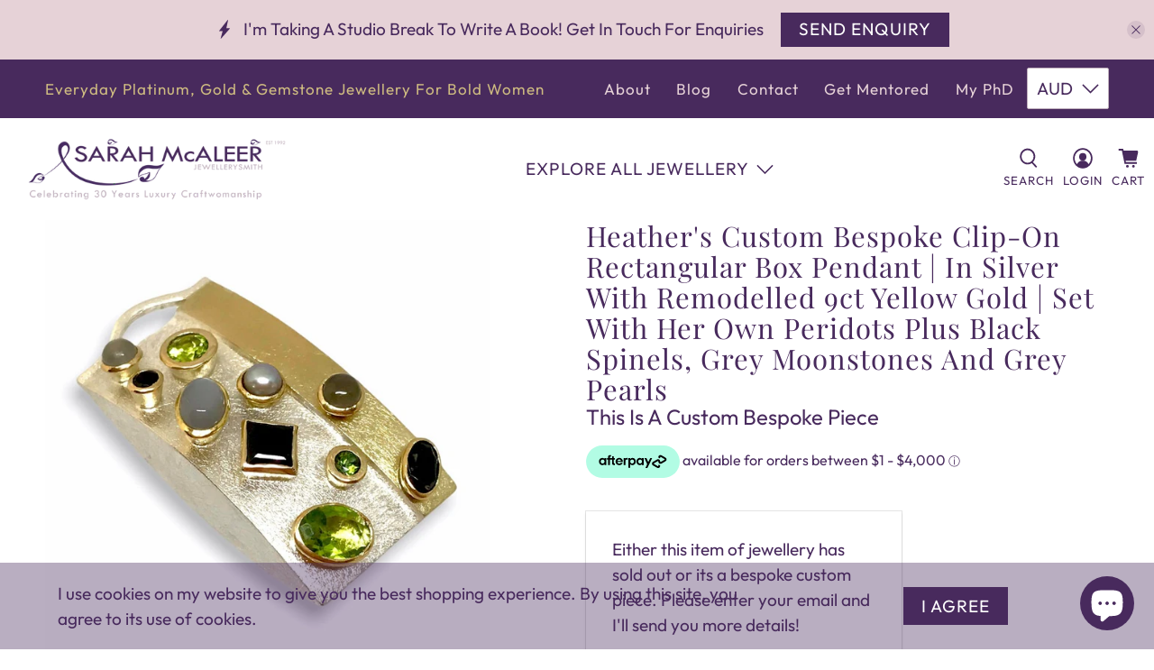

--- FILE ---
content_type: text/html; charset=utf-8
request_url: https://www.sarahmcaleerjewellerysmith.com/en-int/collections/custom-bespoke-earrings/products/heathers-custom-bespoke-clip-on-rectangular-box-pendant-in-silver-with-remodelled-9ct-yellow-gold-set-with-her-own-peridots-plus-black-spinels-grey-moonstones-and-grey-pearls
body_size: 58485
content:


 <!doctype html>
<html class="no-js no-touch" lang="en">
<head> <script>
    window.Store = window.Store || {};
    window.Store.id = 53819998394;</script> <meta charset="utf-8"> <meta http-equiv="cleartype" content="on"> <meta name="robots" content="index,follow"> <meta name="viewport" content="width=device-width,initial-scale=1"> <meta name="theme-color" content="#ffffff"> <link rel="canonical" href="https://www.sarahmcaleerjewellerysmith.com/en-int/products/heathers-custom-bespoke-clip-on-rectangular-box-pendant-in-silver-with-remodelled-9ct-yellow-gold-set-with-her-own-peridots-plus-black-spinels-grey-moonstones-and-grey-pearls"><title>Heather&#39;s Custom Bespoke Clip-On Rectangular Box Pendant | In Silver W - Sarah McAleer Jewellerysmith</title> <!-- DNS prefetches --> <link rel="dns-prefetch" href="https://cdn.shopify.com"> <link rel="dns-prefetch" href="https://fonts.shopify.com"> <link rel="dns-prefetch" href="https://monorail-edge.shopifysvc.com"> <link rel="dns-prefetch" href="https://ajax.googleapis.com"> <!-- Preconnects --> <link rel="preconnect" href="https://cdn.shopify.com" crossorigin> <link rel="preconnect" href="https://fonts.shopify.com" crossorigin> <link rel="preconnect" href="https://monorail-edge.shopifysvc.com"> <link rel="preconnect" href="https://ajax.googleapis.com"> <!-- Preloads --> <!-- Preload CSS --> <link rel="preload" href="//www.sarahmcaleerjewellerysmith.com/cdn/shop/t/29/assets/fancybox.css?v=30466120580444283401676957948" as="style"> <link rel="preload" href="//www.sarahmcaleerjewellerysmith.com/cdn/shop/t/29/assets/styles.css?v=131367502811720218231759333161" as="style"> <!-- Preload JS --> <link rel="preload" href="https://ajax.googleapis.com/ajax/libs/jquery/3.6.0/jquery.min.js" as="script"> <link rel="preload" href="//www.sarahmcaleerjewellerysmith.com/cdn/shop/t/29/assets/vendors.js?v=11282825012671617991676957949" as="script"> <link rel="preload" href="//www.sarahmcaleerjewellerysmith.com/cdn/shop/t/29/assets/utilities.js?v=60578754402828476021676957949" as="script"> <link rel="preload" href="//www.sarahmcaleerjewellerysmith.com/cdn/shop/t/29/assets/app.js?v=115740781135518117041676957978" as="script"> <link rel="preload" href="/services/javascripts/currencies.js" as="script"> <link rel="preload" href="//www.sarahmcaleerjewellerysmith.com/cdn/shop/t/29/assets/currencyConversion.js?v=131509219858779596601676957948" as="script"> <!-- CSS for Flex --> <link rel="stylesheet" href="//www.sarahmcaleerjewellerysmith.com/cdn/shop/t/29/assets/fancybox.css?v=30466120580444283401676957948"> <link rel="stylesheet" href="//www.sarahmcaleerjewellerysmith.com/cdn/shop/t/29/assets/styles.css?v=131367502811720218231759333161"> <script>
    window.PXUTheme = window.PXUTheme || {};
    window.PXUTheme.version = '3.5.0';
    window.PXUTheme.name = 'Flex';</script> <script>
    

window.PXUTheme = window.PXUTheme || {};


window.PXUTheme.info = {
  name: 'Flex',
  version: '3.0.0'
}


window.PXUTheme.currency = {};
window.PXUTheme.currency.show_multiple_currencies = true;
window.PXUTheme.currency.presentment_currency = "AUD";
window.PXUTheme.currency.default_currency = "AUD";
window.PXUTheme.currency.display_format = "money_with_currency_format";
window.PXUTheme.currency.money_format = "${{amount}} AUD";
window.PXUTheme.currency.money_format_no_currency = "${{amount}}";
window.PXUTheme.currency.money_format_currency = "${{amount}} AUD";
window.PXUTheme.currency.native_multi_currency = true;
window.PXUTheme.currency.iso_code = "AUD";
window.PXUTheme.currency.symbol = "$";



window.PXUTheme.allCountryOptionTags = "\u003coption value=\"---\" data-provinces=\"[]\"\u003e---\u003c\/option\u003e\n\u003coption value=\"Afghanistan\" data-provinces=\"[]\"\u003eAfghanistan\u003c\/option\u003e\n\u003coption value=\"Aland Islands\" data-provinces=\"[]\"\u003eÅland Islands\u003c\/option\u003e\n\u003coption value=\"Albania\" data-provinces=\"[]\"\u003eAlbania\u003c\/option\u003e\n\u003coption value=\"Algeria\" data-provinces=\"[]\"\u003eAlgeria\u003c\/option\u003e\n\u003coption value=\"Andorra\" data-provinces=\"[]\"\u003eAndorra\u003c\/option\u003e\n\u003coption value=\"Angola\" data-provinces=\"[]\"\u003eAngola\u003c\/option\u003e\n\u003coption value=\"Anguilla\" data-provinces=\"[]\"\u003eAnguilla\u003c\/option\u003e\n\u003coption value=\"Antigua And Barbuda\" data-provinces=\"[]\"\u003eAntigua \u0026 Barbuda\u003c\/option\u003e\n\u003coption value=\"Argentina\" data-provinces=\"[[\u0026quot;Buenos Aires\u0026quot;,\u0026quot;Buenos Aires Province\u0026quot;],[\u0026quot;Catamarca\u0026quot;,\u0026quot;Catamarca\u0026quot;],[\u0026quot;Chaco\u0026quot;,\u0026quot;Chaco\u0026quot;],[\u0026quot;Chubut\u0026quot;,\u0026quot;Chubut\u0026quot;],[\u0026quot;Ciudad Autónoma de Buenos Aires\u0026quot;,\u0026quot;Buenos Aires (Autonomous City)\u0026quot;],[\u0026quot;Corrientes\u0026quot;,\u0026quot;Corrientes\u0026quot;],[\u0026quot;Córdoba\u0026quot;,\u0026quot;Córdoba\u0026quot;],[\u0026quot;Entre Ríos\u0026quot;,\u0026quot;Entre Ríos\u0026quot;],[\u0026quot;Formosa\u0026quot;,\u0026quot;Formosa\u0026quot;],[\u0026quot;Jujuy\u0026quot;,\u0026quot;Jujuy\u0026quot;],[\u0026quot;La Pampa\u0026quot;,\u0026quot;La Pampa\u0026quot;],[\u0026quot;La Rioja\u0026quot;,\u0026quot;La Rioja\u0026quot;],[\u0026quot;Mendoza\u0026quot;,\u0026quot;Mendoza\u0026quot;],[\u0026quot;Misiones\u0026quot;,\u0026quot;Misiones\u0026quot;],[\u0026quot;Neuquén\u0026quot;,\u0026quot;Neuquén\u0026quot;],[\u0026quot;Río Negro\u0026quot;,\u0026quot;Río Negro\u0026quot;],[\u0026quot;Salta\u0026quot;,\u0026quot;Salta\u0026quot;],[\u0026quot;San Juan\u0026quot;,\u0026quot;San Juan\u0026quot;],[\u0026quot;San Luis\u0026quot;,\u0026quot;San Luis\u0026quot;],[\u0026quot;Santa Cruz\u0026quot;,\u0026quot;Santa Cruz\u0026quot;],[\u0026quot;Santa Fe\u0026quot;,\u0026quot;Santa Fe\u0026quot;],[\u0026quot;Santiago Del Estero\u0026quot;,\u0026quot;Santiago del Estero\u0026quot;],[\u0026quot;Tierra Del Fuego\u0026quot;,\u0026quot;Tierra del Fuego\u0026quot;],[\u0026quot;Tucumán\u0026quot;,\u0026quot;Tucumán\u0026quot;]]\"\u003eArgentina\u003c\/option\u003e\n\u003coption value=\"Armenia\" data-provinces=\"[]\"\u003eArmenia\u003c\/option\u003e\n\u003coption value=\"Aruba\" data-provinces=\"[]\"\u003eAruba\u003c\/option\u003e\n\u003coption value=\"Ascension Island\" data-provinces=\"[]\"\u003eAscension Island\u003c\/option\u003e\n\u003coption value=\"Australia\" data-provinces=\"[[\u0026quot;Australian Capital Territory\u0026quot;,\u0026quot;Australian Capital Territory\u0026quot;],[\u0026quot;New South Wales\u0026quot;,\u0026quot;New South Wales\u0026quot;],[\u0026quot;Northern Territory\u0026quot;,\u0026quot;Northern Territory\u0026quot;],[\u0026quot;Queensland\u0026quot;,\u0026quot;Queensland\u0026quot;],[\u0026quot;South Australia\u0026quot;,\u0026quot;South Australia\u0026quot;],[\u0026quot;Tasmania\u0026quot;,\u0026quot;Tasmania\u0026quot;],[\u0026quot;Victoria\u0026quot;,\u0026quot;Victoria\u0026quot;],[\u0026quot;Western Australia\u0026quot;,\u0026quot;Western Australia\u0026quot;]]\"\u003eAustralia\u003c\/option\u003e\n\u003coption value=\"Austria\" data-provinces=\"[]\"\u003eAustria\u003c\/option\u003e\n\u003coption value=\"Azerbaijan\" data-provinces=\"[]\"\u003eAzerbaijan\u003c\/option\u003e\n\u003coption value=\"Bahamas\" data-provinces=\"[]\"\u003eBahamas\u003c\/option\u003e\n\u003coption value=\"Bahrain\" data-provinces=\"[]\"\u003eBahrain\u003c\/option\u003e\n\u003coption value=\"Bangladesh\" data-provinces=\"[]\"\u003eBangladesh\u003c\/option\u003e\n\u003coption value=\"Barbados\" data-provinces=\"[]\"\u003eBarbados\u003c\/option\u003e\n\u003coption value=\"Belarus\" data-provinces=\"[]\"\u003eBelarus\u003c\/option\u003e\n\u003coption value=\"Belgium\" data-provinces=\"[]\"\u003eBelgium\u003c\/option\u003e\n\u003coption value=\"Belize\" data-provinces=\"[]\"\u003eBelize\u003c\/option\u003e\n\u003coption value=\"Benin\" data-provinces=\"[]\"\u003eBenin\u003c\/option\u003e\n\u003coption value=\"Bermuda\" data-provinces=\"[]\"\u003eBermuda\u003c\/option\u003e\n\u003coption value=\"Bhutan\" data-provinces=\"[]\"\u003eBhutan\u003c\/option\u003e\n\u003coption value=\"Bolivia\" data-provinces=\"[]\"\u003eBolivia\u003c\/option\u003e\n\u003coption value=\"Bosnia And Herzegovina\" data-provinces=\"[]\"\u003eBosnia \u0026 Herzegovina\u003c\/option\u003e\n\u003coption value=\"Botswana\" data-provinces=\"[]\"\u003eBotswana\u003c\/option\u003e\n\u003coption value=\"Brazil\" data-provinces=\"[[\u0026quot;Acre\u0026quot;,\u0026quot;Acre\u0026quot;],[\u0026quot;Alagoas\u0026quot;,\u0026quot;Alagoas\u0026quot;],[\u0026quot;Amapá\u0026quot;,\u0026quot;Amapá\u0026quot;],[\u0026quot;Amazonas\u0026quot;,\u0026quot;Amazonas\u0026quot;],[\u0026quot;Bahia\u0026quot;,\u0026quot;Bahia\u0026quot;],[\u0026quot;Ceará\u0026quot;,\u0026quot;Ceará\u0026quot;],[\u0026quot;Distrito Federal\u0026quot;,\u0026quot;Federal District\u0026quot;],[\u0026quot;Espírito Santo\u0026quot;,\u0026quot;Espírito Santo\u0026quot;],[\u0026quot;Goiás\u0026quot;,\u0026quot;Goiás\u0026quot;],[\u0026quot;Maranhão\u0026quot;,\u0026quot;Maranhão\u0026quot;],[\u0026quot;Mato Grosso\u0026quot;,\u0026quot;Mato Grosso\u0026quot;],[\u0026quot;Mato Grosso do Sul\u0026quot;,\u0026quot;Mato Grosso do Sul\u0026quot;],[\u0026quot;Minas Gerais\u0026quot;,\u0026quot;Minas Gerais\u0026quot;],[\u0026quot;Paraná\u0026quot;,\u0026quot;Paraná\u0026quot;],[\u0026quot;Paraíba\u0026quot;,\u0026quot;Paraíba\u0026quot;],[\u0026quot;Pará\u0026quot;,\u0026quot;Pará\u0026quot;],[\u0026quot;Pernambuco\u0026quot;,\u0026quot;Pernambuco\u0026quot;],[\u0026quot;Piauí\u0026quot;,\u0026quot;Piauí\u0026quot;],[\u0026quot;Rio Grande do Norte\u0026quot;,\u0026quot;Rio Grande do Norte\u0026quot;],[\u0026quot;Rio Grande do Sul\u0026quot;,\u0026quot;Rio Grande do Sul\u0026quot;],[\u0026quot;Rio de Janeiro\u0026quot;,\u0026quot;Rio de Janeiro\u0026quot;],[\u0026quot;Rondônia\u0026quot;,\u0026quot;Rondônia\u0026quot;],[\u0026quot;Roraima\u0026quot;,\u0026quot;Roraima\u0026quot;],[\u0026quot;Santa Catarina\u0026quot;,\u0026quot;Santa Catarina\u0026quot;],[\u0026quot;Sergipe\u0026quot;,\u0026quot;Sergipe\u0026quot;],[\u0026quot;São Paulo\u0026quot;,\u0026quot;São Paulo\u0026quot;],[\u0026quot;Tocantins\u0026quot;,\u0026quot;Tocantins\u0026quot;]]\"\u003eBrazil\u003c\/option\u003e\n\u003coption value=\"British Indian Ocean Territory\" data-provinces=\"[]\"\u003eBritish Indian Ocean Territory\u003c\/option\u003e\n\u003coption value=\"Virgin Islands, British\" data-provinces=\"[]\"\u003eBritish Virgin Islands\u003c\/option\u003e\n\u003coption value=\"Brunei\" data-provinces=\"[]\"\u003eBrunei\u003c\/option\u003e\n\u003coption value=\"Bulgaria\" data-provinces=\"[]\"\u003eBulgaria\u003c\/option\u003e\n\u003coption value=\"Burkina Faso\" data-provinces=\"[]\"\u003eBurkina Faso\u003c\/option\u003e\n\u003coption value=\"Burundi\" data-provinces=\"[]\"\u003eBurundi\u003c\/option\u003e\n\u003coption value=\"Cambodia\" data-provinces=\"[]\"\u003eCambodia\u003c\/option\u003e\n\u003coption value=\"Republic of Cameroon\" data-provinces=\"[]\"\u003eCameroon\u003c\/option\u003e\n\u003coption value=\"Canada\" data-provinces=\"[[\u0026quot;Alberta\u0026quot;,\u0026quot;Alberta\u0026quot;],[\u0026quot;British Columbia\u0026quot;,\u0026quot;British Columbia\u0026quot;],[\u0026quot;Manitoba\u0026quot;,\u0026quot;Manitoba\u0026quot;],[\u0026quot;New Brunswick\u0026quot;,\u0026quot;New Brunswick\u0026quot;],[\u0026quot;Newfoundland and Labrador\u0026quot;,\u0026quot;Newfoundland and Labrador\u0026quot;],[\u0026quot;Northwest Territories\u0026quot;,\u0026quot;Northwest Territories\u0026quot;],[\u0026quot;Nova Scotia\u0026quot;,\u0026quot;Nova Scotia\u0026quot;],[\u0026quot;Nunavut\u0026quot;,\u0026quot;Nunavut\u0026quot;],[\u0026quot;Ontario\u0026quot;,\u0026quot;Ontario\u0026quot;],[\u0026quot;Prince Edward Island\u0026quot;,\u0026quot;Prince Edward Island\u0026quot;],[\u0026quot;Quebec\u0026quot;,\u0026quot;Quebec\u0026quot;],[\u0026quot;Saskatchewan\u0026quot;,\u0026quot;Saskatchewan\u0026quot;],[\u0026quot;Yukon\u0026quot;,\u0026quot;Yukon\u0026quot;]]\"\u003eCanada\u003c\/option\u003e\n\u003coption value=\"Cape Verde\" data-provinces=\"[]\"\u003eCape Verde\u003c\/option\u003e\n\u003coption value=\"Caribbean Netherlands\" data-provinces=\"[]\"\u003eCaribbean Netherlands\u003c\/option\u003e\n\u003coption value=\"Cayman Islands\" data-provinces=\"[]\"\u003eCayman Islands\u003c\/option\u003e\n\u003coption value=\"Central African Republic\" data-provinces=\"[]\"\u003eCentral African Republic\u003c\/option\u003e\n\u003coption value=\"Chad\" data-provinces=\"[]\"\u003eChad\u003c\/option\u003e\n\u003coption value=\"Chile\" data-provinces=\"[[\u0026quot;Antofagasta\u0026quot;,\u0026quot;Antofagasta\u0026quot;],[\u0026quot;Araucanía\u0026quot;,\u0026quot;Araucanía\u0026quot;],[\u0026quot;Arica and Parinacota\u0026quot;,\u0026quot;Arica y Parinacota\u0026quot;],[\u0026quot;Atacama\u0026quot;,\u0026quot;Atacama\u0026quot;],[\u0026quot;Aysén\u0026quot;,\u0026quot;Aysén\u0026quot;],[\u0026quot;Biobío\u0026quot;,\u0026quot;Bío Bío\u0026quot;],[\u0026quot;Coquimbo\u0026quot;,\u0026quot;Coquimbo\u0026quot;],[\u0026quot;Los Lagos\u0026quot;,\u0026quot;Los Lagos\u0026quot;],[\u0026quot;Los Ríos\u0026quot;,\u0026quot;Los Ríos\u0026quot;],[\u0026quot;Magallanes\u0026quot;,\u0026quot;Magallanes Region\u0026quot;],[\u0026quot;Maule\u0026quot;,\u0026quot;Maule\u0026quot;],[\u0026quot;O\u0026#39;Higgins\u0026quot;,\u0026quot;Libertador General Bernardo O’Higgins\u0026quot;],[\u0026quot;Santiago\u0026quot;,\u0026quot;Santiago Metropolitan\u0026quot;],[\u0026quot;Tarapacá\u0026quot;,\u0026quot;Tarapacá\u0026quot;],[\u0026quot;Valparaíso\u0026quot;,\u0026quot;Valparaíso\u0026quot;],[\u0026quot;Ñuble\u0026quot;,\u0026quot;Ñuble\u0026quot;]]\"\u003eChile\u003c\/option\u003e\n\u003coption value=\"China\" data-provinces=\"[[\u0026quot;Anhui\u0026quot;,\u0026quot;Anhui\u0026quot;],[\u0026quot;Beijing\u0026quot;,\u0026quot;Beijing\u0026quot;],[\u0026quot;Chongqing\u0026quot;,\u0026quot;Chongqing\u0026quot;],[\u0026quot;Fujian\u0026quot;,\u0026quot;Fujian\u0026quot;],[\u0026quot;Gansu\u0026quot;,\u0026quot;Gansu\u0026quot;],[\u0026quot;Guangdong\u0026quot;,\u0026quot;Guangdong\u0026quot;],[\u0026quot;Guangxi\u0026quot;,\u0026quot;Guangxi\u0026quot;],[\u0026quot;Guizhou\u0026quot;,\u0026quot;Guizhou\u0026quot;],[\u0026quot;Hainan\u0026quot;,\u0026quot;Hainan\u0026quot;],[\u0026quot;Hebei\u0026quot;,\u0026quot;Hebei\u0026quot;],[\u0026quot;Heilongjiang\u0026quot;,\u0026quot;Heilongjiang\u0026quot;],[\u0026quot;Henan\u0026quot;,\u0026quot;Henan\u0026quot;],[\u0026quot;Hubei\u0026quot;,\u0026quot;Hubei\u0026quot;],[\u0026quot;Hunan\u0026quot;,\u0026quot;Hunan\u0026quot;],[\u0026quot;Inner Mongolia\u0026quot;,\u0026quot;Inner Mongolia\u0026quot;],[\u0026quot;Jiangsu\u0026quot;,\u0026quot;Jiangsu\u0026quot;],[\u0026quot;Jiangxi\u0026quot;,\u0026quot;Jiangxi\u0026quot;],[\u0026quot;Jilin\u0026quot;,\u0026quot;Jilin\u0026quot;],[\u0026quot;Liaoning\u0026quot;,\u0026quot;Liaoning\u0026quot;],[\u0026quot;Ningxia\u0026quot;,\u0026quot;Ningxia\u0026quot;],[\u0026quot;Qinghai\u0026quot;,\u0026quot;Qinghai\u0026quot;],[\u0026quot;Shaanxi\u0026quot;,\u0026quot;Shaanxi\u0026quot;],[\u0026quot;Shandong\u0026quot;,\u0026quot;Shandong\u0026quot;],[\u0026quot;Shanghai\u0026quot;,\u0026quot;Shanghai\u0026quot;],[\u0026quot;Shanxi\u0026quot;,\u0026quot;Shanxi\u0026quot;],[\u0026quot;Sichuan\u0026quot;,\u0026quot;Sichuan\u0026quot;],[\u0026quot;Tianjin\u0026quot;,\u0026quot;Tianjin\u0026quot;],[\u0026quot;Xinjiang\u0026quot;,\u0026quot;Xinjiang\u0026quot;],[\u0026quot;Xizang\u0026quot;,\u0026quot;Tibet\u0026quot;],[\u0026quot;Yunnan\u0026quot;,\u0026quot;Yunnan\u0026quot;],[\u0026quot;Zhejiang\u0026quot;,\u0026quot;Zhejiang\u0026quot;]]\"\u003eChina\u003c\/option\u003e\n\u003coption value=\"Christmas Island\" data-provinces=\"[]\"\u003eChristmas Island\u003c\/option\u003e\n\u003coption value=\"Cocos (Keeling) Islands\" data-provinces=\"[]\"\u003eCocos (Keeling) Islands\u003c\/option\u003e\n\u003coption value=\"Colombia\" data-provinces=\"[[\u0026quot;Amazonas\u0026quot;,\u0026quot;Amazonas\u0026quot;],[\u0026quot;Antioquia\u0026quot;,\u0026quot;Antioquia\u0026quot;],[\u0026quot;Arauca\u0026quot;,\u0026quot;Arauca\u0026quot;],[\u0026quot;Atlántico\u0026quot;,\u0026quot;Atlántico\u0026quot;],[\u0026quot;Bogotá, D.C.\u0026quot;,\u0026quot;Capital District\u0026quot;],[\u0026quot;Bolívar\u0026quot;,\u0026quot;Bolívar\u0026quot;],[\u0026quot;Boyacá\u0026quot;,\u0026quot;Boyacá\u0026quot;],[\u0026quot;Caldas\u0026quot;,\u0026quot;Caldas\u0026quot;],[\u0026quot;Caquetá\u0026quot;,\u0026quot;Caquetá\u0026quot;],[\u0026quot;Casanare\u0026quot;,\u0026quot;Casanare\u0026quot;],[\u0026quot;Cauca\u0026quot;,\u0026quot;Cauca\u0026quot;],[\u0026quot;Cesar\u0026quot;,\u0026quot;Cesar\u0026quot;],[\u0026quot;Chocó\u0026quot;,\u0026quot;Chocó\u0026quot;],[\u0026quot;Cundinamarca\u0026quot;,\u0026quot;Cundinamarca\u0026quot;],[\u0026quot;Córdoba\u0026quot;,\u0026quot;Córdoba\u0026quot;],[\u0026quot;Guainía\u0026quot;,\u0026quot;Guainía\u0026quot;],[\u0026quot;Guaviare\u0026quot;,\u0026quot;Guaviare\u0026quot;],[\u0026quot;Huila\u0026quot;,\u0026quot;Huila\u0026quot;],[\u0026quot;La Guajira\u0026quot;,\u0026quot;La Guajira\u0026quot;],[\u0026quot;Magdalena\u0026quot;,\u0026quot;Magdalena\u0026quot;],[\u0026quot;Meta\u0026quot;,\u0026quot;Meta\u0026quot;],[\u0026quot;Nariño\u0026quot;,\u0026quot;Nariño\u0026quot;],[\u0026quot;Norte de Santander\u0026quot;,\u0026quot;Norte de Santander\u0026quot;],[\u0026quot;Putumayo\u0026quot;,\u0026quot;Putumayo\u0026quot;],[\u0026quot;Quindío\u0026quot;,\u0026quot;Quindío\u0026quot;],[\u0026quot;Risaralda\u0026quot;,\u0026quot;Risaralda\u0026quot;],[\u0026quot;San Andrés, Providencia y Santa Catalina\u0026quot;,\u0026quot;San Andrés \\u0026 Providencia\u0026quot;],[\u0026quot;Santander\u0026quot;,\u0026quot;Santander\u0026quot;],[\u0026quot;Sucre\u0026quot;,\u0026quot;Sucre\u0026quot;],[\u0026quot;Tolima\u0026quot;,\u0026quot;Tolima\u0026quot;],[\u0026quot;Valle del Cauca\u0026quot;,\u0026quot;Valle del Cauca\u0026quot;],[\u0026quot;Vaupés\u0026quot;,\u0026quot;Vaupés\u0026quot;],[\u0026quot;Vichada\u0026quot;,\u0026quot;Vichada\u0026quot;]]\"\u003eColombia\u003c\/option\u003e\n\u003coption value=\"Comoros\" data-provinces=\"[]\"\u003eComoros\u003c\/option\u003e\n\u003coption value=\"Congo\" data-provinces=\"[]\"\u003eCongo - Brazzaville\u003c\/option\u003e\n\u003coption value=\"Congo, The Democratic Republic Of The\" data-provinces=\"[]\"\u003eCongo - Kinshasa\u003c\/option\u003e\n\u003coption value=\"Cook Islands\" data-provinces=\"[]\"\u003eCook Islands\u003c\/option\u003e\n\u003coption value=\"Costa Rica\" data-provinces=\"[[\u0026quot;Alajuela\u0026quot;,\u0026quot;Alajuela\u0026quot;],[\u0026quot;Cartago\u0026quot;,\u0026quot;Cartago\u0026quot;],[\u0026quot;Guanacaste\u0026quot;,\u0026quot;Guanacaste\u0026quot;],[\u0026quot;Heredia\u0026quot;,\u0026quot;Heredia\u0026quot;],[\u0026quot;Limón\u0026quot;,\u0026quot;Limón\u0026quot;],[\u0026quot;Puntarenas\u0026quot;,\u0026quot;Puntarenas\u0026quot;],[\u0026quot;San José\u0026quot;,\u0026quot;San José\u0026quot;]]\"\u003eCosta Rica\u003c\/option\u003e\n\u003coption value=\"Croatia\" data-provinces=\"[]\"\u003eCroatia\u003c\/option\u003e\n\u003coption value=\"Curaçao\" data-provinces=\"[]\"\u003eCuraçao\u003c\/option\u003e\n\u003coption value=\"Cyprus\" data-provinces=\"[]\"\u003eCyprus\u003c\/option\u003e\n\u003coption value=\"Czech Republic\" data-provinces=\"[]\"\u003eCzechia\u003c\/option\u003e\n\u003coption value=\"Côte d'Ivoire\" data-provinces=\"[]\"\u003eCôte d’Ivoire\u003c\/option\u003e\n\u003coption value=\"Denmark\" data-provinces=\"[]\"\u003eDenmark\u003c\/option\u003e\n\u003coption value=\"Djibouti\" data-provinces=\"[]\"\u003eDjibouti\u003c\/option\u003e\n\u003coption value=\"Dominica\" data-provinces=\"[]\"\u003eDominica\u003c\/option\u003e\n\u003coption value=\"Dominican Republic\" data-provinces=\"[]\"\u003eDominican Republic\u003c\/option\u003e\n\u003coption value=\"Ecuador\" data-provinces=\"[]\"\u003eEcuador\u003c\/option\u003e\n\u003coption value=\"Egypt\" data-provinces=\"[[\u0026quot;6th of October\u0026quot;,\u0026quot;6th of October\u0026quot;],[\u0026quot;Al Sharqia\u0026quot;,\u0026quot;Al Sharqia\u0026quot;],[\u0026quot;Alexandria\u0026quot;,\u0026quot;Alexandria\u0026quot;],[\u0026quot;Aswan\u0026quot;,\u0026quot;Aswan\u0026quot;],[\u0026quot;Asyut\u0026quot;,\u0026quot;Asyut\u0026quot;],[\u0026quot;Beheira\u0026quot;,\u0026quot;Beheira\u0026quot;],[\u0026quot;Beni Suef\u0026quot;,\u0026quot;Beni Suef\u0026quot;],[\u0026quot;Cairo\u0026quot;,\u0026quot;Cairo\u0026quot;],[\u0026quot;Dakahlia\u0026quot;,\u0026quot;Dakahlia\u0026quot;],[\u0026quot;Damietta\u0026quot;,\u0026quot;Damietta\u0026quot;],[\u0026quot;Faiyum\u0026quot;,\u0026quot;Faiyum\u0026quot;],[\u0026quot;Gharbia\u0026quot;,\u0026quot;Gharbia\u0026quot;],[\u0026quot;Giza\u0026quot;,\u0026quot;Giza\u0026quot;],[\u0026quot;Helwan\u0026quot;,\u0026quot;Helwan\u0026quot;],[\u0026quot;Ismailia\u0026quot;,\u0026quot;Ismailia\u0026quot;],[\u0026quot;Kafr el-Sheikh\u0026quot;,\u0026quot;Kafr el-Sheikh\u0026quot;],[\u0026quot;Luxor\u0026quot;,\u0026quot;Luxor\u0026quot;],[\u0026quot;Matrouh\u0026quot;,\u0026quot;Matrouh\u0026quot;],[\u0026quot;Minya\u0026quot;,\u0026quot;Minya\u0026quot;],[\u0026quot;Monufia\u0026quot;,\u0026quot;Monufia\u0026quot;],[\u0026quot;New Valley\u0026quot;,\u0026quot;New Valley\u0026quot;],[\u0026quot;North Sinai\u0026quot;,\u0026quot;North Sinai\u0026quot;],[\u0026quot;Port Said\u0026quot;,\u0026quot;Port Said\u0026quot;],[\u0026quot;Qalyubia\u0026quot;,\u0026quot;Qalyubia\u0026quot;],[\u0026quot;Qena\u0026quot;,\u0026quot;Qena\u0026quot;],[\u0026quot;Red Sea\u0026quot;,\u0026quot;Red Sea\u0026quot;],[\u0026quot;Sohag\u0026quot;,\u0026quot;Sohag\u0026quot;],[\u0026quot;South Sinai\u0026quot;,\u0026quot;South Sinai\u0026quot;],[\u0026quot;Suez\u0026quot;,\u0026quot;Suez\u0026quot;]]\"\u003eEgypt\u003c\/option\u003e\n\u003coption value=\"El Salvador\" data-provinces=\"[[\u0026quot;Ahuachapán\u0026quot;,\u0026quot;Ahuachapán\u0026quot;],[\u0026quot;Cabañas\u0026quot;,\u0026quot;Cabañas\u0026quot;],[\u0026quot;Chalatenango\u0026quot;,\u0026quot;Chalatenango\u0026quot;],[\u0026quot;Cuscatlán\u0026quot;,\u0026quot;Cuscatlán\u0026quot;],[\u0026quot;La Libertad\u0026quot;,\u0026quot;La Libertad\u0026quot;],[\u0026quot;La Paz\u0026quot;,\u0026quot;La Paz\u0026quot;],[\u0026quot;La Unión\u0026quot;,\u0026quot;La Unión\u0026quot;],[\u0026quot;Morazán\u0026quot;,\u0026quot;Morazán\u0026quot;],[\u0026quot;San Miguel\u0026quot;,\u0026quot;San Miguel\u0026quot;],[\u0026quot;San Salvador\u0026quot;,\u0026quot;San Salvador\u0026quot;],[\u0026quot;San Vicente\u0026quot;,\u0026quot;San Vicente\u0026quot;],[\u0026quot;Santa Ana\u0026quot;,\u0026quot;Santa Ana\u0026quot;],[\u0026quot;Sonsonate\u0026quot;,\u0026quot;Sonsonate\u0026quot;],[\u0026quot;Usulután\u0026quot;,\u0026quot;Usulután\u0026quot;]]\"\u003eEl Salvador\u003c\/option\u003e\n\u003coption value=\"Equatorial Guinea\" data-provinces=\"[]\"\u003eEquatorial Guinea\u003c\/option\u003e\n\u003coption value=\"Eritrea\" data-provinces=\"[]\"\u003eEritrea\u003c\/option\u003e\n\u003coption value=\"Estonia\" data-provinces=\"[]\"\u003eEstonia\u003c\/option\u003e\n\u003coption value=\"Eswatini\" data-provinces=\"[]\"\u003eEswatini\u003c\/option\u003e\n\u003coption value=\"Ethiopia\" data-provinces=\"[]\"\u003eEthiopia\u003c\/option\u003e\n\u003coption value=\"Falkland Islands (Malvinas)\" data-provinces=\"[]\"\u003eFalkland Islands\u003c\/option\u003e\n\u003coption value=\"Faroe Islands\" data-provinces=\"[]\"\u003eFaroe Islands\u003c\/option\u003e\n\u003coption value=\"Fiji\" data-provinces=\"[]\"\u003eFiji\u003c\/option\u003e\n\u003coption value=\"Finland\" data-provinces=\"[]\"\u003eFinland\u003c\/option\u003e\n\u003coption value=\"France\" data-provinces=\"[]\"\u003eFrance\u003c\/option\u003e\n\u003coption value=\"French Guiana\" data-provinces=\"[]\"\u003eFrench Guiana\u003c\/option\u003e\n\u003coption value=\"French Polynesia\" data-provinces=\"[]\"\u003eFrench Polynesia\u003c\/option\u003e\n\u003coption value=\"French Southern Territories\" data-provinces=\"[]\"\u003eFrench Southern Territories\u003c\/option\u003e\n\u003coption value=\"Gabon\" data-provinces=\"[]\"\u003eGabon\u003c\/option\u003e\n\u003coption value=\"Gambia\" data-provinces=\"[]\"\u003eGambia\u003c\/option\u003e\n\u003coption value=\"Georgia\" data-provinces=\"[]\"\u003eGeorgia\u003c\/option\u003e\n\u003coption value=\"Germany\" data-provinces=\"[]\"\u003eGermany\u003c\/option\u003e\n\u003coption value=\"Ghana\" data-provinces=\"[]\"\u003eGhana\u003c\/option\u003e\n\u003coption value=\"Gibraltar\" data-provinces=\"[]\"\u003eGibraltar\u003c\/option\u003e\n\u003coption value=\"Greece\" data-provinces=\"[]\"\u003eGreece\u003c\/option\u003e\n\u003coption value=\"Greenland\" data-provinces=\"[]\"\u003eGreenland\u003c\/option\u003e\n\u003coption value=\"Grenada\" data-provinces=\"[]\"\u003eGrenada\u003c\/option\u003e\n\u003coption value=\"Guadeloupe\" data-provinces=\"[]\"\u003eGuadeloupe\u003c\/option\u003e\n\u003coption value=\"Guatemala\" data-provinces=\"[[\u0026quot;Alta Verapaz\u0026quot;,\u0026quot;Alta Verapaz\u0026quot;],[\u0026quot;Baja Verapaz\u0026quot;,\u0026quot;Baja Verapaz\u0026quot;],[\u0026quot;Chimaltenango\u0026quot;,\u0026quot;Chimaltenango\u0026quot;],[\u0026quot;Chiquimula\u0026quot;,\u0026quot;Chiquimula\u0026quot;],[\u0026quot;El Progreso\u0026quot;,\u0026quot;El Progreso\u0026quot;],[\u0026quot;Escuintla\u0026quot;,\u0026quot;Escuintla\u0026quot;],[\u0026quot;Guatemala\u0026quot;,\u0026quot;Guatemala\u0026quot;],[\u0026quot;Huehuetenango\u0026quot;,\u0026quot;Huehuetenango\u0026quot;],[\u0026quot;Izabal\u0026quot;,\u0026quot;Izabal\u0026quot;],[\u0026quot;Jalapa\u0026quot;,\u0026quot;Jalapa\u0026quot;],[\u0026quot;Jutiapa\u0026quot;,\u0026quot;Jutiapa\u0026quot;],[\u0026quot;Petén\u0026quot;,\u0026quot;Petén\u0026quot;],[\u0026quot;Quetzaltenango\u0026quot;,\u0026quot;Quetzaltenango\u0026quot;],[\u0026quot;Quiché\u0026quot;,\u0026quot;Quiché\u0026quot;],[\u0026quot;Retalhuleu\u0026quot;,\u0026quot;Retalhuleu\u0026quot;],[\u0026quot;Sacatepéquez\u0026quot;,\u0026quot;Sacatepéquez\u0026quot;],[\u0026quot;San Marcos\u0026quot;,\u0026quot;San Marcos\u0026quot;],[\u0026quot;Santa Rosa\u0026quot;,\u0026quot;Santa Rosa\u0026quot;],[\u0026quot;Sololá\u0026quot;,\u0026quot;Sololá\u0026quot;],[\u0026quot;Suchitepéquez\u0026quot;,\u0026quot;Suchitepéquez\u0026quot;],[\u0026quot;Totonicapán\u0026quot;,\u0026quot;Totonicapán\u0026quot;],[\u0026quot;Zacapa\u0026quot;,\u0026quot;Zacapa\u0026quot;]]\"\u003eGuatemala\u003c\/option\u003e\n\u003coption value=\"Guernsey\" data-provinces=\"[]\"\u003eGuernsey\u003c\/option\u003e\n\u003coption value=\"Guinea\" data-provinces=\"[]\"\u003eGuinea\u003c\/option\u003e\n\u003coption value=\"Guinea Bissau\" data-provinces=\"[]\"\u003eGuinea-Bissau\u003c\/option\u003e\n\u003coption value=\"Guyana\" data-provinces=\"[]\"\u003eGuyana\u003c\/option\u003e\n\u003coption value=\"Haiti\" data-provinces=\"[]\"\u003eHaiti\u003c\/option\u003e\n\u003coption value=\"Honduras\" data-provinces=\"[]\"\u003eHonduras\u003c\/option\u003e\n\u003coption value=\"Hong Kong\" data-provinces=\"[[\u0026quot;Hong Kong Island\u0026quot;,\u0026quot;Hong Kong Island\u0026quot;],[\u0026quot;Kowloon\u0026quot;,\u0026quot;Kowloon\u0026quot;],[\u0026quot;New Territories\u0026quot;,\u0026quot;New Territories\u0026quot;]]\"\u003eHong Kong SAR\u003c\/option\u003e\n\u003coption value=\"Hungary\" data-provinces=\"[]\"\u003eHungary\u003c\/option\u003e\n\u003coption value=\"Iceland\" data-provinces=\"[]\"\u003eIceland\u003c\/option\u003e\n\u003coption value=\"India\" data-provinces=\"[[\u0026quot;Andaman and Nicobar Islands\u0026quot;,\u0026quot;Andaman and Nicobar Islands\u0026quot;],[\u0026quot;Andhra Pradesh\u0026quot;,\u0026quot;Andhra Pradesh\u0026quot;],[\u0026quot;Arunachal Pradesh\u0026quot;,\u0026quot;Arunachal Pradesh\u0026quot;],[\u0026quot;Assam\u0026quot;,\u0026quot;Assam\u0026quot;],[\u0026quot;Bihar\u0026quot;,\u0026quot;Bihar\u0026quot;],[\u0026quot;Chandigarh\u0026quot;,\u0026quot;Chandigarh\u0026quot;],[\u0026quot;Chhattisgarh\u0026quot;,\u0026quot;Chhattisgarh\u0026quot;],[\u0026quot;Dadra and Nagar Haveli\u0026quot;,\u0026quot;Dadra and Nagar Haveli\u0026quot;],[\u0026quot;Daman and Diu\u0026quot;,\u0026quot;Daman and Diu\u0026quot;],[\u0026quot;Delhi\u0026quot;,\u0026quot;Delhi\u0026quot;],[\u0026quot;Goa\u0026quot;,\u0026quot;Goa\u0026quot;],[\u0026quot;Gujarat\u0026quot;,\u0026quot;Gujarat\u0026quot;],[\u0026quot;Haryana\u0026quot;,\u0026quot;Haryana\u0026quot;],[\u0026quot;Himachal Pradesh\u0026quot;,\u0026quot;Himachal Pradesh\u0026quot;],[\u0026quot;Jammu and Kashmir\u0026quot;,\u0026quot;Jammu and Kashmir\u0026quot;],[\u0026quot;Jharkhand\u0026quot;,\u0026quot;Jharkhand\u0026quot;],[\u0026quot;Karnataka\u0026quot;,\u0026quot;Karnataka\u0026quot;],[\u0026quot;Kerala\u0026quot;,\u0026quot;Kerala\u0026quot;],[\u0026quot;Ladakh\u0026quot;,\u0026quot;Ladakh\u0026quot;],[\u0026quot;Lakshadweep\u0026quot;,\u0026quot;Lakshadweep\u0026quot;],[\u0026quot;Madhya Pradesh\u0026quot;,\u0026quot;Madhya Pradesh\u0026quot;],[\u0026quot;Maharashtra\u0026quot;,\u0026quot;Maharashtra\u0026quot;],[\u0026quot;Manipur\u0026quot;,\u0026quot;Manipur\u0026quot;],[\u0026quot;Meghalaya\u0026quot;,\u0026quot;Meghalaya\u0026quot;],[\u0026quot;Mizoram\u0026quot;,\u0026quot;Mizoram\u0026quot;],[\u0026quot;Nagaland\u0026quot;,\u0026quot;Nagaland\u0026quot;],[\u0026quot;Odisha\u0026quot;,\u0026quot;Odisha\u0026quot;],[\u0026quot;Puducherry\u0026quot;,\u0026quot;Puducherry\u0026quot;],[\u0026quot;Punjab\u0026quot;,\u0026quot;Punjab\u0026quot;],[\u0026quot;Rajasthan\u0026quot;,\u0026quot;Rajasthan\u0026quot;],[\u0026quot;Sikkim\u0026quot;,\u0026quot;Sikkim\u0026quot;],[\u0026quot;Tamil Nadu\u0026quot;,\u0026quot;Tamil Nadu\u0026quot;],[\u0026quot;Telangana\u0026quot;,\u0026quot;Telangana\u0026quot;],[\u0026quot;Tripura\u0026quot;,\u0026quot;Tripura\u0026quot;],[\u0026quot;Uttar Pradesh\u0026quot;,\u0026quot;Uttar Pradesh\u0026quot;],[\u0026quot;Uttarakhand\u0026quot;,\u0026quot;Uttarakhand\u0026quot;],[\u0026quot;West Bengal\u0026quot;,\u0026quot;West Bengal\u0026quot;]]\"\u003eIndia\u003c\/option\u003e\n\u003coption value=\"Indonesia\" data-provinces=\"[[\u0026quot;Aceh\u0026quot;,\u0026quot;Aceh\u0026quot;],[\u0026quot;Bali\u0026quot;,\u0026quot;Bali\u0026quot;],[\u0026quot;Bangka Belitung\u0026quot;,\u0026quot;Bangka–Belitung Islands\u0026quot;],[\u0026quot;Banten\u0026quot;,\u0026quot;Banten\u0026quot;],[\u0026quot;Bengkulu\u0026quot;,\u0026quot;Bengkulu\u0026quot;],[\u0026quot;Gorontalo\u0026quot;,\u0026quot;Gorontalo\u0026quot;],[\u0026quot;Jakarta\u0026quot;,\u0026quot;Jakarta\u0026quot;],[\u0026quot;Jambi\u0026quot;,\u0026quot;Jambi\u0026quot;],[\u0026quot;Jawa Barat\u0026quot;,\u0026quot;West Java\u0026quot;],[\u0026quot;Jawa Tengah\u0026quot;,\u0026quot;Central Java\u0026quot;],[\u0026quot;Jawa Timur\u0026quot;,\u0026quot;East Java\u0026quot;],[\u0026quot;Kalimantan Barat\u0026quot;,\u0026quot;West Kalimantan\u0026quot;],[\u0026quot;Kalimantan Selatan\u0026quot;,\u0026quot;South Kalimantan\u0026quot;],[\u0026quot;Kalimantan Tengah\u0026quot;,\u0026quot;Central Kalimantan\u0026quot;],[\u0026quot;Kalimantan Timur\u0026quot;,\u0026quot;East Kalimantan\u0026quot;],[\u0026quot;Kalimantan Utara\u0026quot;,\u0026quot;North Kalimantan\u0026quot;],[\u0026quot;Kepulauan Riau\u0026quot;,\u0026quot;Riau Islands\u0026quot;],[\u0026quot;Lampung\u0026quot;,\u0026quot;Lampung\u0026quot;],[\u0026quot;Maluku\u0026quot;,\u0026quot;Maluku\u0026quot;],[\u0026quot;Maluku Utara\u0026quot;,\u0026quot;North Maluku\u0026quot;],[\u0026quot;North Sumatra\u0026quot;,\u0026quot;North Sumatra\u0026quot;],[\u0026quot;Nusa Tenggara Barat\u0026quot;,\u0026quot;West Nusa Tenggara\u0026quot;],[\u0026quot;Nusa Tenggara Timur\u0026quot;,\u0026quot;East Nusa Tenggara\u0026quot;],[\u0026quot;Papua\u0026quot;,\u0026quot;Papua\u0026quot;],[\u0026quot;Papua Barat\u0026quot;,\u0026quot;West Papua\u0026quot;],[\u0026quot;Riau\u0026quot;,\u0026quot;Riau\u0026quot;],[\u0026quot;South Sumatra\u0026quot;,\u0026quot;South Sumatra\u0026quot;],[\u0026quot;Sulawesi Barat\u0026quot;,\u0026quot;West Sulawesi\u0026quot;],[\u0026quot;Sulawesi Selatan\u0026quot;,\u0026quot;South Sulawesi\u0026quot;],[\u0026quot;Sulawesi Tengah\u0026quot;,\u0026quot;Central Sulawesi\u0026quot;],[\u0026quot;Sulawesi Tenggara\u0026quot;,\u0026quot;Southeast Sulawesi\u0026quot;],[\u0026quot;Sulawesi Utara\u0026quot;,\u0026quot;North Sulawesi\u0026quot;],[\u0026quot;West Sumatra\u0026quot;,\u0026quot;West Sumatra\u0026quot;],[\u0026quot;Yogyakarta\u0026quot;,\u0026quot;Yogyakarta\u0026quot;]]\"\u003eIndonesia\u003c\/option\u003e\n\u003coption value=\"Iraq\" data-provinces=\"[]\"\u003eIraq\u003c\/option\u003e\n\u003coption value=\"Ireland\" data-provinces=\"[[\u0026quot;Carlow\u0026quot;,\u0026quot;Carlow\u0026quot;],[\u0026quot;Cavan\u0026quot;,\u0026quot;Cavan\u0026quot;],[\u0026quot;Clare\u0026quot;,\u0026quot;Clare\u0026quot;],[\u0026quot;Cork\u0026quot;,\u0026quot;Cork\u0026quot;],[\u0026quot;Donegal\u0026quot;,\u0026quot;Donegal\u0026quot;],[\u0026quot;Dublin\u0026quot;,\u0026quot;Dublin\u0026quot;],[\u0026quot;Galway\u0026quot;,\u0026quot;Galway\u0026quot;],[\u0026quot;Kerry\u0026quot;,\u0026quot;Kerry\u0026quot;],[\u0026quot;Kildare\u0026quot;,\u0026quot;Kildare\u0026quot;],[\u0026quot;Kilkenny\u0026quot;,\u0026quot;Kilkenny\u0026quot;],[\u0026quot;Laois\u0026quot;,\u0026quot;Laois\u0026quot;],[\u0026quot;Leitrim\u0026quot;,\u0026quot;Leitrim\u0026quot;],[\u0026quot;Limerick\u0026quot;,\u0026quot;Limerick\u0026quot;],[\u0026quot;Longford\u0026quot;,\u0026quot;Longford\u0026quot;],[\u0026quot;Louth\u0026quot;,\u0026quot;Louth\u0026quot;],[\u0026quot;Mayo\u0026quot;,\u0026quot;Mayo\u0026quot;],[\u0026quot;Meath\u0026quot;,\u0026quot;Meath\u0026quot;],[\u0026quot;Monaghan\u0026quot;,\u0026quot;Monaghan\u0026quot;],[\u0026quot;Offaly\u0026quot;,\u0026quot;Offaly\u0026quot;],[\u0026quot;Roscommon\u0026quot;,\u0026quot;Roscommon\u0026quot;],[\u0026quot;Sligo\u0026quot;,\u0026quot;Sligo\u0026quot;],[\u0026quot;Tipperary\u0026quot;,\u0026quot;Tipperary\u0026quot;],[\u0026quot;Waterford\u0026quot;,\u0026quot;Waterford\u0026quot;],[\u0026quot;Westmeath\u0026quot;,\u0026quot;Westmeath\u0026quot;],[\u0026quot;Wexford\u0026quot;,\u0026quot;Wexford\u0026quot;],[\u0026quot;Wicklow\u0026quot;,\u0026quot;Wicklow\u0026quot;]]\"\u003eIreland\u003c\/option\u003e\n\u003coption value=\"Isle Of Man\" data-provinces=\"[]\"\u003eIsle of Man\u003c\/option\u003e\n\u003coption value=\"Israel\" data-provinces=\"[]\"\u003eIsrael\u003c\/option\u003e\n\u003coption value=\"Italy\" data-provinces=\"[[\u0026quot;Agrigento\u0026quot;,\u0026quot;Agrigento\u0026quot;],[\u0026quot;Alessandria\u0026quot;,\u0026quot;Alessandria\u0026quot;],[\u0026quot;Ancona\u0026quot;,\u0026quot;Ancona\u0026quot;],[\u0026quot;Aosta\u0026quot;,\u0026quot;Aosta Valley\u0026quot;],[\u0026quot;Arezzo\u0026quot;,\u0026quot;Arezzo\u0026quot;],[\u0026quot;Ascoli Piceno\u0026quot;,\u0026quot;Ascoli Piceno\u0026quot;],[\u0026quot;Asti\u0026quot;,\u0026quot;Asti\u0026quot;],[\u0026quot;Avellino\u0026quot;,\u0026quot;Avellino\u0026quot;],[\u0026quot;Bari\u0026quot;,\u0026quot;Bari\u0026quot;],[\u0026quot;Barletta-Andria-Trani\u0026quot;,\u0026quot;Barletta-Andria-Trani\u0026quot;],[\u0026quot;Belluno\u0026quot;,\u0026quot;Belluno\u0026quot;],[\u0026quot;Benevento\u0026quot;,\u0026quot;Benevento\u0026quot;],[\u0026quot;Bergamo\u0026quot;,\u0026quot;Bergamo\u0026quot;],[\u0026quot;Biella\u0026quot;,\u0026quot;Biella\u0026quot;],[\u0026quot;Bologna\u0026quot;,\u0026quot;Bologna\u0026quot;],[\u0026quot;Bolzano\u0026quot;,\u0026quot;South Tyrol\u0026quot;],[\u0026quot;Brescia\u0026quot;,\u0026quot;Brescia\u0026quot;],[\u0026quot;Brindisi\u0026quot;,\u0026quot;Brindisi\u0026quot;],[\u0026quot;Cagliari\u0026quot;,\u0026quot;Cagliari\u0026quot;],[\u0026quot;Caltanissetta\u0026quot;,\u0026quot;Caltanissetta\u0026quot;],[\u0026quot;Campobasso\u0026quot;,\u0026quot;Campobasso\u0026quot;],[\u0026quot;Carbonia-Iglesias\u0026quot;,\u0026quot;Carbonia-Iglesias\u0026quot;],[\u0026quot;Caserta\u0026quot;,\u0026quot;Caserta\u0026quot;],[\u0026quot;Catania\u0026quot;,\u0026quot;Catania\u0026quot;],[\u0026quot;Catanzaro\u0026quot;,\u0026quot;Catanzaro\u0026quot;],[\u0026quot;Chieti\u0026quot;,\u0026quot;Chieti\u0026quot;],[\u0026quot;Como\u0026quot;,\u0026quot;Como\u0026quot;],[\u0026quot;Cosenza\u0026quot;,\u0026quot;Cosenza\u0026quot;],[\u0026quot;Cremona\u0026quot;,\u0026quot;Cremona\u0026quot;],[\u0026quot;Crotone\u0026quot;,\u0026quot;Crotone\u0026quot;],[\u0026quot;Cuneo\u0026quot;,\u0026quot;Cuneo\u0026quot;],[\u0026quot;Enna\u0026quot;,\u0026quot;Enna\u0026quot;],[\u0026quot;Fermo\u0026quot;,\u0026quot;Fermo\u0026quot;],[\u0026quot;Ferrara\u0026quot;,\u0026quot;Ferrara\u0026quot;],[\u0026quot;Firenze\u0026quot;,\u0026quot;Florence\u0026quot;],[\u0026quot;Foggia\u0026quot;,\u0026quot;Foggia\u0026quot;],[\u0026quot;Forlì-Cesena\u0026quot;,\u0026quot;Forlì-Cesena\u0026quot;],[\u0026quot;Frosinone\u0026quot;,\u0026quot;Frosinone\u0026quot;],[\u0026quot;Genova\u0026quot;,\u0026quot;Genoa\u0026quot;],[\u0026quot;Gorizia\u0026quot;,\u0026quot;Gorizia\u0026quot;],[\u0026quot;Grosseto\u0026quot;,\u0026quot;Grosseto\u0026quot;],[\u0026quot;Imperia\u0026quot;,\u0026quot;Imperia\u0026quot;],[\u0026quot;Isernia\u0026quot;,\u0026quot;Isernia\u0026quot;],[\u0026quot;L\u0026#39;Aquila\u0026quot;,\u0026quot;L’Aquila\u0026quot;],[\u0026quot;La Spezia\u0026quot;,\u0026quot;La Spezia\u0026quot;],[\u0026quot;Latina\u0026quot;,\u0026quot;Latina\u0026quot;],[\u0026quot;Lecce\u0026quot;,\u0026quot;Lecce\u0026quot;],[\u0026quot;Lecco\u0026quot;,\u0026quot;Lecco\u0026quot;],[\u0026quot;Livorno\u0026quot;,\u0026quot;Livorno\u0026quot;],[\u0026quot;Lodi\u0026quot;,\u0026quot;Lodi\u0026quot;],[\u0026quot;Lucca\u0026quot;,\u0026quot;Lucca\u0026quot;],[\u0026quot;Macerata\u0026quot;,\u0026quot;Macerata\u0026quot;],[\u0026quot;Mantova\u0026quot;,\u0026quot;Mantua\u0026quot;],[\u0026quot;Massa-Carrara\u0026quot;,\u0026quot;Massa and Carrara\u0026quot;],[\u0026quot;Matera\u0026quot;,\u0026quot;Matera\u0026quot;],[\u0026quot;Medio Campidano\u0026quot;,\u0026quot;Medio Campidano\u0026quot;],[\u0026quot;Messina\u0026quot;,\u0026quot;Messina\u0026quot;],[\u0026quot;Milano\u0026quot;,\u0026quot;Milan\u0026quot;],[\u0026quot;Modena\u0026quot;,\u0026quot;Modena\u0026quot;],[\u0026quot;Monza e Brianza\u0026quot;,\u0026quot;Monza and Brianza\u0026quot;],[\u0026quot;Napoli\u0026quot;,\u0026quot;Naples\u0026quot;],[\u0026quot;Novara\u0026quot;,\u0026quot;Novara\u0026quot;],[\u0026quot;Nuoro\u0026quot;,\u0026quot;Nuoro\u0026quot;],[\u0026quot;Ogliastra\u0026quot;,\u0026quot;Ogliastra\u0026quot;],[\u0026quot;Olbia-Tempio\u0026quot;,\u0026quot;Olbia-Tempio\u0026quot;],[\u0026quot;Oristano\u0026quot;,\u0026quot;Oristano\u0026quot;],[\u0026quot;Padova\u0026quot;,\u0026quot;Padua\u0026quot;],[\u0026quot;Palermo\u0026quot;,\u0026quot;Palermo\u0026quot;],[\u0026quot;Parma\u0026quot;,\u0026quot;Parma\u0026quot;],[\u0026quot;Pavia\u0026quot;,\u0026quot;Pavia\u0026quot;],[\u0026quot;Perugia\u0026quot;,\u0026quot;Perugia\u0026quot;],[\u0026quot;Pesaro e Urbino\u0026quot;,\u0026quot;Pesaro and Urbino\u0026quot;],[\u0026quot;Pescara\u0026quot;,\u0026quot;Pescara\u0026quot;],[\u0026quot;Piacenza\u0026quot;,\u0026quot;Piacenza\u0026quot;],[\u0026quot;Pisa\u0026quot;,\u0026quot;Pisa\u0026quot;],[\u0026quot;Pistoia\u0026quot;,\u0026quot;Pistoia\u0026quot;],[\u0026quot;Pordenone\u0026quot;,\u0026quot;Pordenone\u0026quot;],[\u0026quot;Potenza\u0026quot;,\u0026quot;Potenza\u0026quot;],[\u0026quot;Prato\u0026quot;,\u0026quot;Prato\u0026quot;],[\u0026quot;Ragusa\u0026quot;,\u0026quot;Ragusa\u0026quot;],[\u0026quot;Ravenna\u0026quot;,\u0026quot;Ravenna\u0026quot;],[\u0026quot;Reggio Calabria\u0026quot;,\u0026quot;Reggio Calabria\u0026quot;],[\u0026quot;Reggio Emilia\u0026quot;,\u0026quot;Reggio Emilia\u0026quot;],[\u0026quot;Rieti\u0026quot;,\u0026quot;Rieti\u0026quot;],[\u0026quot;Rimini\u0026quot;,\u0026quot;Rimini\u0026quot;],[\u0026quot;Roma\u0026quot;,\u0026quot;Rome\u0026quot;],[\u0026quot;Rovigo\u0026quot;,\u0026quot;Rovigo\u0026quot;],[\u0026quot;Salerno\u0026quot;,\u0026quot;Salerno\u0026quot;],[\u0026quot;Sassari\u0026quot;,\u0026quot;Sassari\u0026quot;],[\u0026quot;Savona\u0026quot;,\u0026quot;Savona\u0026quot;],[\u0026quot;Siena\u0026quot;,\u0026quot;Siena\u0026quot;],[\u0026quot;Siracusa\u0026quot;,\u0026quot;Syracuse\u0026quot;],[\u0026quot;Sondrio\u0026quot;,\u0026quot;Sondrio\u0026quot;],[\u0026quot;Taranto\u0026quot;,\u0026quot;Taranto\u0026quot;],[\u0026quot;Teramo\u0026quot;,\u0026quot;Teramo\u0026quot;],[\u0026quot;Terni\u0026quot;,\u0026quot;Terni\u0026quot;],[\u0026quot;Torino\u0026quot;,\u0026quot;Turin\u0026quot;],[\u0026quot;Trapani\u0026quot;,\u0026quot;Trapani\u0026quot;],[\u0026quot;Trento\u0026quot;,\u0026quot;Trentino\u0026quot;],[\u0026quot;Treviso\u0026quot;,\u0026quot;Treviso\u0026quot;],[\u0026quot;Trieste\u0026quot;,\u0026quot;Trieste\u0026quot;],[\u0026quot;Udine\u0026quot;,\u0026quot;Udine\u0026quot;],[\u0026quot;Varese\u0026quot;,\u0026quot;Varese\u0026quot;],[\u0026quot;Venezia\u0026quot;,\u0026quot;Venice\u0026quot;],[\u0026quot;Verbano-Cusio-Ossola\u0026quot;,\u0026quot;Verbano-Cusio-Ossola\u0026quot;],[\u0026quot;Vercelli\u0026quot;,\u0026quot;Vercelli\u0026quot;],[\u0026quot;Verona\u0026quot;,\u0026quot;Verona\u0026quot;],[\u0026quot;Vibo Valentia\u0026quot;,\u0026quot;Vibo Valentia\u0026quot;],[\u0026quot;Vicenza\u0026quot;,\u0026quot;Vicenza\u0026quot;],[\u0026quot;Viterbo\u0026quot;,\u0026quot;Viterbo\u0026quot;]]\"\u003eItaly\u003c\/option\u003e\n\u003coption value=\"Jamaica\" data-provinces=\"[]\"\u003eJamaica\u003c\/option\u003e\n\u003coption value=\"Japan\" data-provinces=\"[[\u0026quot;Aichi\u0026quot;,\u0026quot;Aichi\u0026quot;],[\u0026quot;Akita\u0026quot;,\u0026quot;Akita\u0026quot;],[\u0026quot;Aomori\u0026quot;,\u0026quot;Aomori\u0026quot;],[\u0026quot;Chiba\u0026quot;,\u0026quot;Chiba\u0026quot;],[\u0026quot;Ehime\u0026quot;,\u0026quot;Ehime\u0026quot;],[\u0026quot;Fukui\u0026quot;,\u0026quot;Fukui\u0026quot;],[\u0026quot;Fukuoka\u0026quot;,\u0026quot;Fukuoka\u0026quot;],[\u0026quot;Fukushima\u0026quot;,\u0026quot;Fukushima\u0026quot;],[\u0026quot;Gifu\u0026quot;,\u0026quot;Gifu\u0026quot;],[\u0026quot;Gunma\u0026quot;,\u0026quot;Gunma\u0026quot;],[\u0026quot;Hiroshima\u0026quot;,\u0026quot;Hiroshima\u0026quot;],[\u0026quot;Hokkaidō\u0026quot;,\u0026quot;Hokkaido\u0026quot;],[\u0026quot;Hyōgo\u0026quot;,\u0026quot;Hyogo\u0026quot;],[\u0026quot;Ibaraki\u0026quot;,\u0026quot;Ibaraki\u0026quot;],[\u0026quot;Ishikawa\u0026quot;,\u0026quot;Ishikawa\u0026quot;],[\u0026quot;Iwate\u0026quot;,\u0026quot;Iwate\u0026quot;],[\u0026quot;Kagawa\u0026quot;,\u0026quot;Kagawa\u0026quot;],[\u0026quot;Kagoshima\u0026quot;,\u0026quot;Kagoshima\u0026quot;],[\u0026quot;Kanagawa\u0026quot;,\u0026quot;Kanagawa\u0026quot;],[\u0026quot;Kumamoto\u0026quot;,\u0026quot;Kumamoto\u0026quot;],[\u0026quot;Kyōto\u0026quot;,\u0026quot;Kyoto\u0026quot;],[\u0026quot;Kōchi\u0026quot;,\u0026quot;Kochi\u0026quot;],[\u0026quot;Mie\u0026quot;,\u0026quot;Mie\u0026quot;],[\u0026quot;Miyagi\u0026quot;,\u0026quot;Miyagi\u0026quot;],[\u0026quot;Miyazaki\u0026quot;,\u0026quot;Miyazaki\u0026quot;],[\u0026quot;Nagano\u0026quot;,\u0026quot;Nagano\u0026quot;],[\u0026quot;Nagasaki\u0026quot;,\u0026quot;Nagasaki\u0026quot;],[\u0026quot;Nara\u0026quot;,\u0026quot;Nara\u0026quot;],[\u0026quot;Niigata\u0026quot;,\u0026quot;Niigata\u0026quot;],[\u0026quot;Okayama\u0026quot;,\u0026quot;Okayama\u0026quot;],[\u0026quot;Okinawa\u0026quot;,\u0026quot;Okinawa\u0026quot;],[\u0026quot;Saga\u0026quot;,\u0026quot;Saga\u0026quot;],[\u0026quot;Saitama\u0026quot;,\u0026quot;Saitama\u0026quot;],[\u0026quot;Shiga\u0026quot;,\u0026quot;Shiga\u0026quot;],[\u0026quot;Shimane\u0026quot;,\u0026quot;Shimane\u0026quot;],[\u0026quot;Shizuoka\u0026quot;,\u0026quot;Shizuoka\u0026quot;],[\u0026quot;Tochigi\u0026quot;,\u0026quot;Tochigi\u0026quot;],[\u0026quot;Tokushima\u0026quot;,\u0026quot;Tokushima\u0026quot;],[\u0026quot;Tottori\u0026quot;,\u0026quot;Tottori\u0026quot;],[\u0026quot;Toyama\u0026quot;,\u0026quot;Toyama\u0026quot;],[\u0026quot;Tōkyō\u0026quot;,\u0026quot;Tokyo\u0026quot;],[\u0026quot;Wakayama\u0026quot;,\u0026quot;Wakayama\u0026quot;],[\u0026quot;Yamagata\u0026quot;,\u0026quot;Yamagata\u0026quot;],[\u0026quot;Yamaguchi\u0026quot;,\u0026quot;Yamaguchi\u0026quot;],[\u0026quot;Yamanashi\u0026quot;,\u0026quot;Yamanashi\u0026quot;],[\u0026quot;Ōita\u0026quot;,\u0026quot;Oita\u0026quot;],[\u0026quot;Ōsaka\u0026quot;,\u0026quot;Osaka\u0026quot;]]\"\u003eJapan\u003c\/option\u003e\n\u003coption value=\"Jersey\" data-provinces=\"[]\"\u003eJersey\u003c\/option\u003e\n\u003coption value=\"Jordan\" data-provinces=\"[]\"\u003eJordan\u003c\/option\u003e\n\u003coption value=\"Kazakhstan\" data-provinces=\"[]\"\u003eKazakhstan\u003c\/option\u003e\n\u003coption value=\"Kenya\" data-provinces=\"[]\"\u003eKenya\u003c\/option\u003e\n\u003coption value=\"Kiribati\" data-provinces=\"[]\"\u003eKiribati\u003c\/option\u003e\n\u003coption value=\"Kosovo\" data-provinces=\"[]\"\u003eKosovo\u003c\/option\u003e\n\u003coption value=\"Kuwait\" data-provinces=\"[[\u0026quot;Al Ahmadi\u0026quot;,\u0026quot;Al Ahmadi\u0026quot;],[\u0026quot;Al Asimah\u0026quot;,\u0026quot;Al Asimah\u0026quot;],[\u0026quot;Al Farwaniyah\u0026quot;,\u0026quot;Al Farwaniyah\u0026quot;],[\u0026quot;Al Jahra\u0026quot;,\u0026quot;Al Jahra\u0026quot;],[\u0026quot;Hawalli\u0026quot;,\u0026quot;Hawalli\u0026quot;],[\u0026quot;Mubarak Al-Kabeer\u0026quot;,\u0026quot;Mubarak Al-Kabeer\u0026quot;]]\"\u003eKuwait\u003c\/option\u003e\n\u003coption value=\"Kyrgyzstan\" data-provinces=\"[]\"\u003eKyrgyzstan\u003c\/option\u003e\n\u003coption value=\"Lao People's Democratic Republic\" data-provinces=\"[]\"\u003eLaos\u003c\/option\u003e\n\u003coption value=\"Latvia\" data-provinces=\"[]\"\u003eLatvia\u003c\/option\u003e\n\u003coption value=\"Lebanon\" data-provinces=\"[]\"\u003eLebanon\u003c\/option\u003e\n\u003coption value=\"Lesotho\" data-provinces=\"[]\"\u003eLesotho\u003c\/option\u003e\n\u003coption value=\"Liberia\" data-provinces=\"[]\"\u003eLiberia\u003c\/option\u003e\n\u003coption value=\"Libyan Arab Jamahiriya\" data-provinces=\"[]\"\u003eLibya\u003c\/option\u003e\n\u003coption value=\"Liechtenstein\" data-provinces=\"[]\"\u003eLiechtenstein\u003c\/option\u003e\n\u003coption value=\"Lithuania\" data-provinces=\"[]\"\u003eLithuania\u003c\/option\u003e\n\u003coption value=\"Luxembourg\" data-provinces=\"[]\"\u003eLuxembourg\u003c\/option\u003e\n\u003coption value=\"Macao\" data-provinces=\"[]\"\u003eMacao SAR\u003c\/option\u003e\n\u003coption value=\"Madagascar\" data-provinces=\"[]\"\u003eMadagascar\u003c\/option\u003e\n\u003coption value=\"Malawi\" data-provinces=\"[]\"\u003eMalawi\u003c\/option\u003e\n\u003coption value=\"Malaysia\" data-provinces=\"[[\u0026quot;Johor\u0026quot;,\u0026quot;Johor\u0026quot;],[\u0026quot;Kedah\u0026quot;,\u0026quot;Kedah\u0026quot;],[\u0026quot;Kelantan\u0026quot;,\u0026quot;Kelantan\u0026quot;],[\u0026quot;Kuala Lumpur\u0026quot;,\u0026quot;Kuala Lumpur\u0026quot;],[\u0026quot;Labuan\u0026quot;,\u0026quot;Labuan\u0026quot;],[\u0026quot;Melaka\u0026quot;,\u0026quot;Malacca\u0026quot;],[\u0026quot;Negeri Sembilan\u0026quot;,\u0026quot;Negeri Sembilan\u0026quot;],[\u0026quot;Pahang\u0026quot;,\u0026quot;Pahang\u0026quot;],[\u0026quot;Penang\u0026quot;,\u0026quot;Penang\u0026quot;],[\u0026quot;Perak\u0026quot;,\u0026quot;Perak\u0026quot;],[\u0026quot;Perlis\u0026quot;,\u0026quot;Perlis\u0026quot;],[\u0026quot;Putrajaya\u0026quot;,\u0026quot;Putrajaya\u0026quot;],[\u0026quot;Sabah\u0026quot;,\u0026quot;Sabah\u0026quot;],[\u0026quot;Sarawak\u0026quot;,\u0026quot;Sarawak\u0026quot;],[\u0026quot;Selangor\u0026quot;,\u0026quot;Selangor\u0026quot;],[\u0026quot;Terengganu\u0026quot;,\u0026quot;Terengganu\u0026quot;]]\"\u003eMalaysia\u003c\/option\u003e\n\u003coption value=\"Maldives\" data-provinces=\"[]\"\u003eMaldives\u003c\/option\u003e\n\u003coption value=\"Mali\" data-provinces=\"[]\"\u003eMali\u003c\/option\u003e\n\u003coption value=\"Malta\" data-provinces=\"[]\"\u003eMalta\u003c\/option\u003e\n\u003coption value=\"Martinique\" data-provinces=\"[]\"\u003eMartinique\u003c\/option\u003e\n\u003coption value=\"Mauritania\" data-provinces=\"[]\"\u003eMauritania\u003c\/option\u003e\n\u003coption value=\"Mauritius\" data-provinces=\"[]\"\u003eMauritius\u003c\/option\u003e\n\u003coption value=\"Mayotte\" data-provinces=\"[]\"\u003eMayotte\u003c\/option\u003e\n\u003coption value=\"Mexico\" data-provinces=\"[[\u0026quot;Aguascalientes\u0026quot;,\u0026quot;Aguascalientes\u0026quot;],[\u0026quot;Baja California\u0026quot;,\u0026quot;Baja California\u0026quot;],[\u0026quot;Baja California Sur\u0026quot;,\u0026quot;Baja California Sur\u0026quot;],[\u0026quot;Campeche\u0026quot;,\u0026quot;Campeche\u0026quot;],[\u0026quot;Chiapas\u0026quot;,\u0026quot;Chiapas\u0026quot;],[\u0026quot;Chihuahua\u0026quot;,\u0026quot;Chihuahua\u0026quot;],[\u0026quot;Ciudad de México\u0026quot;,\u0026quot;Ciudad de Mexico\u0026quot;],[\u0026quot;Coahuila\u0026quot;,\u0026quot;Coahuila\u0026quot;],[\u0026quot;Colima\u0026quot;,\u0026quot;Colima\u0026quot;],[\u0026quot;Durango\u0026quot;,\u0026quot;Durango\u0026quot;],[\u0026quot;Guanajuato\u0026quot;,\u0026quot;Guanajuato\u0026quot;],[\u0026quot;Guerrero\u0026quot;,\u0026quot;Guerrero\u0026quot;],[\u0026quot;Hidalgo\u0026quot;,\u0026quot;Hidalgo\u0026quot;],[\u0026quot;Jalisco\u0026quot;,\u0026quot;Jalisco\u0026quot;],[\u0026quot;Michoacán\u0026quot;,\u0026quot;Michoacán\u0026quot;],[\u0026quot;Morelos\u0026quot;,\u0026quot;Morelos\u0026quot;],[\u0026quot;México\u0026quot;,\u0026quot;Mexico State\u0026quot;],[\u0026quot;Nayarit\u0026quot;,\u0026quot;Nayarit\u0026quot;],[\u0026quot;Nuevo León\u0026quot;,\u0026quot;Nuevo León\u0026quot;],[\u0026quot;Oaxaca\u0026quot;,\u0026quot;Oaxaca\u0026quot;],[\u0026quot;Puebla\u0026quot;,\u0026quot;Puebla\u0026quot;],[\u0026quot;Querétaro\u0026quot;,\u0026quot;Querétaro\u0026quot;],[\u0026quot;Quintana Roo\u0026quot;,\u0026quot;Quintana Roo\u0026quot;],[\u0026quot;San Luis Potosí\u0026quot;,\u0026quot;San Luis Potosí\u0026quot;],[\u0026quot;Sinaloa\u0026quot;,\u0026quot;Sinaloa\u0026quot;],[\u0026quot;Sonora\u0026quot;,\u0026quot;Sonora\u0026quot;],[\u0026quot;Tabasco\u0026quot;,\u0026quot;Tabasco\u0026quot;],[\u0026quot;Tamaulipas\u0026quot;,\u0026quot;Tamaulipas\u0026quot;],[\u0026quot;Tlaxcala\u0026quot;,\u0026quot;Tlaxcala\u0026quot;],[\u0026quot;Veracruz\u0026quot;,\u0026quot;Veracruz\u0026quot;],[\u0026quot;Yucatán\u0026quot;,\u0026quot;Yucatán\u0026quot;],[\u0026quot;Zacatecas\u0026quot;,\u0026quot;Zacatecas\u0026quot;]]\"\u003eMexico\u003c\/option\u003e\n\u003coption value=\"Moldova, Republic of\" data-provinces=\"[]\"\u003eMoldova\u003c\/option\u003e\n\u003coption value=\"Monaco\" data-provinces=\"[]\"\u003eMonaco\u003c\/option\u003e\n\u003coption value=\"Mongolia\" data-provinces=\"[]\"\u003eMongolia\u003c\/option\u003e\n\u003coption value=\"Montenegro\" data-provinces=\"[]\"\u003eMontenegro\u003c\/option\u003e\n\u003coption value=\"Montserrat\" data-provinces=\"[]\"\u003eMontserrat\u003c\/option\u003e\n\u003coption value=\"Morocco\" data-provinces=\"[]\"\u003eMorocco\u003c\/option\u003e\n\u003coption value=\"Mozambique\" data-provinces=\"[]\"\u003eMozambique\u003c\/option\u003e\n\u003coption value=\"Myanmar\" data-provinces=\"[]\"\u003eMyanmar (Burma)\u003c\/option\u003e\n\u003coption value=\"Namibia\" data-provinces=\"[]\"\u003eNamibia\u003c\/option\u003e\n\u003coption value=\"Nauru\" data-provinces=\"[]\"\u003eNauru\u003c\/option\u003e\n\u003coption value=\"Nepal\" data-provinces=\"[]\"\u003eNepal\u003c\/option\u003e\n\u003coption value=\"Netherlands\" data-provinces=\"[]\"\u003eNetherlands\u003c\/option\u003e\n\u003coption value=\"New Caledonia\" data-provinces=\"[]\"\u003eNew Caledonia\u003c\/option\u003e\n\u003coption value=\"New Zealand\" data-provinces=\"[[\u0026quot;Auckland\u0026quot;,\u0026quot;Auckland\u0026quot;],[\u0026quot;Bay of Plenty\u0026quot;,\u0026quot;Bay of Plenty\u0026quot;],[\u0026quot;Canterbury\u0026quot;,\u0026quot;Canterbury\u0026quot;],[\u0026quot;Chatham Islands\u0026quot;,\u0026quot;Chatham Islands\u0026quot;],[\u0026quot;Gisborne\u0026quot;,\u0026quot;Gisborne\u0026quot;],[\u0026quot;Hawke\u0026#39;s Bay\u0026quot;,\u0026quot;Hawke’s Bay\u0026quot;],[\u0026quot;Manawatu-Wanganui\u0026quot;,\u0026quot;Manawatū-Whanganui\u0026quot;],[\u0026quot;Marlborough\u0026quot;,\u0026quot;Marlborough\u0026quot;],[\u0026quot;Nelson\u0026quot;,\u0026quot;Nelson\u0026quot;],[\u0026quot;Northland\u0026quot;,\u0026quot;Northland\u0026quot;],[\u0026quot;Otago\u0026quot;,\u0026quot;Otago\u0026quot;],[\u0026quot;Southland\u0026quot;,\u0026quot;Southland\u0026quot;],[\u0026quot;Taranaki\u0026quot;,\u0026quot;Taranaki\u0026quot;],[\u0026quot;Tasman\u0026quot;,\u0026quot;Tasman\u0026quot;],[\u0026quot;Waikato\u0026quot;,\u0026quot;Waikato\u0026quot;],[\u0026quot;Wellington\u0026quot;,\u0026quot;Wellington\u0026quot;],[\u0026quot;West Coast\u0026quot;,\u0026quot;West Coast\u0026quot;]]\"\u003eNew Zealand\u003c\/option\u003e\n\u003coption value=\"Nicaragua\" data-provinces=\"[]\"\u003eNicaragua\u003c\/option\u003e\n\u003coption value=\"Niger\" data-provinces=\"[]\"\u003eNiger\u003c\/option\u003e\n\u003coption value=\"Nigeria\" data-provinces=\"[[\u0026quot;Abia\u0026quot;,\u0026quot;Abia\u0026quot;],[\u0026quot;Abuja Federal Capital Territory\u0026quot;,\u0026quot;Federal Capital Territory\u0026quot;],[\u0026quot;Adamawa\u0026quot;,\u0026quot;Adamawa\u0026quot;],[\u0026quot;Akwa Ibom\u0026quot;,\u0026quot;Akwa Ibom\u0026quot;],[\u0026quot;Anambra\u0026quot;,\u0026quot;Anambra\u0026quot;],[\u0026quot;Bauchi\u0026quot;,\u0026quot;Bauchi\u0026quot;],[\u0026quot;Bayelsa\u0026quot;,\u0026quot;Bayelsa\u0026quot;],[\u0026quot;Benue\u0026quot;,\u0026quot;Benue\u0026quot;],[\u0026quot;Borno\u0026quot;,\u0026quot;Borno\u0026quot;],[\u0026quot;Cross River\u0026quot;,\u0026quot;Cross River\u0026quot;],[\u0026quot;Delta\u0026quot;,\u0026quot;Delta\u0026quot;],[\u0026quot;Ebonyi\u0026quot;,\u0026quot;Ebonyi\u0026quot;],[\u0026quot;Edo\u0026quot;,\u0026quot;Edo\u0026quot;],[\u0026quot;Ekiti\u0026quot;,\u0026quot;Ekiti\u0026quot;],[\u0026quot;Enugu\u0026quot;,\u0026quot;Enugu\u0026quot;],[\u0026quot;Gombe\u0026quot;,\u0026quot;Gombe\u0026quot;],[\u0026quot;Imo\u0026quot;,\u0026quot;Imo\u0026quot;],[\u0026quot;Jigawa\u0026quot;,\u0026quot;Jigawa\u0026quot;],[\u0026quot;Kaduna\u0026quot;,\u0026quot;Kaduna\u0026quot;],[\u0026quot;Kano\u0026quot;,\u0026quot;Kano\u0026quot;],[\u0026quot;Katsina\u0026quot;,\u0026quot;Katsina\u0026quot;],[\u0026quot;Kebbi\u0026quot;,\u0026quot;Kebbi\u0026quot;],[\u0026quot;Kogi\u0026quot;,\u0026quot;Kogi\u0026quot;],[\u0026quot;Kwara\u0026quot;,\u0026quot;Kwara\u0026quot;],[\u0026quot;Lagos\u0026quot;,\u0026quot;Lagos\u0026quot;],[\u0026quot;Nasarawa\u0026quot;,\u0026quot;Nasarawa\u0026quot;],[\u0026quot;Niger\u0026quot;,\u0026quot;Niger\u0026quot;],[\u0026quot;Ogun\u0026quot;,\u0026quot;Ogun\u0026quot;],[\u0026quot;Ondo\u0026quot;,\u0026quot;Ondo\u0026quot;],[\u0026quot;Osun\u0026quot;,\u0026quot;Osun\u0026quot;],[\u0026quot;Oyo\u0026quot;,\u0026quot;Oyo\u0026quot;],[\u0026quot;Plateau\u0026quot;,\u0026quot;Plateau\u0026quot;],[\u0026quot;Rivers\u0026quot;,\u0026quot;Rivers\u0026quot;],[\u0026quot;Sokoto\u0026quot;,\u0026quot;Sokoto\u0026quot;],[\u0026quot;Taraba\u0026quot;,\u0026quot;Taraba\u0026quot;],[\u0026quot;Yobe\u0026quot;,\u0026quot;Yobe\u0026quot;],[\u0026quot;Zamfara\u0026quot;,\u0026quot;Zamfara\u0026quot;]]\"\u003eNigeria\u003c\/option\u003e\n\u003coption value=\"Niue\" data-provinces=\"[]\"\u003eNiue\u003c\/option\u003e\n\u003coption value=\"Norfolk Island\" data-provinces=\"[]\"\u003eNorfolk Island\u003c\/option\u003e\n\u003coption value=\"North Macedonia\" data-provinces=\"[]\"\u003eNorth Macedonia\u003c\/option\u003e\n\u003coption value=\"Norway\" data-provinces=\"[]\"\u003eNorway\u003c\/option\u003e\n\u003coption value=\"Oman\" data-provinces=\"[]\"\u003eOman\u003c\/option\u003e\n\u003coption value=\"Pakistan\" data-provinces=\"[]\"\u003ePakistan\u003c\/option\u003e\n\u003coption value=\"Palestinian Territory, Occupied\" data-provinces=\"[]\"\u003ePalestinian Territories\u003c\/option\u003e\n\u003coption value=\"Panama\" data-provinces=\"[[\u0026quot;Bocas del Toro\u0026quot;,\u0026quot;Bocas del Toro\u0026quot;],[\u0026quot;Chiriquí\u0026quot;,\u0026quot;Chiriquí\u0026quot;],[\u0026quot;Coclé\u0026quot;,\u0026quot;Coclé\u0026quot;],[\u0026quot;Colón\u0026quot;,\u0026quot;Colón\u0026quot;],[\u0026quot;Darién\u0026quot;,\u0026quot;Darién\u0026quot;],[\u0026quot;Emberá\u0026quot;,\u0026quot;Emberá\u0026quot;],[\u0026quot;Herrera\u0026quot;,\u0026quot;Herrera\u0026quot;],[\u0026quot;Kuna Yala\u0026quot;,\u0026quot;Guna Yala\u0026quot;],[\u0026quot;Los Santos\u0026quot;,\u0026quot;Los Santos\u0026quot;],[\u0026quot;Ngöbe-Buglé\u0026quot;,\u0026quot;Ngöbe-Buglé\u0026quot;],[\u0026quot;Panamá\u0026quot;,\u0026quot;Panamá\u0026quot;],[\u0026quot;Panamá Oeste\u0026quot;,\u0026quot;West Panamá\u0026quot;],[\u0026quot;Veraguas\u0026quot;,\u0026quot;Veraguas\u0026quot;]]\"\u003ePanama\u003c\/option\u003e\n\u003coption value=\"Papua New Guinea\" data-provinces=\"[]\"\u003ePapua New Guinea\u003c\/option\u003e\n\u003coption value=\"Paraguay\" data-provinces=\"[]\"\u003eParaguay\u003c\/option\u003e\n\u003coption value=\"Peru\" data-provinces=\"[[\u0026quot;Amazonas\u0026quot;,\u0026quot;Amazonas\u0026quot;],[\u0026quot;Apurímac\u0026quot;,\u0026quot;Apurímac\u0026quot;],[\u0026quot;Arequipa\u0026quot;,\u0026quot;Arequipa\u0026quot;],[\u0026quot;Ayacucho\u0026quot;,\u0026quot;Ayacucho\u0026quot;],[\u0026quot;Cajamarca\u0026quot;,\u0026quot;Cajamarca\u0026quot;],[\u0026quot;Callao\u0026quot;,\u0026quot;El Callao\u0026quot;],[\u0026quot;Cuzco\u0026quot;,\u0026quot;Cusco\u0026quot;],[\u0026quot;Huancavelica\u0026quot;,\u0026quot;Huancavelica\u0026quot;],[\u0026quot;Huánuco\u0026quot;,\u0026quot;Huánuco\u0026quot;],[\u0026quot;Ica\u0026quot;,\u0026quot;Ica\u0026quot;],[\u0026quot;Junín\u0026quot;,\u0026quot;Junín\u0026quot;],[\u0026quot;La Libertad\u0026quot;,\u0026quot;La Libertad\u0026quot;],[\u0026quot;Lambayeque\u0026quot;,\u0026quot;Lambayeque\u0026quot;],[\u0026quot;Lima (departamento)\u0026quot;,\u0026quot;Lima (Department)\u0026quot;],[\u0026quot;Lima (provincia)\u0026quot;,\u0026quot;Lima (Metropolitan)\u0026quot;],[\u0026quot;Loreto\u0026quot;,\u0026quot;Loreto\u0026quot;],[\u0026quot;Madre de Dios\u0026quot;,\u0026quot;Madre de Dios\u0026quot;],[\u0026quot;Moquegua\u0026quot;,\u0026quot;Moquegua\u0026quot;],[\u0026quot;Pasco\u0026quot;,\u0026quot;Pasco\u0026quot;],[\u0026quot;Piura\u0026quot;,\u0026quot;Piura\u0026quot;],[\u0026quot;Puno\u0026quot;,\u0026quot;Puno\u0026quot;],[\u0026quot;San Martín\u0026quot;,\u0026quot;San Martín\u0026quot;],[\u0026quot;Tacna\u0026quot;,\u0026quot;Tacna\u0026quot;],[\u0026quot;Tumbes\u0026quot;,\u0026quot;Tumbes\u0026quot;],[\u0026quot;Ucayali\u0026quot;,\u0026quot;Ucayali\u0026quot;],[\u0026quot;Áncash\u0026quot;,\u0026quot;Ancash\u0026quot;]]\"\u003ePeru\u003c\/option\u003e\n\u003coption value=\"Philippines\" data-provinces=\"[[\u0026quot;Abra\u0026quot;,\u0026quot;Abra\u0026quot;],[\u0026quot;Agusan del Norte\u0026quot;,\u0026quot;Agusan del Norte\u0026quot;],[\u0026quot;Agusan del Sur\u0026quot;,\u0026quot;Agusan del Sur\u0026quot;],[\u0026quot;Aklan\u0026quot;,\u0026quot;Aklan\u0026quot;],[\u0026quot;Albay\u0026quot;,\u0026quot;Albay\u0026quot;],[\u0026quot;Antique\u0026quot;,\u0026quot;Antique\u0026quot;],[\u0026quot;Apayao\u0026quot;,\u0026quot;Apayao\u0026quot;],[\u0026quot;Aurora\u0026quot;,\u0026quot;Aurora\u0026quot;],[\u0026quot;Basilan\u0026quot;,\u0026quot;Basilan\u0026quot;],[\u0026quot;Bataan\u0026quot;,\u0026quot;Bataan\u0026quot;],[\u0026quot;Batanes\u0026quot;,\u0026quot;Batanes\u0026quot;],[\u0026quot;Batangas\u0026quot;,\u0026quot;Batangas\u0026quot;],[\u0026quot;Benguet\u0026quot;,\u0026quot;Benguet\u0026quot;],[\u0026quot;Biliran\u0026quot;,\u0026quot;Biliran\u0026quot;],[\u0026quot;Bohol\u0026quot;,\u0026quot;Bohol\u0026quot;],[\u0026quot;Bukidnon\u0026quot;,\u0026quot;Bukidnon\u0026quot;],[\u0026quot;Bulacan\u0026quot;,\u0026quot;Bulacan\u0026quot;],[\u0026quot;Cagayan\u0026quot;,\u0026quot;Cagayan\u0026quot;],[\u0026quot;Camarines Norte\u0026quot;,\u0026quot;Camarines Norte\u0026quot;],[\u0026quot;Camarines Sur\u0026quot;,\u0026quot;Camarines Sur\u0026quot;],[\u0026quot;Camiguin\u0026quot;,\u0026quot;Camiguin\u0026quot;],[\u0026quot;Capiz\u0026quot;,\u0026quot;Capiz\u0026quot;],[\u0026quot;Catanduanes\u0026quot;,\u0026quot;Catanduanes\u0026quot;],[\u0026quot;Cavite\u0026quot;,\u0026quot;Cavite\u0026quot;],[\u0026quot;Cebu\u0026quot;,\u0026quot;Cebu\u0026quot;],[\u0026quot;Cotabato\u0026quot;,\u0026quot;Cotabato\u0026quot;],[\u0026quot;Davao Occidental\u0026quot;,\u0026quot;Davao Occidental\u0026quot;],[\u0026quot;Davao Oriental\u0026quot;,\u0026quot;Davao Oriental\u0026quot;],[\u0026quot;Davao de Oro\u0026quot;,\u0026quot;Compostela Valley\u0026quot;],[\u0026quot;Davao del Norte\u0026quot;,\u0026quot;Davao del Norte\u0026quot;],[\u0026quot;Davao del Sur\u0026quot;,\u0026quot;Davao del Sur\u0026quot;],[\u0026quot;Dinagat Islands\u0026quot;,\u0026quot;Dinagat Islands\u0026quot;],[\u0026quot;Eastern Samar\u0026quot;,\u0026quot;Eastern Samar\u0026quot;],[\u0026quot;Guimaras\u0026quot;,\u0026quot;Guimaras\u0026quot;],[\u0026quot;Ifugao\u0026quot;,\u0026quot;Ifugao\u0026quot;],[\u0026quot;Ilocos Norte\u0026quot;,\u0026quot;Ilocos Norte\u0026quot;],[\u0026quot;Ilocos Sur\u0026quot;,\u0026quot;Ilocos Sur\u0026quot;],[\u0026quot;Iloilo\u0026quot;,\u0026quot;Iloilo\u0026quot;],[\u0026quot;Isabela\u0026quot;,\u0026quot;Isabela\u0026quot;],[\u0026quot;Kalinga\u0026quot;,\u0026quot;Kalinga\u0026quot;],[\u0026quot;La Union\u0026quot;,\u0026quot;La Union\u0026quot;],[\u0026quot;Laguna\u0026quot;,\u0026quot;Laguna\u0026quot;],[\u0026quot;Lanao del Norte\u0026quot;,\u0026quot;Lanao del Norte\u0026quot;],[\u0026quot;Lanao del Sur\u0026quot;,\u0026quot;Lanao del Sur\u0026quot;],[\u0026quot;Leyte\u0026quot;,\u0026quot;Leyte\u0026quot;],[\u0026quot;Maguindanao\u0026quot;,\u0026quot;Maguindanao\u0026quot;],[\u0026quot;Marinduque\u0026quot;,\u0026quot;Marinduque\u0026quot;],[\u0026quot;Masbate\u0026quot;,\u0026quot;Masbate\u0026quot;],[\u0026quot;Metro Manila\u0026quot;,\u0026quot;Metro Manila\u0026quot;],[\u0026quot;Misamis Occidental\u0026quot;,\u0026quot;Misamis Occidental\u0026quot;],[\u0026quot;Misamis Oriental\u0026quot;,\u0026quot;Misamis Oriental\u0026quot;],[\u0026quot;Mountain Province\u0026quot;,\u0026quot;Mountain\u0026quot;],[\u0026quot;Negros Occidental\u0026quot;,\u0026quot;Negros Occidental\u0026quot;],[\u0026quot;Negros Oriental\u0026quot;,\u0026quot;Negros Oriental\u0026quot;],[\u0026quot;Northern Samar\u0026quot;,\u0026quot;Northern Samar\u0026quot;],[\u0026quot;Nueva Ecija\u0026quot;,\u0026quot;Nueva Ecija\u0026quot;],[\u0026quot;Nueva Vizcaya\u0026quot;,\u0026quot;Nueva Vizcaya\u0026quot;],[\u0026quot;Occidental Mindoro\u0026quot;,\u0026quot;Occidental Mindoro\u0026quot;],[\u0026quot;Oriental Mindoro\u0026quot;,\u0026quot;Oriental Mindoro\u0026quot;],[\u0026quot;Palawan\u0026quot;,\u0026quot;Palawan\u0026quot;],[\u0026quot;Pampanga\u0026quot;,\u0026quot;Pampanga\u0026quot;],[\u0026quot;Pangasinan\u0026quot;,\u0026quot;Pangasinan\u0026quot;],[\u0026quot;Quezon\u0026quot;,\u0026quot;Quezon\u0026quot;],[\u0026quot;Quirino\u0026quot;,\u0026quot;Quirino\u0026quot;],[\u0026quot;Rizal\u0026quot;,\u0026quot;Rizal\u0026quot;],[\u0026quot;Romblon\u0026quot;,\u0026quot;Romblon\u0026quot;],[\u0026quot;Samar\u0026quot;,\u0026quot;Samar\u0026quot;],[\u0026quot;Sarangani\u0026quot;,\u0026quot;Sarangani\u0026quot;],[\u0026quot;Siquijor\u0026quot;,\u0026quot;Siquijor\u0026quot;],[\u0026quot;Sorsogon\u0026quot;,\u0026quot;Sorsogon\u0026quot;],[\u0026quot;South Cotabato\u0026quot;,\u0026quot;South Cotabato\u0026quot;],[\u0026quot;Southern Leyte\u0026quot;,\u0026quot;Southern Leyte\u0026quot;],[\u0026quot;Sultan Kudarat\u0026quot;,\u0026quot;Sultan Kudarat\u0026quot;],[\u0026quot;Sulu\u0026quot;,\u0026quot;Sulu\u0026quot;],[\u0026quot;Surigao del Norte\u0026quot;,\u0026quot;Surigao del Norte\u0026quot;],[\u0026quot;Surigao del Sur\u0026quot;,\u0026quot;Surigao del Sur\u0026quot;],[\u0026quot;Tarlac\u0026quot;,\u0026quot;Tarlac\u0026quot;],[\u0026quot;Tawi-Tawi\u0026quot;,\u0026quot;Tawi-Tawi\u0026quot;],[\u0026quot;Zambales\u0026quot;,\u0026quot;Zambales\u0026quot;],[\u0026quot;Zamboanga Sibugay\u0026quot;,\u0026quot;Zamboanga Sibugay\u0026quot;],[\u0026quot;Zamboanga del Norte\u0026quot;,\u0026quot;Zamboanga del Norte\u0026quot;],[\u0026quot;Zamboanga del Sur\u0026quot;,\u0026quot;Zamboanga del Sur\u0026quot;]]\"\u003ePhilippines\u003c\/option\u003e\n\u003coption value=\"Pitcairn\" data-provinces=\"[]\"\u003ePitcairn Islands\u003c\/option\u003e\n\u003coption value=\"Poland\" data-provinces=\"[]\"\u003ePoland\u003c\/option\u003e\n\u003coption value=\"Portugal\" data-provinces=\"[[\u0026quot;Aveiro\u0026quot;,\u0026quot;Aveiro\u0026quot;],[\u0026quot;Açores\u0026quot;,\u0026quot;Azores\u0026quot;],[\u0026quot;Beja\u0026quot;,\u0026quot;Beja\u0026quot;],[\u0026quot;Braga\u0026quot;,\u0026quot;Braga\u0026quot;],[\u0026quot;Bragança\u0026quot;,\u0026quot;Bragança\u0026quot;],[\u0026quot;Castelo Branco\u0026quot;,\u0026quot;Castelo Branco\u0026quot;],[\u0026quot;Coimbra\u0026quot;,\u0026quot;Coimbra\u0026quot;],[\u0026quot;Faro\u0026quot;,\u0026quot;Faro\u0026quot;],[\u0026quot;Guarda\u0026quot;,\u0026quot;Guarda\u0026quot;],[\u0026quot;Leiria\u0026quot;,\u0026quot;Leiria\u0026quot;],[\u0026quot;Lisboa\u0026quot;,\u0026quot;Lisbon\u0026quot;],[\u0026quot;Madeira\u0026quot;,\u0026quot;Madeira\u0026quot;],[\u0026quot;Portalegre\u0026quot;,\u0026quot;Portalegre\u0026quot;],[\u0026quot;Porto\u0026quot;,\u0026quot;Porto\u0026quot;],[\u0026quot;Santarém\u0026quot;,\u0026quot;Santarém\u0026quot;],[\u0026quot;Setúbal\u0026quot;,\u0026quot;Setúbal\u0026quot;],[\u0026quot;Viana do Castelo\u0026quot;,\u0026quot;Viana do Castelo\u0026quot;],[\u0026quot;Vila Real\u0026quot;,\u0026quot;Vila Real\u0026quot;],[\u0026quot;Viseu\u0026quot;,\u0026quot;Viseu\u0026quot;],[\u0026quot;Évora\u0026quot;,\u0026quot;Évora\u0026quot;]]\"\u003ePortugal\u003c\/option\u003e\n\u003coption value=\"Qatar\" data-provinces=\"[]\"\u003eQatar\u003c\/option\u003e\n\u003coption value=\"Reunion\" data-provinces=\"[]\"\u003eRéunion\u003c\/option\u003e\n\u003coption value=\"Romania\" data-provinces=\"[[\u0026quot;Alba\u0026quot;,\u0026quot;Alba\u0026quot;],[\u0026quot;Arad\u0026quot;,\u0026quot;Arad\u0026quot;],[\u0026quot;Argeș\u0026quot;,\u0026quot;Argeș\u0026quot;],[\u0026quot;Bacău\u0026quot;,\u0026quot;Bacău\u0026quot;],[\u0026quot;Bihor\u0026quot;,\u0026quot;Bihor\u0026quot;],[\u0026quot;Bistrița-Năsăud\u0026quot;,\u0026quot;Bistriţa-Năsăud\u0026quot;],[\u0026quot;Botoșani\u0026quot;,\u0026quot;Botoşani\u0026quot;],[\u0026quot;Brașov\u0026quot;,\u0026quot;Braşov\u0026quot;],[\u0026quot;Brăila\u0026quot;,\u0026quot;Brăila\u0026quot;],[\u0026quot;București\u0026quot;,\u0026quot;Bucharest\u0026quot;],[\u0026quot;Buzău\u0026quot;,\u0026quot;Buzău\u0026quot;],[\u0026quot;Caraș-Severin\u0026quot;,\u0026quot;Caraș-Severin\u0026quot;],[\u0026quot;Cluj\u0026quot;,\u0026quot;Cluj\u0026quot;],[\u0026quot;Constanța\u0026quot;,\u0026quot;Constanța\u0026quot;],[\u0026quot;Covasna\u0026quot;,\u0026quot;Covasna\u0026quot;],[\u0026quot;Călărași\u0026quot;,\u0026quot;Călărași\u0026quot;],[\u0026quot;Dolj\u0026quot;,\u0026quot;Dolj\u0026quot;],[\u0026quot;Dâmbovița\u0026quot;,\u0026quot;Dâmbovița\u0026quot;],[\u0026quot;Galați\u0026quot;,\u0026quot;Galați\u0026quot;],[\u0026quot;Giurgiu\u0026quot;,\u0026quot;Giurgiu\u0026quot;],[\u0026quot;Gorj\u0026quot;,\u0026quot;Gorj\u0026quot;],[\u0026quot;Harghita\u0026quot;,\u0026quot;Harghita\u0026quot;],[\u0026quot;Hunedoara\u0026quot;,\u0026quot;Hunedoara\u0026quot;],[\u0026quot;Ialomița\u0026quot;,\u0026quot;Ialomița\u0026quot;],[\u0026quot;Iași\u0026quot;,\u0026quot;Iași\u0026quot;],[\u0026quot;Ilfov\u0026quot;,\u0026quot;Ilfov\u0026quot;],[\u0026quot;Maramureș\u0026quot;,\u0026quot;Maramureş\u0026quot;],[\u0026quot;Mehedinți\u0026quot;,\u0026quot;Mehedinți\u0026quot;],[\u0026quot;Mureș\u0026quot;,\u0026quot;Mureş\u0026quot;],[\u0026quot;Neamț\u0026quot;,\u0026quot;Neamţ\u0026quot;],[\u0026quot;Olt\u0026quot;,\u0026quot;Olt\u0026quot;],[\u0026quot;Prahova\u0026quot;,\u0026quot;Prahova\u0026quot;],[\u0026quot;Satu Mare\u0026quot;,\u0026quot;Satu Mare\u0026quot;],[\u0026quot;Sibiu\u0026quot;,\u0026quot;Sibiu\u0026quot;],[\u0026quot;Suceava\u0026quot;,\u0026quot;Suceava\u0026quot;],[\u0026quot;Sălaj\u0026quot;,\u0026quot;Sălaj\u0026quot;],[\u0026quot;Teleorman\u0026quot;,\u0026quot;Teleorman\u0026quot;],[\u0026quot;Timiș\u0026quot;,\u0026quot;Timiș\u0026quot;],[\u0026quot;Tulcea\u0026quot;,\u0026quot;Tulcea\u0026quot;],[\u0026quot;Vaslui\u0026quot;,\u0026quot;Vaslui\u0026quot;],[\u0026quot;Vrancea\u0026quot;,\u0026quot;Vrancea\u0026quot;],[\u0026quot;Vâlcea\u0026quot;,\u0026quot;Vâlcea\u0026quot;]]\"\u003eRomania\u003c\/option\u003e\n\u003coption value=\"Russia\" data-provinces=\"[[\u0026quot;Altai Krai\u0026quot;,\u0026quot;Altai Krai\u0026quot;],[\u0026quot;Altai Republic\u0026quot;,\u0026quot;Altai\u0026quot;],[\u0026quot;Amur Oblast\u0026quot;,\u0026quot;Amur\u0026quot;],[\u0026quot;Arkhangelsk Oblast\u0026quot;,\u0026quot;Arkhangelsk\u0026quot;],[\u0026quot;Astrakhan Oblast\u0026quot;,\u0026quot;Astrakhan\u0026quot;],[\u0026quot;Belgorod Oblast\u0026quot;,\u0026quot;Belgorod\u0026quot;],[\u0026quot;Bryansk Oblast\u0026quot;,\u0026quot;Bryansk\u0026quot;],[\u0026quot;Chechen Republic\u0026quot;,\u0026quot;Chechen\u0026quot;],[\u0026quot;Chelyabinsk Oblast\u0026quot;,\u0026quot;Chelyabinsk\u0026quot;],[\u0026quot;Chukotka Autonomous Okrug\u0026quot;,\u0026quot;Chukotka Okrug\u0026quot;],[\u0026quot;Chuvash Republic\u0026quot;,\u0026quot;Chuvash\u0026quot;],[\u0026quot;Irkutsk Oblast\u0026quot;,\u0026quot;Irkutsk\u0026quot;],[\u0026quot;Ivanovo Oblast\u0026quot;,\u0026quot;Ivanovo\u0026quot;],[\u0026quot;Jewish Autonomous Oblast\u0026quot;,\u0026quot;Jewish\u0026quot;],[\u0026quot;Kabardino-Balkarian Republic\u0026quot;,\u0026quot;Kabardino-Balkar\u0026quot;],[\u0026quot;Kaliningrad Oblast\u0026quot;,\u0026quot;Kaliningrad\u0026quot;],[\u0026quot;Kaluga Oblast\u0026quot;,\u0026quot;Kaluga\u0026quot;],[\u0026quot;Kamchatka Krai\u0026quot;,\u0026quot;Kamchatka Krai\u0026quot;],[\u0026quot;Karachay–Cherkess Republic\u0026quot;,\u0026quot;Karachay-Cherkess\u0026quot;],[\u0026quot;Kemerovo Oblast\u0026quot;,\u0026quot;Kemerovo\u0026quot;],[\u0026quot;Khabarovsk Krai\u0026quot;,\u0026quot;Khabarovsk Krai\u0026quot;],[\u0026quot;Khanty-Mansi Autonomous Okrug\u0026quot;,\u0026quot;Khanty-Mansi\u0026quot;],[\u0026quot;Kirov Oblast\u0026quot;,\u0026quot;Kirov\u0026quot;],[\u0026quot;Komi Republic\u0026quot;,\u0026quot;Komi\u0026quot;],[\u0026quot;Kostroma Oblast\u0026quot;,\u0026quot;Kostroma\u0026quot;],[\u0026quot;Krasnodar Krai\u0026quot;,\u0026quot;Krasnodar Krai\u0026quot;],[\u0026quot;Krasnoyarsk Krai\u0026quot;,\u0026quot;Krasnoyarsk Krai\u0026quot;],[\u0026quot;Kurgan Oblast\u0026quot;,\u0026quot;Kurgan\u0026quot;],[\u0026quot;Kursk Oblast\u0026quot;,\u0026quot;Kursk\u0026quot;],[\u0026quot;Leningrad Oblast\u0026quot;,\u0026quot;Leningrad\u0026quot;],[\u0026quot;Lipetsk Oblast\u0026quot;,\u0026quot;Lipetsk\u0026quot;],[\u0026quot;Magadan Oblast\u0026quot;,\u0026quot;Magadan\u0026quot;],[\u0026quot;Mari El Republic\u0026quot;,\u0026quot;Mari El\u0026quot;],[\u0026quot;Moscow\u0026quot;,\u0026quot;Moscow\u0026quot;],[\u0026quot;Moscow Oblast\u0026quot;,\u0026quot;Moscow Province\u0026quot;],[\u0026quot;Murmansk Oblast\u0026quot;,\u0026quot;Murmansk\u0026quot;],[\u0026quot;Nizhny Novgorod Oblast\u0026quot;,\u0026quot;Nizhny Novgorod\u0026quot;],[\u0026quot;Novgorod Oblast\u0026quot;,\u0026quot;Novgorod\u0026quot;],[\u0026quot;Novosibirsk Oblast\u0026quot;,\u0026quot;Novosibirsk\u0026quot;],[\u0026quot;Omsk Oblast\u0026quot;,\u0026quot;Omsk\u0026quot;],[\u0026quot;Orenburg Oblast\u0026quot;,\u0026quot;Orenburg\u0026quot;],[\u0026quot;Oryol Oblast\u0026quot;,\u0026quot;Oryol\u0026quot;],[\u0026quot;Penza Oblast\u0026quot;,\u0026quot;Penza\u0026quot;],[\u0026quot;Perm Krai\u0026quot;,\u0026quot;Perm Krai\u0026quot;],[\u0026quot;Primorsky Krai\u0026quot;,\u0026quot;Primorsky Krai\u0026quot;],[\u0026quot;Pskov Oblast\u0026quot;,\u0026quot;Pskov\u0026quot;],[\u0026quot;Republic of Adygeya\u0026quot;,\u0026quot;Adygea\u0026quot;],[\u0026quot;Republic of Bashkortostan\u0026quot;,\u0026quot;Bashkortostan\u0026quot;],[\u0026quot;Republic of Buryatia\u0026quot;,\u0026quot;Buryat\u0026quot;],[\u0026quot;Republic of Dagestan\u0026quot;,\u0026quot;Dagestan\u0026quot;],[\u0026quot;Republic of Ingushetia\u0026quot;,\u0026quot;Ingushetia\u0026quot;],[\u0026quot;Republic of Kalmykia\u0026quot;,\u0026quot;Kalmykia\u0026quot;],[\u0026quot;Republic of Karelia\u0026quot;,\u0026quot;Karelia\u0026quot;],[\u0026quot;Republic of Khakassia\u0026quot;,\u0026quot;Khakassia\u0026quot;],[\u0026quot;Republic of Mordovia\u0026quot;,\u0026quot;Mordovia\u0026quot;],[\u0026quot;Republic of North Ossetia–Alania\u0026quot;,\u0026quot;North Ossetia-Alania\u0026quot;],[\u0026quot;Republic of Tatarstan\u0026quot;,\u0026quot;Tatarstan\u0026quot;],[\u0026quot;Rostov Oblast\u0026quot;,\u0026quot;Rostov\u0026quot;],[\u0026quot;Ryazan Oblast\u0026quot;,\u0026quot;Ryazan\u0026quot;],[\u0026quot;Saint Petersburg\u0026quot;,\u0026quot;Saint Petersburg\u0026quot;],[\u0026quot;Sakha Republic (Yakutia)\u0026quot;,\u0026quot;Sakha\u0026quot;],[\u0026quot;Sakhalin Oblast\u0026quot;,\u0026quot;Sakhalin\u0026quot;],[\u0026quot;Samara Oblast\u0026quot;,\u0026quot;Samara\u0026quot;],[\u0026quot;Saratov Oblast\u0026quot;,\u0026quot;Saratov\u0026quot;],[\u0026quot;Smolensk Oblast\u0026quot;,\u0026quot;Smolensk\u0026quot;],[\u0026quot;Stavropol Krai\u0026quot;,\u0026quot;Stavropol Krai\u0026quot;],[\u0026quot;Sverdlovsk Oblast\u0026quot;,\u0026quot;Sverdlovsk\u0026quot;],[\u0026quot;Tambov Oblast\u0026quot;,\u0026quot;Tambov\u0026quot;],[\u0026quot;Tomsk Oblast\u0026quot;,\u0026quot;Tomsk\u0026quot;],[\u0026quot;Tula Oblast\u0026quot;,\u0026quot;Tula\u0026quot;],[\u0026quot;Tver Oblast\u0026quot;,\u0026quot;Tver\u0026quot;],[\u0026quot;Tyumen Oblast\u0026quot;,\u0026quot;Tyumen\u0026quot;],[\u0026quot;Tyva Republic\u0026quot;,\u0026quot;Tuva\u0026quot;],[\u0026quot;Udmurtia\u0026quot;,\u0026quot;Udmurt\u0026quot;],[\u0026quot;Ulyanovsk Oblast\u0026quot;,\u0026quot;Ulyanovsk\u0026quot;],[\u0026quot;Vladimir Oblast\u0026quot;,\u0026quot;Vladimir\u0026quot;],[\u0026quot;Volgograd Oblast\u0026quot;,\u0026quot;Volgograd\u0026quot;],[\u0026quot;Vologda Oblast\u0026quot;,\u0026quot;Vologda\u0026quot;],[\u0026quot;Voronezh Oblast\u0026quot;,\u0026quot;Voronezh\u0026quot;],[\u0026quot;Yamalo-Nenets Autonomous Okrug\u0026quot;,\u0026quot;Yamalo-Nenets Okrug\u0026quot;],[\u0026quot;Yaroslavl Oblast\u0026quot;,\u0026quot;Yaroslavl\u0026quot;],[\u0026quot;Zabaykalsky Krai\u0026quot;,\u0026quot;Zabaykalsky Krai\u0026quot;]]\"\u003eRussia\u003c\/option\u003e\n\u003coption value=\"Rwanda\" data-provinces=\"[]\"\u003eRwanda\u003c\/option\u003e\n\u003coption value=\"Samoa\" data-provinces=\"[]\"\u003eSamoa\u003c\/option\u003e\n\u003coption value=\"San Marino\" data-provinces=\"[]\"\u003eSan Marino\u003c\/option\u003e\n\u003coption value=\"Sao Tome And Principe\" data-provinces=\"[]\"\u003eSão Tomé \u0026 Príncipe\u003c\/option\u003e\n\u003coption value=\"Saudi Arabia\" data-provinces=\"[]\"\u003eSaudi Arabia\u003c\/option\u003e\n\u003coption value=\"Senegal\" data-provinces=\"[]\"\u003eSenegal\u003c\/option\u003e\n\u003coption value=\"Serbia\" data-provinces=\"[]\"\u003eSerbia\u003c\/option\u003e\n\u003coption value=\"Seychelles\" data-provinces=\"[]\"\u003eSeychelles\u003c\/option\u003e\n\u003coption value=\"Sierra Leone\" data-provinces=\"[]\"\u003eSierra Leone\u003c\/option\u003e\n\u003coption value=\"Singapore\" data-provinces=\"[]\"\u003eSingapore\u003c\/option\u003e\n\u003coption value=\"Sint Maarten\" data-provinces=\"[]\"\u003eSint Maarten\u003c\/option\u003e\n\u003coption value=\"Slovakia\" data-provinces=\"[]\"\u003eSlovakia\u003c\/option\u003e\n\u003coption value=\"Slovenia\" data-provinces=\"[]\"\u003eSlovenia\u003c\/option\u003e\n\u003coption value=\"Solomon Islands\" data-provinces=\"[]\"\u003eSolomon Islands\u003c\/option\u003e\n\u003coption value=\"Somalia\" data-provinces=\"[]\"\u003eSomalia\u003c\/option\u003e\n\u003coption value=\"South Africa\" data-provinces=\"[[\u0026quot;Eastern Cape\u0026quot;,\u0026quot;Eastern Cape\u0026quot;],[\u0026quot;Free State\u0026quot;,\u0026quot;Free State\u0026quot;],[\u0026quot;Gauteng\u0026quot;,\u0026quot;Gauteng\u0026quot;],[\u0026quot;KwaZulu-Natal\u0026quot;,\u0026quot;KwaZulu-Natal\u0026quot;],[\u0026quot;Limpopo\u0026quot;,\u0026quot;Limpopo\u0026quot;],[\u0026quot;Mpumalanga\u0026quot;,\u0026quot;Mpumalanga\u0026quot;],[\u0026quot;North West\u0026quot;,\u0026quot;North West\u0026quot;],[\u0026quot;Northern Cape\u0026quot;,\u0026quot;Northern Cape\u0026quot;],[\u0026quot;Western Cape\u0026quot;,\u0026quot;Western Cape\u0026quot;]]\"\u003eSouth Africa\u003c\/option\u003e\n\u003coption value=\"South Georgia And The South Sandwich Islands\" data-provinces=\"[]\"\u003eSouth Georgia \u0026 South Sandwich Islands\u003c\/option\u003e\n\u003coption value=\"South Korea\" data-provinces=\"[[\u0026quot;Busan\u0026quot;,\u0026quot;Busan\u0026quot;],[\u0026quot;Chungbuk\u0026quot;,\u0026quot;North Chungcheong\u0026quot;],[\u0026quot;Chungnam\u0026quot;,\u0026quot;South Chungcheong\u0026quot;],[\u0026quot;Daegu\u0026quot;,\u0026quot;Daegu\u0026quot;],[\u0026quot;Daejeon\u0026quot;,\u0026quot;Daejeon\u0026quot;],[\u0026quot;Gangwon\u0026quot;,\u0026quot;Gangwon\u0026quot;],[\u0026quot;Gwangju\u0026quot;,\u0026quot;Gwangju City\u0026quot;],[\u0026quot;Gyeongbuk\u0026quot;,\u0026quot;North Gyeongsang\u0026quot;],[\u0026quot;Gyeonggi\u0026quot;,\u0026quot;Gyeonggi\u0026quot;],[\u0026quot;Gyeongnam\u0026quot;,\u0026quot;South Gyeongsang\u0026quot;],[\u0026quot;Incheon\u0026quot;,\u0026quot;Incheon\u0026quot;],[\u0026quot;Jeju\u0026quot;,\u0026quot;Jeju\u0026quot;],[\u0026quot;Jeonbuk\u0026quot;,\u0026quot;North Jeolla\u0026quot;],[\u0026quot;Jeonnam\u0026quot;,\u0026quot;South Jeolla\u0026quot;],[\u0026quot;Sejong\u0026quot;,\u0026quot;Sejong\u0026quot;],[\u0026quot;Seoul\u0026quot;,\u0026quot;Seoul\u0026quot;],[\u0026quot;Ulsan\u0026quot;,\u0026quot;Ulsan\u0026quot;]]\"\u003eSouth Korea\u003c\/option\u003e\n\u003coption value=\"South Sudan\" data-provinces=\"[]\"\u003eSouth Sudan\u003c\/option\u003e\n\u003coption value=\"Spain\" data-provinces=\"[[\u0026quot;A Coruña\u0026quot;,\u0026quot;A Coruña\u0026quot;],[\u0026quot;Albacete\u0026quot;,\u0026quot;Albacete\u0026quot;],[\u0026quot;Alicante\u0026quot;,\u0026quot;Alicante\u0026quot;],[\u0026quot;Almería\u0026quot;,\u0026quot;Almería\u0026quot;],[\u0026quot;Asturias\u0026quot;,\u0026quot;Asturias Province\u0026quot;],[\u0026quot;Badajoz\u0026quot;,\u0026quot;Badajoz\u0026quot;],[\u0026quot;Balears\u0026quot;,\u0026quot;Balears Province\u0026quot;],[\u0026quot;Barcelona\u0026quot;,\u0026quot;Barcelona\u0026quot;],[\u0026quot;Burgos\u0026quot;,\u0026quot;Burgos\u0026quot;],[\u0026quot;Cantabria\u0026quot;,\u0026quot;Cantabria Province\u0026quot;],[\u0026quot;Castellón\u0026quot;,\u0026quot;Castellón\u0026quot;],[\u0026quot;Ceuta\u0026quot;,\u0026quot;Ceuta\u0026quot;],[\u0026quot;Ciudad Real\u0026quot;,\u0026quot;Ciudad Real\u0026quot;],[\u0026quot;Cuenca\u0026quot;,\u0026quot;Cuenca\u0026quot;],[\u0026quot;Cáceres\u0026quot;,\u0026quot;Cáceres\u0026quot;],[\u0026quot;Cádiz\u0026quot;,\u0026quot;Cádiz\u0026quot;],[\u0026quot;Córdoba\u0026quot;,\u0026quot;Córdoba\u0026quot;],[\u0026quot;Girona\u0026quot;,\u0026quot;Girona\u0026quot;],[\u0026quot;Granada\u0026quot;,\u0026quot;Granada\u0026quot;],[\u0026quot;Guadalajara\u0026quot;,\u0026quot;Guadalajara\u0026quot;],[\u0026quot;Guipúzcoa\u0026quot;,\u0026quot;Gipuzkoa\u0026quot;],[\u0026quot;Huelva\u0026quot;,\u0026quot;Huelva\u0026quot;],[\u0026quot;Huesca\u0026quot;,\u0026quot;Huesca\u0026quot;],[\u0026quot;Jaén\u0026quot;,\u0026quot;Jaén\u0026quot;],[\u0026quot;La Rioja\u0026quot;,\u0026quot;La Rioja Province\u0026quot;],[\u0026quot;Las Palmas\u0026quot;,\u0026quot;Las Palmas\u0026quot;],[\u0026quot;León\u0026quot;,\u0026quot;León\u0026quot;],[\u0026quot;Lleida\u0026quot;,\u0026quot;Lleida\u0026quot;],[\u0026quot;Lugo\u0026quot;,\u0026quot;Lugo\u0026quot;],[\u0026quot;Madrid\u0026quot;,\u0026quot;Madrid Province\u0026quot;],[\u0026quot;Melilla\u0026quot;,\u0026quot;Melilla\u0026quot;],[\u0026quot;Murcia\u0026quot;,\u0026quot;Murcia\u0026quot;],[\u0026quot;Málaga\u0026quot;,\u0026quot;Málaga\u0026quot;],[\u0026quot;Navarra\u0026quot;,\u0026quot;Navarra\u0026quot;],[\u0026quot;Ourense\u0026quot;,\u0026quot;Ourense\u0026quot;],[\u0026quot;Palencia\u0026quot;,\u0026quot;Palencia\u0026quot;],[\u0026quot;Pontevedra\u0026quot;,\u0026quot;Pontevedra\u0026quot;],[\u0026quot;Salamanca\u0026quot;,\u0026quot;Salamanca\u0026quot;],[\u0026quot;Santa Cruz de Tenerife\u0026quot;,\u0026quot;Santa Cruz de Tenerife\u0026quot;],[\u0026quot;Segovia\u0026quot;,\u0026quot;Segovia\u0026quot;],[\u0026quot;Sevilla\u0026quot;,\u0026quot;Seville\u0026quot;],[\u0026quot;Soria\u0026quot;,\u0026quot;Soria\u0026quot;],[\u0026quot;Tarragona\u0026quot;,\u0026quot;Tarragona\u0026quot;],[\u0026quot;Teruel\u0026quot;,\u0026quot;Teruel\u0026quot;],[\u0026quot;Toledo\u0026quot;,\u0026quot;Toledo\u0026quot;],[\u0026quot;Valencia\u0026quot;,\u0026quot;Valencia\u0026quot;],[\u0026quot;Valladolid\u0026quot;,\u0026quot;Valladolid\u0026quot;],[\u0026quot;Vizcaya\u0026quot;,\u0026quot;Biscay\u0026quot;],[\u0026quot;Zamora\u0026quot;,\u0026quot;Zamora\u0026quot;],[\u0026quot;Zaragoza\u0026quot;,\u0026quot;Zaragoza\u0026quot;],[\u0026quot;Álava\u0026quot;,\u0026quot;Álava\u0026quot;],[\u0026quot;Ávila\u0026quot;,\u0026quot;Ávila\u0026quot;]]\"\u003eSpain\u003c\/option\u003e\n\u003coption value=\"Sri Lanka\" data-provinces=\"[]\"\u003eSri Lanka\u003c\/option\u003e\n\u003coption value=\"Saint Barthélemy\" data-provinces=\"[]\"\u003eSt. Barthélemy\u003c\/option\u003e\n\u003coption value=\"Saint Helena\" data-provinces=\"[]\"\u003eSt. Helena\u003c\/option\u003e\n\u003coption value=\"Saint Kitts And Nevis\" data-provinces=\"[]\"\u003eSt. Kitts \u0026 Nevis\u003c\/option\u003e\n\u003coption value=\"Saint Lucia\" data-provinces=\"[]\"\u003eSt. Lucia\u003c\/option\u003e\n\u003coption value=\"Saint Martin\" data-provinces=\"[]\"\u003eSt. Martin\u003c\/option\u003e\n\u003coption value=\"Saint Pierre And Miquelon\" data-provinces=\"[]\"\u003eSt. Pierre \u0026 Miquelon\u003c\/option\u003e\n\u003coption value=\"St. Vincent\" data-provinces=\"[]\"\u003eSt. Vincent \u0026 Grenadines\u003c\/option\u003e\n\u003coption value=\"Sudan\" data-provinces=\"[]\"\u003eSudan\u003c\/option\u003e\n\u003coption value=\"Suriname\" data-provinces=\"[]\"\u003eSuriname\u003c\/option\u003e\n\u003coption value=\"Svalbard And Jan Mayen\" data-provinces=\"[]\"\u003eSvalbard \u0026 Jan Mayen\u003c\/option\u003e\n\u003coption value=\"Sweden\" data-provinces=\"[]\"\u003eSweden\u003c\/option\u003e\n\u003coption value=\"Switzerland\" data-provinces=\"[]\"\u003eSwitzerland\u003c\/option\u003e\n\u003coption value=\"Taiwan\" data-provinces=\"[]\"\u003eTaiwan\u003c\/option\u003e\n\u003coption value=\"Tajikistan\" data-provinces=\"[]\"\u003eTajikistan\u003c\/option\u003e\n\u003coption value=\"Tanzania, United Republic Of\" data-provinces=\"[]\"\u003eTanzania\u003c\/option\u003e\n\u003coption value=\"Thailand\" data-provinces=\"[[\u0026quot;Amnat Charoen\u0026quot;,\u0026quot;Amnat Charoen\u0026quot;],[\u0026quot;Ang Thong\u0026quot;,\u0026quot;Ang Thong\u0026quot;],[\u0026quot;Bangkok\u0026quot;,\u0026quot;Bangkok\u0026quot;],[\u0026quot;Bueng Kan\u0026quot;,\u0026quot;Bueng Kan\u0026quot;],[\u0026quot;Buriram\u0026quot;,\u0026quot;Buri Ram\u0026quot;],[\u0026quot;Chachoengsao\u0026quot;,\u0026quot;Chachoengsao\u0026quot;],[\u0026quot;Chai Nat\u0026quot;,\u0026quot;Chai Nat\u0026quot;],[\u0026quot;Chaiyaphum\u0026quot;,\u0026quot;Chaiyaphum\u0026quot;],[\u0026quot;Chanthaburi\u0026quot;,\u0026quot;Chanthaburi\u0026quot;],[\u0026quot;Chiang Mai\u0026quot;,\u0026quot;Chiang Mai\u0026quot;],[\u0026quot;Chiang Rai\u0026quot;,\u0026quot;Chiang Rai\u0026quot;],[\u0026quot;Chon Buri\u0026quot;,\u0026quot;Chon Buri\u0026quot;],[\u0026quot;Chumphon\u0026quot;,\u0026quot;Chumphon\u0026quot;],[\u0026quot;Kalasin\u0026quot;,\u0026quot;Kalasin\u0026quot;],[\u0026quot;Kamphaeng Phet\u0026quot;,\u0026quot;Kamphaeng Phet\u0026quot;],[\u0026quot;Kanchanaburi\u0026quot;,\u0026quot;Kanchanaburi\u0026quot;],[\u0026quot;Khon Kaen\u0026quot;,\u0026quot;Khon Kaen\u0026quot;],[\u0026quot;Krabi\u0026quot;,\u0026quot;Krabi\u0026quot;],[\u0026quot;Lampang\u0026quot;,\u0026quot;Lampang\u0026quot;],[\u0026quot;Lamphun\u0026quot;,\u0026quot;Lamphun\u0026quot;],[\u0026quot;Loei\u0026quot;,\u0026quot;Loei\u0026quot;],[\u0026quot;Lopburi\u0026quot;,\u0026quot;Lopburi\u0026quot;],[\u0026quot;Mae Hong Son\u0026quot;,\u0026quot;Mae Hong Son\u0026quot;],[\u0026quot;Maha Sarakham\u0026quot;,\u0026quot;Maha Sarakham\u0026quot;],[\u0026quot;Mukdahan\u0026quot;,\u0026quot;Mukdahan\u0026quot;],[\u0026quot;Nakhon Nayok\u0026quot;,\u0026quot;Nakhon Nayok\u0026quot;],[\u0026quot;Nakhon Pathom\u0026quot;,\u0026quot;Nakhon Pathom\u0026quot;],[\u0026quot;Nakhon Phanom\u0026quot;,\u0026quot;Nakhon Phanom\u0026quot;],[\u0026quot;Nakhon Ratchasima\u0026quot;,\u0026quot;Nakhon Ratchasima\u0026quot;],[\u0026quot;Nakhon Sawan\u0026quot;,\u0026quot;Nakhon Sawan\u0026quot;],[\u0026quot;Nakhon Si Thammarat\u0026quot;,\u0026quot;Nakhon Si Thammarat\u0026quot;],[\u0026quot;Nan\u0026quot;,\u0026quot;Nan\u0026quot;],[\u0026quot;Narathiwat\u0026quot;,\u0026quot;Narathiwat\u0026quot;],[\u0026quot;Nong Bua Lam Phu\u0026quot;,\u0026quot;Nong Bua Lam Phu\u0026quot;],[\u0026quot;Nong Khai\u0026quot;,\u0026quot;Nong Khai\u0026quot;],[\u0026quot;Nonthaburi\u0026quot;,\u0026quot;Nonthaburi\u0026quot;],[\u0026quot;Pathum Thani\u0026quot;,\u0026quot;Pathum Thani\u0026quot;],[\u0026quot;Pattani\u0026quot;,\u0026quot;Pattani\u0026quot;],[\u0026quot;Pattaya\u0026quot;,\u0026quot;Pattaya\u0026quot;],[\u0026quot;Phangnga\u0026quot;,\u0026quot;Phang Nga\u0026quot;],[\u0026quot;Phatthalung\u0026quot;,\u0026quot;Phatthalung\u0026quot;],[\u0026quot;Phayao\u0026quot;,\u0026quot;Phayao\u0026quot;],[\u0026quot;Phetchabun\u0026quot;,\u0026quot;Phetchabun\u0026quot;],[\u0026quot;Phetchaburi\u0026quot;,\u0026quot;Phetchaburi\u0026quot;],[\u0026quot;Phichit\u0026quot;,\u0026quot;Phichit\u0026quot;],[\u0026quot;Phitsanulok\u0026quot;,\u0026quot;Phitsanulok\u0026quot;],[\u0026quot;Phra Nakhon Si Ayutthaya\u0026quot;,\u0026quot;Phra Nakhon Si Ayutthaya\u0026quot;],[\u0026quot;Phrae\u0026quot;,\u0026quot;Phrae\u0026quot;],[\u0026quot;Phuket\u0026quot;,\u0026quot;Phuket\u0026quot;],[\u0026quot;Prachin Buri\u0026quot;,\u0026quot;Prachin Buri\u0026quot;],[\u0026quot;Prachuap Khiri Khan\u0026quot;,\u0026quot;Prachuap Khiri Khan\u0026quot;],[\u0026quot;Ranong\u0026quot;,\u0026quot;Ranong\u0026quot;],[\u0026quot;Ratchaburi\u0026quot;,\u0026quot;Ratchaburi\u0026quot;],[\u0026quot;Rayong\u0026quot;,\u0026quot;Rayong\u0026quot;],[\u0026quot;Roi Et\u0026quot;,\u0026quot;Roi Et\u0026quot;],[\u0026quot;Sa Kaeo\u0026quot;,\u0026quot;Sa Kaeo\u0026quot;],[\u0026quot;Sakon Nakhon\u0026quot;,\u0026quot;Sakon Nakhon\u0026quot;],[\u0026quot;Samut Prakan\u0026quot;,\u0026quot;Samut Prakan\u0026quot;],[\u0026quot;Samut Sakhon\u0026quot;,\u0026quot;Samut Sakhon\u0026quot;],[\u0026quot;Samut Songkhram\u0026quot;,\u0026quot;Samut Songkhram\u0026quot;],[\u0026quot;Saraburi\u0026quot;,\u0026quot;Saraburi\u0026quot;],[\u0026quot;Satun\u0026quot;,\u0026quot;Satun\u0026quot;],[\u0026quot;Sing Buri\u0026quot;,\u0026quot;Sing Buri\u0026quot;],[\u0026quot;Sisaket\u0026quot;,\u0026quot;Si Sa Ket\u0026quot;],[\u0026quot;Songkhla\u0026quot;,\u0026quot;Songkhla\u0026quot;],[\u0026quot;Sukhothai\u0026quot;,\u0026quot;Sukhothai\u0026quot;],[\u0026quot;Suphan Buri\u0026quot;,\u0026quot;Suphanburi\u0026quot;],[\u0026quot;Surat Thani\u0026quot;,\u0026quot;Surat Thani\u0026quot;],[\u0026quot;Surin\u0026quot;,\u0026quot;Surin\u0026quot;],[\u0026quot;Tak\u0026quot;,\u0026quot;Tak\u0026quot;],[\u0026quot;Trang\u0026quot;,\u0026quot;Trang\u0026quot;],[\u0026quot;Trat\u0026quot;,\u0026quot;Trat\u0026quot;],[\u0026quot;Ubon Ratchathani\u0026quot;,\u0026quot;Ubon Ratchathani\u0026quot;],[\u0026quot;Udon Thani\u0026quot;,\u0026quot;Udon Thani\u0026quot;],[\u0026quot;Uthai Thani\u0026quot;,\u0026quot;Uthai Thani\u0026quot;],[\u0026quot;Uttaradit\u0026quot;,\u0026quot;Uttaradit\u0026quot;],[\u0026quot;Yala\u0026quot;,\u0026quot;Yala\u0026quot;],[\u0026quot;Yasothon\u0026quot;,\u0026quot;Yasothon\u0026quot;]]\"\u003eThailand\u003c\/option\u003e\n\u003coption value=\"Timor Leste\" data-provinces=\"[]\"\u003eTimor-Leste\u003c\/option\u003e\n\u003coption value=\"Togo\" data-provinces=\"[]\"\u003eTogo\u003c\/option\u003e\n\u003coption value=\"Tokelau\" data-provinces=\"[]\"\u003eTokelau\u003c\/option\u003e\n\u003coption value=\"Tonga\" data-provinces=\"[]\"\u003eTonga\u003c\/option\u003e\n\u003coption value=\"Trinidad and Tobago\" data-provinces=\"[]\"\u003eTrinidad \u0026 Tobago\u003c\/option\u003e\n\u003coption value=\"Tristan da Cunha\" data-provinces=\"[]\"\u003eTristan da Cunha\u003c\/option\u003e\n\u003coption value=\"Tunisia\" data-provinces=\"[]\"\u003eTunisia\u003c\/option\u003e\n\u003coption value=\"Turkey\" data-provinces=\"[]\"\u003eTürkiye\u003c\/option\u003e\n\u003coption value=\"Turkmenistan\" data-provinces=\"[]\"\u003eTurkmenistan\u003c\/option\u003e\n\u003coption value=\"Turks and Caicos Islands\" data-provinces=\"[]\"\u003eTurks \u0026 Caicos Islands\u003c\/option\u003e\n\u003coption value=\"Tuvalu\" data-provinces=\"[]\"\u003eTuvalu\u003c\/option\u003e\n\u003coption value=\"United States Minor Outlying Islands\" data-provinces=\"[]\"\u003eU.S. Outlying Islands\u003c\/option\u003e\n\u003coption value=\"Uganda\" data-provinces=\"[]\"\u003eUganda\u003c\/option\u003e\n\u003coption value=\"Ukraine\" data-provinces=\"[]\"\u003eUkraine\u003c\/option\u003e\n\u003coption value=\"United Arab Emirates\" data-provinces=\"[[\u0026quot;Abu Dhabi\u0026quot;,\u0026quot;Abu Dhabi\u0026quot;],[\u0026quot;Ajman\u0026quot;,\u0026quot;Ajman\u0026quot;],[\u0026quot;Dubai\u0026quot;,\u0026quot;Dubai\u0026quot;],[\u0026quot;Fujairah\u0026quot;,\u0026quot;Fujairah\u0026quot;],[\u0026quot;Ras al-Khaimah\u0026quot;,\u0026quot;Ras al-Khaimah\u0026quot;],[\u0026quot;Sharjah\u0026quot;,\u0026quot;Sharjah\u0026quot;],[\u0026quot;Umm al-Quwain\u0026quot;,\u0026quot;Umm al-Quwain\u0026quot;]]\"\u003eUnited Arab Emirates\u003c\/option\u003e\n\u003coption value=\"United Kingdom\" data-provinces=\"[[\u0026quot;British Forces\u0026quot;,\u0026quot;British Forces\u0026quot;],[\u0026quot;England\u0026quot;,\u0026quot;England\u0026quot;],[\u0026quot;Northern Ireland\u0026quot;,\u0026quot;Northern Ireland\u0026quot;],[\u0026quot;Scotland\u0026quot;,\u0026quot;Scotland\u0026quot;],[\u0026quot;Wales\u0026quot;,\u0026quot;Wales\u0026quot;]]\"\u003eUnited Kingdom\u003c\/option\u003e\n\u003coption value=\"United States\" data-provinces=\"[[\u0026quot;Alabama\u0026quot;,\u0026quot;Alabama\u0026quot;],[\u0026quot;Alaska\u0026quot;,\u0026quot;Alaska\u0026quot;],[\u0026quot;American Samoa\u0026quot;,\u0026quot;American Samoa\u0026quot;],[\u0026quot;Arizona\u0026quot;,\u0026quot;Arizona\u0026quot;],[\u0026quot;Arkansas\u0026quot;,\u0026quot;Arkansas\u0026quot;],[\u0026quot;Armed Forces Americas\u0026quot;,\u0026quot;Armed Forces Americas\u0026quot;],[\u0026quot;Armed Forces Europe\u0026quot;,\u0026quot;Armed Forces Europe\u0026quot;],[\u0026quot;Armed Forces Pacific\u0026quot;,\u0026quot;Armed Forces Pacific\u0026quot;],[\u0026quot;California\u0026quot;,\u0026quot;California\u0026quot;],[\u0026quot;Colorado\u0026quot;,\u0026quot;Colorado\u0026quot;],[\u0026quot;Connecticut\u0026quot;,\u0026quot;Connecticut\u0026quot;],[\u0026quot;Delaware\u0026quot;,\u0026quot;Delaware\u0026quot;],[\u0026quot;District of Columbia\u0026quot;,\u0026quot;Washington DC\u0026quot;],[\u0026quot;Federated States of Micronesia\u0026quot;,\u0026quot;Micronesia\u0026quot;],[\u0026quot;Florida\u0026quot;,\u0026quot;Florida\u0026quot;],[\u0026quot;Georgia\u0026quot;,\u0026quot;Georgia\u0026quot;],[\u0026quot;Guam\u0026quot;,\u0026quot;Guam\u0026quot;],[\u0026quot;Hawaii\u0026quot;,\u0026quot;Hawaii\u0026quot;],[\u0026quot;Idaho\u0026quot;,\u0026quot;Idaho\u0026quot;],[\u0026quot;Illinois\u0026quot;,\u0026quot;Illinois\u0026quot;],[\u0026quot;Indiana\u0026quot;,\u0026quot;Indiana\u0026quot;],[\u0026quot;Iowa\u0026quot;,\u0026quot;Iowa\u0026quot;],[\u0026quot;Kansas\u0026quot;,\u0026quot;Kansas\u0026quot;],[\u0026quot;Kentucky\u0026quot;,\u0026quot;Kentucky\u0026quot;],[\u0026quot;Louisiana\u0026quot;,\u0026quot;Louisiana\u0026quot;],[\u0026quot;Maine\u0026quot;,\u0026quot;Maine\u0026quot;],[\u0026quot;Marshall Islands\u0026quot;,\u0026quot;Marshall Islands\u0026quot;],[\u0026quot;Maryland\u0026quot;,\u0026quot;Maryland\u0026quot;],[\u0026quot;Massachusetts\u0026quot;,\u0026quot;Massachusetts\u0026quot;],[\u0026quot;Michigan\u0026quot;,\u0026quot;Michigan\u0026quot;],[\u0026quot;Minnesota\u0026quot;,\u0026quot;Minnesota\u0026quot;],[\u0026quot;Mississippi\u0026quot;,\u0026quot;Mississippi\u0026quot;],[\u0026quot;Missouri\u0026quot;,\u0026quot;Missouri\u0026quot;],[\u0026quot;Montana\u0026quot;,\u0026quot;Montana\u0026quot;],[\u0026quot;Nebraska\u0026quot;,\u0026quot;Nebraska\u0026quot;],[\u0026quot;Nevada\u0026quot;,\u0026quot;Nevada\u0026quot;],[\u0026quot;New Hampshire\u0026quot;,\u0026quot;New Hampshire\u0026quot;],[\u0026quot;New Jersey\u0026quot;,\u0026quot;New Jersey\u0026quot;],[\u0026quot;New Mexico\u0026quot;,\u0026quot;New Mexico\u0026quot;],[\u0026quot;New York\u0026quot;,\u0026quot;New York\u0026quot;],[\u0026quot;North Carolina\u0026quot;,\u0026quot;North Carolina\u0026quot;],[\u0026quot;North Dakota\u0026quot;,\u0026quot;North Dakota\u0026quot;],[\u0026quot;Northern Mariana Islands\u0026quot;,\u0026quot;Northern Mariana Islands\u0026quot;],[\u0026quot;Ohio\u0026quot;,\u0026quot;Ohio\u0026quot;],[\u0026quot;Oklahoma\u0026quot;,\u0026quot;Oklahoma\u0026quot;],[\u0026quot;Oregon\u0026quot;,\u0026quot;Oregon\u0026quot;],[\u0026quot;Palau\u0026quot;,\u0026quot;Palau\u0026quot;],[\u0026quot;Pennsylvania\u0026quot;,\u0026quot;Pennsylvania\u0026quot;],[\u0026quot;Puerto Rico\u0026quot;,\u0026quot;Puerto Rico\u0026quot;],[\u0026quot;Rhode Island\u0026quot;,\u0026quot;Rhode Island\u0026quot;],[\u0026quot;South Carolina\u0026quot;,\u0026quot;South Carolina\u0026quot;],[\u0026quot;South Dakota\u0026quot;,\u0026quot;South Dakota\u0026quot;],[\u0026quot;Tennessee\u0026quot;,\u0026quot;Tennessee\u0026quot;],[\u0026quot;Texas\u0026quot;,\u0026quot;Texas\u0026quot;],[\u0026quot;Utah\u0026quot;,\u0026quot;Utah\u0026quot;],[\u0026quot;Vermont\u0026quot;,\u0026quot;Vermont\u0026quot;],[\u0026quot;Virgin Islands\u0026quot;,\u0026quot;U.S. Virgin Islands\u0026quot;],[\u0026quot;Virginia\u0026quot;,\u0026quot;Virginia\u0026quot;],[\u0026quot;Washington\u0026quot;,\u0026quot;Washington\u0026quot;],[\u0026quot;West Virginia\u0026quot;,\u0026quot;West Virginia\u0026quot;],[\u0026quot;Wisconsin\u0026quot;,\u0026quot;Wisconsin\u0026quot;],[\u0026quot;Wyoming\u0026quot;,\u0026quot;Wyoming\u0026quot;]]\"\u003eUnited States\u003c\/option\u003e\n\u003coption value=\"Uruguay\" data-provinces=\"[[\u0026quot;Artigas\u0026quot;,\u0026quot;Artigas\u0026quot;],[\u0026quot;Canelones\u0026quot;,\u0026quot;Canelones\u0026quot;],[\u0026quot;Cerro Largo\u0026quot;,\u0026quot;Cerro Largo\u0026quot;],[\u0026quot;Colonia\u0026quot;,\u0026quot;Colonia\u0026quot;],[\u0026quot;Durazno\u0026quot;,\u0026quot;Durazno\u0026quot;],[\u0026quot;Flores\u0026quot;,\u0026quot;Flores\u0026quot;],[\u0026quot;Florida\u0026quot;,\u0026quot;Florida\u0026quot;],[\u0026quot;Lavalleja\u0026quot;,\u0026quot;Lavalleja\u0026quot;],[\u0026quot;Maldonado\u0026quot;,\u0026quot;Maldonado\u0026quot;],[\u0026quot;Montevideo\u0026quot;,\u0026quot;Montevideo\u0026quot;],[\u0026quot;Paysandú\u0026quot;,\u0026quot;Paysandú\u0026quot;],[\u0026quot;Rivera\u0026quot;,\u0026quot;Rivera\u0026quot;],[\u0026quot;Rocha\u0026quot;,\u0026quot;Rocha\u0026quot;],[\u0026quot;Río Negro\u0026quot;,\u0026quot;Río Negro\u0026quot;],[\u0026quot;Salto\u0026quot;,\u0026quot;Salto\u0026quot;],[\u0026quot;San José\u0026quot;,\u0026quot;San José\u0026quot;],[\u0026quot;Soriano\u0026quot;,\u0026quot;Soriano\u0026quot;],[\u0026quot;Tacuarembó\u0026quot;,\u0026quot;Tacuarembó\u0026quot;],[\u0026quot;Treinta y Tres\u0026quot;,\u0026quot;Treinta y Tres\u0026quot;]]\"\u003eUruguay\u003c\/option\u003e\n\u003coption value=\"Uzbekistan\" data-provinces=\"[]\"\u003eUzbekistan\u003c\/option\u003e\n\u003coption value=\"Vanuatu\" data-provinces=\"[]\"\u003eVanuatu\u003c\/option\u003e\n\u003coption value=\"Holy See (Vatican City State)\" data-provinces=\"[]\"\u003eVatican City\u003c\/option\u003e\n\u003coption value=\"Venezuela\" data-provinces=\"[[\u0026quot;Amazonas\u0026quot;,\u0026quot;Amazonas\u0026quot;],[\u0026quot;Anzoátegui\u0026quot;,\u0026quot;Anzoátegui\u0026quot;],[\u0026quot;Apure\u0026quot;,\u0026quot;Apure\u0026quot;],[\u0026quot;Aragua\u0026quot;,\u0026quot;Aragua\u0026quot;],[\u0026quot;Barinas\u0026quot;,\u0026quot;Barinas\u0026quot;],[\u0026quot;Bolívar\u0026quot;,\u0026quot;Bolívar\u0026quot;],[\u0026quot;Carabobo\u0026quot;,\u0026quot;Carabobo\u0026quot;],[\u0026quot;Cojedes\u0026quot;,\u0026quot;Cojedes\u0026quot;],[\u0026quot;Delta Amacuro\u0026quot;,\u0026quot;Delta Amacuro\u0026quot;],[\u0026quot;Dependencias Federales\u0026quot;,\u0026quot;Federal Dependencies\u0026quot;],[\u0026quot;Distrito Capital\u0026quot;,\u0026quot;Capital\u0026quot;],[\u0026quot;Falcón\u0026quot;,\u0026quot;Falcón\u0026quot;],[\u0026quot;Guárico\u0026quot;,\u0026quot;Guárico\u0026quot;],[\u0026quot;La Guaira\u0026quot;,\u0026quot;Vargas\u0026quot;],[\u0026quot;Lara\u0026quot;,\u0026quot;Lara\u0026quot;],[\u0026quot;Miranda\u0026quot;,\u0026quot;Miranda\u0026quot;],[\u0026quot;Monagas\u0026quot;,\u0026quot;Monagas\u0026quot;],[\u0026quot;Mérida\u0026quot;,\u0026quot;Mérida\u0026quot;],[\u0026quot;Nueva Esparta\u0026quot;,\u0026quot;Nueva Esparta\u0026quot;],[\u0026quot;Portuguesa\u0026quot;,\u0026quot;Portuguesa\u0026quot;],[\u0026quot;Sucre\u0026quot;,\u0026quot;Sucre\u0026quot;],[\u0026quot;Trujillo\u0026quot;,\u0026quot;Trujillo\u0026quot;],[\u0026quot;Táchira\u0026quot;,\u0026quot;Táchira\u0026quot;],[\u0026quot;Yaracuy\u0026quot;,\u0026quot;Yaracuy\u0026quot;],[\u0026quot;Zulia\u0026quot;,\u0026quot;Zulia\u0026quot;]]\"\u003eVenezuela\u003c\/option\u003e\n\u003coption value=\"Vietnam\" data-provinces=\"[]\"\u003eVietnam\u003c\/option\u003e\n\u003coption value=\"Wallis And Futuna\" data-provinces=\"[]\"\u003eWallis \u0026 Futuna\u003c\/option\u003e\n\u003coption value=\"Western Sahara\" data-provinces=\"[]\"\u003eWestern Sahara\u003c\/option\u003e\n\u003coption value=\"Yemen\" data-provinces=\"[]\"\u003eYemen\u003c\/option\u003e\n\u003coption value=\"Zambia\" data-provinces=\"[]\"\u003eZambia\u003c\/option\u003e\n\u003coption value=\"Zimbabwe\" data-provinces=\"[]\"\u003eZimbabwe\u003c\/option\u003e";




window.PXUTheme.icons = {};
window.PXUTheme.icons.right_caret = "\n\n\n  \n\n\u003cspan class=\"icon \" data-icon=\"right-caret\"\u003e\n\n  \n\n    \u003csvg xmlns=\"http:\/\/www.w3.org\/2000\/svg\" viewBox=\"0 0 100 100\"\u003e\u003cg id=\"right-caret\"\u003e\u003cpolygon points=\"28.51 97.85 22.9 92.15 65.7 50 22.9 7.85 28.51 2.15 77.1 50 28.51 97.85\"\/\u003e\u003c\/g\u003e\u003c\/svg\u003e\n\n  \n\u003c\/span\u003e\n\n\n";


window.PXUTheme.theme_settings = {};
window.PXUTheme.contentCreator = {};
window.PXUTheme.routes = window.PXUTheme.routes || {};


window.PXUTheme.routes.cart_url = "/en-int/cart";
window.PXUTheme.routes.root_url = "/en-int";
window.PXUTheme.routes.search_url = "/en-int/search";
window.PXUTheme.routes.collection_url = "/en-int/collections";
window.PXUTheme.routes.product_recommendations_url = "/en-int/recommendations/products";

window.PXUTheme.theme_settings.icon_style = "icon_solid";
window.PXUTheme.theme_settings.is_ie_11 = !!window.MSInputMethodContext && !!document.documentMode;
window.PXUTheme.theme_settings.image_loading_style = "fade-in";

window.PXUTheme.theme_settings.userLoggedIn = false;
window.PXUTheme.theme_settings.userAddress = '';

window.PXUTheme.theme_settings.display_inventory_left = true;
window.PXUTheme.theme_settings.inventory_threshold = "3";
window.PXUTheme.theme_settings.limit_quantity = "false";

window.PXUTheme.theme_settings.announcement_enabled = true;
window.PXUTheme.theme_settings.header_layout = "classic";
window.PXUTheme.theme_settings.footer_layout = "classic";
window.PXUTheme.theme_settings.search_layout = "popup";

window.PXUTheme.theme_settings.product_form_style = "dropdown";
window.PXUTheme.theme_settings.show_multiple_currencies = true;
window.PXUTheme.theme_settings.stickers_enabled = true;
window.PXUTheme.theme_settings.show_secondary_image = true;
window.PXUTheme.theme_settings.show_collection_swatches = true;
window.PXUTheme.theme_settings.enable_quickshop = false;
window.PXUTheme.theme_settings.video_looping = null;

window.PXUTheme.theme_settings.enable_autocomplete = true;
window.PXUTheme.theme_settings.search_to_display = 10;
window.PXUTheme.theme_settings.search_option = "product";

window.PXUTheme.theme_settings.shipping_calculator_enabled = false;
window.PXUTheme.theme_settings.customer_logged_in = false;




window.PXUTheme.media_queries = {};
window.PXUTheme.media_queries.small = window.matchMedia( "(max-width: 480px)" );
window.PXUTheme.media_queries.medium = window.matchMedia( "(max-width: 798px)" );
window.PXUTheme.media_queries.large = window.matchMedia( "(min-width: 799px)" );
window.PXUTheme.media_queries.larger = window.matchMedia( "(min-width: 960px)" );
window.PXUTheme.media_queries.xlarge = window.matchMedia( "(min-width: 1200px)" );
window.PXUTheme.media_queries.ie10 = window.matchMedia( "all and (-ms-high-contrast: none), (-ms-high-contrast: active)" );
window.PXUTheme.media_queries.tablet = window.matchMedia( "only screen and (min-width: 799px) and (max-width: 1024px)" );


window.PXUTheme.translation = {};
window.PXUTheme.translation.product_savings = "You save:";
window.PXUTheme.translation.free_price_text = "This Is A Custom Bespoke Piece";

window.PXUTheme.translation.page_text = "Page";
window.PXUTheme.translation.of_text = "of";

window.PXUTheme.translation.notify_form_success = "Thanks! We will notify you when this product becomes available!";
window.PXUTheme.translation.notify_form_email = "Email address";
window.PXUTheme.translation.contact_email = "";
window.PXUTheme.translation.customer_email = "";
window.PXUTheme.translation.notify_form_send = "Send";
window.PXUTheme.translation.email_content = "Please notify me when the following product is back in stock: ";

window.PXUTheme.translation.cartItemsOne = "item";
window.PXUTheme.translation.cartItemsOther = "items";
window.PXUTheme.translation.addToCart = "Add to cart";
window.PXUTheme.translation.soldOut = "Sold Out";
window.PXUTheme.translation.unavailable = "Unavailable";

window.PXUTheme.translation.top_suggestions = "Top suggestions";
window.PXUTheme.translation.all_results = "View all results";
window.PXUTheme.translation.no_results = "No results found.";

window.PXUTheme.translation.select_variant = "Please select all your options";
window.PXUTheme.translation.product_count_one = "item left";
window.PXUTheme.translation.product_count_other = "items left";
window.PXUTheme.translation.sold_out = "Sold Out";
window.PXUTheme.translation.savings = "You save:";
window.PXUTheme.translation.best_seller = "Best Seller";
window.PXUTheme.translation.coming_soon = "Coming Soon";
window.PXUTheme.translation.new_sticker = "New";
window.PXUTheme.translation.pre_order = "Pre-Order";
window.PXUTheme.translation.sale = "Sale";
window.PXUTheme.translation.staff_pick = "Staff Pick";
window.PXUTheme.translation.free = "This Is A Custom Bespoke Piece";
window.PXUTheme.translation.from = "from";

window.PXUTheme.translation.newsletter_form_success = "Thank you for joining my mailing list!";

window.PXUTheme.translation.contact_form_success = "Thanks for contacting us. We&amp;#39;ll get back to you as soon as possible.";
window.PXUTheme.translation.contact_form_checkbox_error = "Please make sure at least one checkbox is checked.";

window.PXUTheme.translation.shipping_calculator_submit_btn = "Calculate";
window.PXUTheme.translation.shipping_calculator_submit_btn_disabled = "Calculating...";
window.PXUTheme.translation.shipping_calculator_zip_code = "Zip / Postal Code";
window.PXUTheme.translation.shipping_calculator_is_not_valid = "is not valid";
window.PXUTheme.translation.shipping_calculator_is_not_blank = "can&#39;t be blank";
window.PXUTheme.translation.shipping_calculator_is_not_supported = "is not supported";
window.PXUTheme.translation.no_shipping_destination = "We do not ship to this destination.";
window.PXUTheme.translation.additional_rate = "There is one shipping rate available for";
window.PXUTheme.translation.additional_rate_at = "at";
window.PXUTheme.translation.additional_rates_part_1 = "There are";
window.PXUTheme.translation.additional_rates_part_2 = "shipping rates available for";
window.PXUTheme.translation.additional_rates_part_3 = "starting at";</script> <script src="https://ajax.googleapis.com/ajax/libs/jquery/3.6.0/jquery.min.js" defer></script> <script src="//www.sarahmcaleerjewellerysmith.com/cdn/shop/t/29/assets/vendors.js?v=11282825012671617991676957949" defer></script> <script src="//www.sarahmcaleerjewellerysmith.com/cdn/shop/t/29/assets/utilities.js?v=60578754402828476021676957949" defer></script> <script src="//www.sarahmcaleerjewellerysmith.com/cdn/shop/t/29/assets/app.js?v=115740781135518117041676957978" defer></script><script type="text/javascript" src="/services/javascripts/currencies.js"></script> <script src="//www.sarahmcaleerjewellerysmith.com/cdn/shop/t/29/assets/currencyConversion.js?v=131509219858779596601676957948" defer></script> <noscript> <style>
      /* Insert styles for styles when JS is not loaded */

      .noscript {
        display: block;
      }</style></noscript> <script>
    document.documentElement.className=document.documentElement.className.replace(/\bno-js\b/,'js');
    if(window.Shopify&&window.Shopify.designMode)document.documentElement.className+=' in-theme-editor';
    if(('ontouchstart' in window)||window.DocumentTouch&&document instanceof DocumentTouch)document.documentElement.className=document.documentElement.className.replace(/\bno-touch\b/,'has-touch');</script><link rel="shortcut icon" type="image/x-icon" href="//www.sarahmcaleerjewellerysmith.com/cdn/shop/t/29/assets/favicon.png?v=154024659174449224581676957980"><script>window.performance && window.performance.mark && window.performance.mark('shopify.content_for_header.start');</script><meta name="facebook-domain-verification" content="9xvl1oxn810mkmizxbpv6m2qoia43w">
<meta id="shopify-digital-wallet" name="shopify-digital-wallet" content="/53819998394/digital_wallets/dialog">
<meta name="shopify-checkout-api-token" content="bf9024e8b9653e0d5aaba8465aa644ae">
<meta id="in-context-paypal-metadata" data-shop-id="53819998394" data-venmo-supported="false" data-environment="production" data-locale="en_US" data-paypal-v4="true" data-currency="AUD">
<link rel="alternate" hreflang="x-default" href="https://www.sarahmcaleerjewellerysmith.com/products/heathers-custom-bespoke-clip-on-rectangular-box-pendant-in-silver-with-remodelled-9ct-yellow-gold-set-with-her-own-peridots-plus-black-spinels-grey-moonstones-and-grey-pearls">
<link rel="alternate" hreflang="en" href="https://www.sarahmcaleerjewellerysmith.com/products/heathers-custom-bespoke-clip-on-rectangular-box-pendant-in-silver-with-remodelled-9ct-yellow-gold-set-with-her-own-peridots-plus-black-spinels-grey-moonstones-and-grey-pearls">
<link rel="alternate" hreflang="en-NZ" href="https://www.sarahmcaleerjewellerysmith.com/en-nz/products/heathers-custom-bespoke-clip-on-rectangular-box-pendant-in-silver-with-remodelled-9ct-yellow-gold-set-with-her-own-peridots-plus-black-spinels-grey-moonstones-and-grey-pearls">
<link rel="alternate" hreflang="en-AC" href="https://www.sarahmcaleerjewellerysmith.com/en-int/products/heathers-custom-bespoke-clip-on-rectangular-box-pendant-in-silver-with-remodelled-9ct-yellow-gold-set-with-her-own-peridots-plus-black-spinels-grey-moonstones-and-grey-pearls">
<link rel="alternate" hreflang="en-AE" href="https://www.sarahmcaleerjewellerysmith.com/en-int/products/heathers-custom-bespoke-clip-on-rectangular-box-pendant-in-silver-with-remodelled-9ct-yellow-gold-set-with-her-own-peridots-plus-black-spinels-grey-moonstones-and-grey-pearls">
<link rel="alternate" hreflang="en-AF" href="https://www.sarahmcaleerjewellerysmith.com/en-int/products/heathers-custom-bespoke-clip-on-rectangular-box-pendant-in-silver-with-remodelled-9ct-yellow-gold-set-with-her-own-peridots-plus-black-spinels-grey-moonstones-and-grey-pearls">
<link rel="alternate" hreflang="en-AG" href="https://www.sarahmcaleerjewellerysmith.com/en-int/products/heathers-custom-bespoke-clip-on-rectangular-box-pendant-in-silver-with-remodelled-9ct-yellow-gold-set-with-her-own-peridots-plus-black-spinels-grey-moonstones-and-grey-pearls">
<link rel="alternate" hreflang="en-AI" href="https://www.sarahmcaleerjewellerysmith.com/en-int/products/heathers-custom-bespoke-clip-on-rectangular-box-pendant-in-silver-with-remodelled-9ct-yellow-gold-set-with-her-own-peridots-plus-black-spinels-grey-moonstones-and-grey-pearls">
<link rel="alternate" hreflang="en-AL" href="https://www.sarahmcaleerjewellerysmith.com/en-int/products/heathers-custom-bespoke-clip-on-rectangular-box-pendant-in-silver-with-remodelled-9ct-yellow-gold-set-with-her-own-peridots-plus-black-spinels-grey-moonstones-and-grey-pearls">
<link rel="alternate" hreflang="en-AM" href="https://www.sarahmcaleerjewellerysmith.com/en-int/products/heathers-custom-bespoke-clip-on-rectangular-box-pendant-in-silver-with-remodelled-9ct-yellow-gold-set-with-her-own-peridots-plus-black-spinels-grey-moonstones-and-grey-pearls">
<link rel="alternate" hreflang="en-AO" href="https://www.sarahmcaleerjewellerysmith.com/en-int/products/heathers-custom-bespoke-clip-on-rectangular-box-pendant-in-silver-with-remodelled-9ct-yellow-gold-set-with-her-own-peridots-plus-black-spinels-grey-moonstones-and-grey-pearls">
<link rel="alternate" hreflang="en-AR" href="https://www.sarahmcaleerjewellerysmith.com/en-int/products/heathers-custom-bespoke-clip-on-rectangular-box-pendant-in-silver-with-remodelled-9ct-yellow-gold-set-with-her-own-peridots-plus-black-spinels-grey-moonstones-and-grey-pearls">
<link rel="alternate" hreflang="en-AW" href="https://www.sarahmcaleerjewellerysmith.com/en-int/products/heathers-custom-bespoke-clip-on-rectangular-box-pendant-in-silver-with-remodelled-9ct-yellow-gold-set-with-her-own-peridots-plus-black-spinels-grey-moonstones-and-grey-pearls">
<link rel="alternate" hreflang="en-AZ" href="https://www.sarahmcaleerjewellerysmith.com/en-int/products/heathers-custom-bespoke-clip-on-rectangular-box-pendant-in-silver-with-remodelled-9ct-yellow-gold-set-with-her-own-peridots-plus-black-spinels-grey-moonstones-and-grey-pearls">
<link rel="alternate" hreflang="en-BA" href="https://www.sarahmcaleerjewellerysmith.com/en-int/products/heathers-custom-bespoke-clip-on-rectangular-box-pendant-in-silver-with-remodelled-9ct-yellow-gold-set-with-her-own-peridots-plus-black-spinels-grey-moonstones-and-grey-pearls">
<link rel="alternate" hreflang="en-BB" href="https://www.sarahmcaleerjewellerysmith.com/en-int/products/heathers-custom-bespoke-clip-on-rectangular-box-pendant-in-silver-with-remodelled-9ct-yellow-gold-set-with-her-own-peridots-plus-black-spinels-grey-moonstones-and-grey-pearls">
<link rel="alternate" hreflang="en-BD" href="https://www.sarahmcaleerjewellerysmith.com/en-int/products/heathers-custom-bespoke-clip-on-rectangular-box-pendant-in-silver-with-remodelled-9ct-yellow-gold-set-with-her-own-peridots-plus-black-spinels-grey-moonstones-and-grey-pearls">
<link rel="alternate" hreflang="en-BF" href="https://www.sarahmcaleerjewellerysmith.com/en-int/products/heathers-custom-bespoke-clip-on-rectangular-box-pendant-in-silver-with-remodelled-9ct-yellow-gold-set-with-her-own-peridots-plus-black-spinels-grey-moonstones-and-grey-pearls">
<link rel="alternate" hreflang="en-BG" href="https://www.sarahmcaleerjewellerysmith.com/en-int/products/heathers-custom-bespoke-clip-on-rectangular-box-pendant-in-silver-with-remodelled-9ct-yellow-gold-set-with-her-own-peridots-plus-black-spinels-grey-moonstones-and-grey-pearls">
<link rel="alternate" hreflang="en-BH" href="https://www.sarahmcaleerjewellerysmith.com/en-int/products/heathers-custom-bespoke-clip-on-rectangular-box-pendant-in-silver-with-remodelled-9ct-yellow-gold-set-with-her-own-peridots-plus-black-spinels-grey-moonstones-and-grey-pearls">
<link rel="alternate" hreflang="en-BI" href="https://www.sarahmcaleerjewellerysmith.com/en-int/products/heathers-custom-bespoke-clip-on-rectangular-box-pendant-in-silver-with-remodelled-9ct-yellow-gold-set-with-her-own-peridots-plus-black-spinels-grey-moonstones-and-grey-pearls">
<link rel="alternate" hreflang="en-BJ" href="https://www.sarahmcaleerjewellerysmith.com/en-int/products/heathers-custom-bespoke-clip-on-rectangular-box-pendant-in-silver-with-remodelled-9ct-yellow-gold-set-with-her-own-peridots-plus-black-spinels-grey-moonstones-and-grey-pearls">
<link rel="alternate" hreflang="en-BM" href="https://www.sarahmcaleerjewellerysmith.com/en-int/products/heathers-custom-bespoke-clip-on-rectangular-box-pendant-in-silver-with-remodelled-9ct-yellow-gold-set-with-her-own-peridots-plus-black-spinels-grey-moonstones-and-grey-pearls">
<link rel="alternate" hreflang="en-BN" href="https://www.sarahmcaleerjewellerysmith.com/en-int/products/heathers-custom-bespoke-clip-on-rectangular-box-pendant-in-silver-with-remodelled-9ct-yellow-gold-set-with-her-own-peridots-plus-black-spinels-grey-moonstones-and-grey-pearls">
<link rel="alternate" hreflang="en-BO" href="https://www.sarahmcaleerjewellerysmith.com/en-int/products/heathers-custom-bespoke-clip-on-rectangular-box-pendant-in-silver-with-remodelled-9ct-yellow-gold-set-with-her-own-peridots-plus-black-spinels-grey-moonstones-and-grey-pearls">
<link rel="alternate" hreflang="en-BQ" href="https://www.sarahmcaleerjewellerysmith.com/en-int/products/heathers-custom-bespoke-clip-on-rectangular-box-pendant-in-silver-with-remodelled-9ct-yellow-gold-set-with-her-own-peridots-plus-black-spinels-grey-moonstones-and-grey-pearls">
<link rel="alternate" hreflang="en-BR" href="https://www.sarahmcaleerjewellerysmith.com/en-int/products/heathers-custom-bespoke-clip-on-rectangular-box-pendant-in-silver-with-remodelled-9ct-yellow-gold-set-with-her-own-peridots-plus-black-spinels-grey-moonstones-and-grey-pearls">
<link rel="alternate" hreflang="en-BS" href="https://www.sarahmcaleerjewellerysmith.com/en-int/products/heathers-custom-bespoke-clip-on-rectangular-box-pendant-in-silver-with-remodelled-9ct-yellow-gold-set-with-her-own-peridots-plus-black-spinels-grey-moonstones-and-grey-pearls">
<link rel="alternate" hreflang="en-BT" href="https://www.sarahmcaleerjewellerysmith.com/en-int/products/heathers-custom-bespoke-clip-on-rectangular-box-pendant-in-silver-with-remodelled-9ct-yellow-gold-set-with-her-own-peridots-plus-black-spinels-grey-moonstones-and-grey-pearls">
<link rel="alternate" hreflang="en-BW" href="https://www.sarahmcaleerjewellerysmith.com/en-int/products/heathers-custom-bespoke-clip-on-rectangular-box-pendant-in-silver-with-remodelled-9ct-yellow-gold-set-with-her-own-peridots-plus-black-spinels-grey-moonstones-and-grey-pearls">
<link rel="alternate" hreflang="en-BY" href="https://www.sarahmcaleerjewellerysmith.com/en-int/products/heathers-custom-bespoke-clip-on-rectangular-box-pendant-in-silver-with-remodelled-9ct-yellow-gold-set-with-her-own-peridots-plus-black-spinels-grey-moonstones-and-grey-pearls">
<link rel="alternate" hreflang="en-BZ" href="https://www.sarahmcaleerjewellerysmith.com/en-int/products/heathers-custom-bespoke-clip-on-rectangular-box-pendant-in-silver-with-remodelled-9ct-yellow-gold-set-with-her-own-peridots-plus-black-spinels-grey-moonstones-and-grey-pearls">
<link rel="alternate" hreflang="en-CC" href="https://www.sarahmcaleerjewellerysmith.com/en-int/products/heathers-custom-bespoke-clip-on-rectangular-box-pendant-in-silver-with-remodelled-9ct-yellow-gold-set-with-her-own-peridots-plus-black-spinels-grey-moonstones-and-grey-pearls">
<link rel="alternate" hreflang="en-CD" href="https://www.sarahmcaleerjewellerysmith.com/en-int/products/heathers-custom-bespoke-clip-on-rectangular-box-pendant-in-silver-with-remodelled-9ct-yellow-gold-set-with-her-own-peridots-plus-black-spinels-grey-moonstones-and-grey-pearls">
<link rel="alternate" hreflang="en-CF" href="https://www.sarahmcaleerjewellerysmith.com/en-int/products/heathers-custom-bespoke-clip-on-rectangular-box-pendant-in-silver-with-remodelled-9ct-yellow-gold-set-with-her-own-peridots-plus-black-spinels-grey-moonstones-and-grey-pearls">
<link rel="alternate" hreflang="en-CG" href="https://www.sarahmcaleerjewellerysmith.com/en-int/products/heathers-custom-bespoke-clip-on-rectangular-box-pendant-in-silver-with-remodelled-9ct-yellow-gold-set-with-her-own-peridots-plus-black-spinels-grey-moonstones-and-grey-pearls">
<link rel="alternate" hreflang="en-CH" href="https://www.sarahmcaleerjewellerysmith.com/en-int/products/heathers-custom-bespoke-clip-on-rectangular-box-pendant-in-silver-with-remodelled-9ct-yellow-gold-set-with-her-own-peridots-plus-black-spinels-grey-moonstones-and-grey-pearls">
<link rel="alternate" hreflang="en-CI" href="https://www.sarahmcaleerjewellerysmith.com/en-int/products/heathers-custom-bespoke-clip-on-rectangular-box-pendant-in-silver-with-remodelled-9ct-yellow-gold-set-with-her-own-peridots-plus-black-spinels-grey-moonstones-and-grey-pearls">
<link rel="alternate" hreflang="en-CK" href="https://www.sarahmcaleerjewellerysmith.com/en-int/products/heathers-custom-bespoke-clip-on-rectangular-box-pendant-in-silver-with-remodelled-9ct-yellow-gold-set-with-her-own-peridots-plus-black-spinels-grey-moonstones-and-grey-pearls">
<link rel="alternate" hreflang="en-CL" href="https://www.sarahmcaleerjewellerysmith.com/en-int/products/heathers-custom-bespoke-clip-on-rectangular-box-pendant-in-silver-with-remodelled-9ct-yellow-gold-set-with-her-own-peridots-plus-black-spinels-grey-moonstones-and-grey-pearls">
<link rel="alternate" hreflang="en-CM" href="https://www.sarahmcaleerjewellerysmith.com/en-int/products/heathers-custom-bespoke-clip-on-rectangular-box-pendant-in-silver-with-remodelled-9ct-yellow-gold-set-with-her-own-peridots-plus-black-spinels-grey-moonstones-and-grey-pearls">
<link rel="alternate" hreflang="en-CN" href="https://www.sarahmcaleerjewellerysmith.com/en-int/products/heathers-custom-bespoke-clip-on-rectangular-box-pendant-in-silver-with-remodelled-9ct-yellow-gold-set-with-her-own-peridots-plus-black-spinels-grey-moonstones-and-grey-pearls">
<link rel="alternate" hreflang="en-CO" href="https://www.sarahmcaleerjewellerysmith.com/en-int/products/heathers-custom-bespoke-clip-on-rectangular-box-pendant-in-silver-with-remodelled-9ct-yellow-gold-set-with-her-own-peridots-plus-black-spinels-grey-moonstones-and-grey-pearls">
<link rel="alternate" hreflang="en-CR" href="https://www.sarahmcaleerjewellerysmith.com/en-int/products/heathers-custom-bespoke-clip-on-rectangular-box-pendant-in-silver-with-remodelled-9ct-yellow-gold-set-with-her-own-peridots-plus-black-spinels-grey-moonstones-and-grey-pearls">
<link rel="alternate" hreflang="en-CV" href="https://www.sarahmcaleerjewellerysmith.com/en-int/products/heathers-custom-bespoke-clip-on-rectangular-box-pendant-in-silver-with-remodelled-9ct-yellow-gold-set-with-her-own-peridots-plus-black-spinels-grey-moonstones-and-grey-pearls">
<link rel="alternate" hreflang="en-CW" href="https://www.sarahmcaleerjewellerysmith.com/en-int/products/heathers-custom-bespoke-clip-on-rectangular-box-pendant-in-silver-with-remodelled-9ct-yellow-gold-set-with-her-own-peridots-plus-black-spinels-grey-moonstones-and-grey-pearls">
<link rel="alternate" hreflang="en-CX" href="https://www.sarahmcaleerjewellerysmith.com/en-int/products/heathers-custom-bespoke-clip-on-rectangular-box-pendant-in-silver-with-remodelled-9ct-yellow-gold-set-with-her-own-peridots-plus-black-spinels-grey-moonstones-and-grey-pearls">
<link rel="alternate" hreflang="en-CZ" href="https://www.sarahmcaleerjewellerysmith.com/en-int/products/heathers-custom-bespoke-clip-on-rectangular-box-pendant-in-silver-with-remodelled-9ct-yellow-gold-set-with-her-own-peridots-plus-black-spinels-grey-moonstones-and-grey-pearls">
<link rel="alternate" hreflang="en-DJ" href="https://www.sarahmcaleerjewellerysmith.com/en-int/products/heathers-custom-bespoke-clip-on-rectangular-box-pendant-in-silver-with-remodelled-9ct-yellow-gold-set-with-her-own-peridots-plus-black-spinels-grey-moonstones-and-grey-pearls">
<link rel="alternate" hreflang="en-DK" href="https://www.sarahmcaleerjewellerysmith.com/en-int/products/heathers-custom-bespoke-clip-on-rectangular-box-pendant-in-silver-with-remodelled-9ct-yellow-gold-set-with-her-own-peridots-plus-black-spinels-grey-moonstones-and-grey-pearls">
<link rel="alternate" hreflang="en-DM" href="https://www.sarahmcaleerjewellerysmith.com/en-int/products/heathers-custom-bespoke-clip-on-rectangular-box-pendant-in-silver-with-remodelled-9ct-yellow-gold-set-with-her-own-peridots-plus-black-spinels-grey-moonstones-and-grey-pearls">
<link rel="alternate" hreflang="en-DO" href="https://www.sarahmcaleerjewellerysmith.com/en-int/products/heathers-custom-bespoke-clip-on-rectangular-box-pendant-in-silver-with-remodelled-9ct-yellow-gold-set-with-her-own-peridots-plus-black-spinels-grey-moonstones-and-grey-pearls">
<link rel="alternate" hreflang="en-DZ" href="https://www.sarahmcaleerjewellerysmith.com/en-int/products/heathers-custom-bespoke-clip-on-rectangular-box-pendant-in-silver-with-remodelled-9ct-yellow-gold-set-with-her-own-peridots-plus-black-spinels-grey-moonstones-and-grey-pearls">
<link rel="alternate" hreflang="en-EC" href="https://www.sarahmcaleerjewellerysmith.com/en-int/products/heathers-custom-bespoke-clip-on-rectangular-box-pendant-in-silver-with-remodelled-9ct-yellow-gold-set-with-her-own-peridots-plus-black-spinels-grey-moonstones-and-grey-pearls">
<link rel="alternate" hreflang="en-EG" href="https://www.sarahmcaleerjewellerysmith.com/en-int/products/heathers-custom-bespoke-clip-on-rectangular-box-pendant-in-silver-with-remodelled-9ct-yellow-gold-set-with-her-own-peridots-plus-black-spinels-grey-moonstones-and-grey-pearls">
<link rel="alternate" hreflang="en-EH" href="https://www.sarahmcaleerjewellerysmith.com/en-int/products/heathers-custom-bespoke-clip-on-rectangular-box-pendant-in-silver-with-remodelled-9ct-yellow-gold-set-with-her-own-peridots-plus-black-spinels-grey-moonstones-and-grey-pearls">
<link rel="alternate" hreflang="en-ER" href="https://www.sarahmcaleerjewellerysmith.com/en-int/products/heathers-custom-bespoke-clip-on-rectangular-box-pendant-in-silver-with-remodelled-9ct-yellow-gold-set-with-her-own-peridots-plus-black-spinels-grey-moonstones-and-grey-pearls">
<link rel="alternate" hreflang="en-ET" href="https://www.sarahmcaleerjewellerysmith.com/en-int/products/heathers-custom-bespoke-clip-on-rectangular-box-pendant-in-silver-with-remodelled-9ct-yellow-gold-set-with-her-own-peridots-plus-black-spinels-grey-moonstones-and-grey-pearls">
<link rel="alternate" hreflang="en-FJ" href="https://www.sarahmcaleerjewellerysmith.com/en-int/products/heathers-custom-bespoke-clip-on-rectangular-box-pendant-in-silver-with-remodelled-9ct-yellow-gold-set-with-her-own-peridots-plus-black-spinels-grey-moonstones-and-grey-pearls">
<link rel="alternate" hreflang="en-FK" href="https://www.sarahmcaleerjewellerysmith.com/en-int/products/heathers-custom-bespoke-clip-on-rectangular-box-pendant-in-silver-with-remodelled-9ct-yellow-gold-set-with-her-own-peridots-plus-black-spinels-grey-moonstones-and-grey-pearls">
<link rel="alternate" hreflang="en-FO" href="https://www.sarahmcaleerjewellerysmith.com/en-int/products/heathers-custom-bespoke-clip-on-rectangular-box-pendant-in-silver-with-remodelled-9ct-yellow-gold-set-with-her-own-peridots-plus-black-spinels-grey-moonstones-and-grey-pearls">
<link rel="alternate" hreflang="en-GA" href="https://www.sarahmcaleerjewellerysmith.com/en-int/products/heathers-custom-bespoke-clip-on-rectangular-box-pendant-in-silver-with-remodelled-9ct-yellow-gold-set-with-her-own-peridots-plus-black-spinels-grey-moonstones-and-grey-pearls">
<link rel="alternate" hreflang="en-GD" href="https://www.sarahmcaleerjewellerysmith.com/en-int/products/heathers-custom-bespoke-clip-on-rectangular-box-pendant-in-silver-with-remodelled-9ct-yellow-gold-set-with-her-own-peridots-plus-black-spinels-grey-moonstones-and-grey-pearls">
<link rel="alternate" hreflang="en-GE" href="https://www.sarahmcaleerjewellerysmith.com/en-int/products/heathers-custom-bespoke-clip-on-rectangular-box-pendant-in-silver-with-remodelled-9ct-yellow-gold-set-with-her-own-peridots-plus-black-spinels-grey-moonstones-and-grey-pearls">
<link rel="alternate" hreflang="en-GG" href="https://www.sarahmcaleerjewellerysmith.com/en-int/products/heathers-custom-bespoke-clip-on-rectangular-box-pendant-in-silver-with-remodelled-9ct-yellow-gold-set-with-her-own-peridots-plus-black-spinels-grey-moonstones-and-grey-pearls">
<link rel="alternate" hreflang="en-GH" href="https://www.sarahmcaleerjewellerysmith.com/en-int/products/heathers-custom-bespoke-clip-on-rectangular-box-pendant-in-silver-with-remodelled-9ct-yellow-gold-set-with-her-own-peridots-plus-black-spinels-grey-moonstones-and-grey-pearls">
<link rel="alternate" hreflang="en-GI" href="https://www.sarahmcaleerjewellerysmith.com/en-int/products/heathers-custom-bespoke-clip-on-rectangular-box-pendant-in-silver-with-remodelled-9ct-yellow-gold-set-with-her-own-peridots-plus-black-spinels-grey-moonstones-and-grey-pearls">
<link rel="alternate" hreflang="en-GL" href="https://www.sarahmcaleerjewellerysmith.com/en-int/products/heathers-custom-bespoke-clip-on-rectangular-box-pendant-in-silver-with-remodelled-9ct-yellow-gold-set-with-her-own-peridots-plus-black-spinels-grey-moonstones-and-grey-pearls">
<link rel="alternate" hreflang="en-GM" href="https://www.sarahmcaleerjewellerysmith.com/en-int/products/heathers-custom-bespoke-clip-on-rectangular-box-pendant-in-silver-with-remodelled-9ct-yellow-gold-set-with-her-own-peridots-plus-black-spinels-grey-moonstones-and-grey-pearls">
<link rel="alternate" hreflang="en-GN" href="https://www.sarahmcaleerjewellerysmith.com/en-int/products/heathers-custom-bespoke-clip-on-rectangular-box-pendant-in-silver-with-remodelled-9ct-yellow-gold-set-with-her-own-peridots-plus-black-spinels-grey-moonstones-and-grey-pearls">
<link rel="alternate" hreflang="en-GQ" href="https://www.sarahmcaleerjewellerysmith.com/en-int/products/heathers-custom-bespoke-clip-on-rectangular-box-pendant-in-silver-with-remodelled-9ct-yellow-gold-set-with-her-own-peridots-plus-black-spinels-grey-moonstones-and-grey-pearls">
<link rel="alternate" hreflang="en-GS" href="https://www.sarahmcaleerjewellerysmith.com/en-int/products/heathers-custom-bespoke-clip-on-rectangular-box-pendant-in-silver-with-remodelled-9ct-yellow-gold-set-with-her-own-peridots-plus-black-spinels-grey-moonstones-and-grey-pearls">
<link rel="alternate" hreflang="en-GT" href="https://www.sarahmcaleerjewellerysmith.com/en-int/products/heathers-custom-bespoke-clip-on-rectangular-box-pendant-in-silver-with-remodelled-9ct-yellow-gold-set-with-her-own-peridots-plus-black-spinels-grey-moonstones-and-grey-pearls">
<link rel="alternate" hreflang="en-GW" href="https://www.sarahmcaleerjewellerysmith.com/en-int/products/heathers-custom-bespoke-clip-on-rectangular-box-pendant-in-silver-with-remodelled-9ct-yellow-gold-set-with-her-own-peridots-plus-black-spinels-grey-moonstones-and-grey-pearls">
<link rel="alternate" hreflang="en-GY" href="https://www.sarahmcaleerjewellerysmith.com/en-int/products/heathers-custom-bespoke-clip-on-rectangular-box-pendant-in-silver-with-remodelled-9ct-yellow-gold-set-with-her-own-peridots-plus-black-spinels-grey-moonstones-and-grey-pearls">
<link rel="alternate" hreflang="en-HK" href="https://www.sarahmcaleerjewellerysmith.com/en-int/products/heathers-custom-bespoke-clip-on-rectangular-box-pendant-in-silver-with-remodelled-9ct-yellow-gold-set-with-her-own-peridots-plus-black-spinels-grey-moonstones-and-grey-pearls">
<link rel="alternate" hreflang="en-HN" href="https://www.sarahmcaleerjewellerysmith.com/en-int/products/heathers-custom-bespoke-clip-on-rectangular-box-pendant-in-silver-with-remodelled-9ct-yellow-gold-set-with-her-own-peridots-plus-black-spinels-grey-moonstones-and-grey-pearls">
<link rel="alternate" hreflang="en-HR" href="https://www.sarahmcaleerjewellerysmith.com/en-int/products/heathers-custom-bespoke-clip-on-rectangular-box-pendant-in-silver-with-remodelled-9ct-yellow-gold-set-with-her-own-peridots-plus-black-spinels-grey-moonstones-and-grey-pearls">
<link rel="alternate" hreflang="en-HT" href="https://www.sarahmcaleerjewellerysmith.com/en-int/products/heathers-custom-bespoke-clip-on-rectangular-box-pendant-in-silver-with-remodelled-9ct-yellow-gold-set-with-her-own-peridots-plus-black-spinels-grey-moonstones-and-grey-pearls">
<link rel="alternate" hreflang="en-HU" href="https://www.sarahmcaleerjewellerysmith.com/en-int/products/heathers-custom-bespoke-clip-on-rectangular-box-pendant-in-silver-with-remodelled-9ct-yellow-gold-set-with-her-own-peridots-plus-black-spinels-grey-moonstones-and-grey-pearls">
<link rel="alternate" hreflang="en-ID" href="https://www.sarahmcaleerjewellerysmith.com/en-int/products/heathers-custom-bespoke-clip-on-rectangular-box-pendant-in-silver-with-remodelled-9ct-yellow-gold-set-with-her-own-peridots-plus-black-spinels-grey-moonstones-and-grey-pearls">
<link rel="alternate" hreflang="en-IL" href="https://www.sarahmcaleerjewellerysmith.com/en-int/products/heathers-custom-bespoke-clip-on-rectangular-box-pendant-in-silver-with-remodelled-9ct-yellow-gold-set-with-her-own-peridots-plus-black-spinels-grey-moonstones-and-grey-pearls">
<link rel="alternate" hreflang="en-IM" href="https://www.sarahmcaleerjewellerysmith.com/en-int/products/heathers-custom-bespoke-clip-on-rectangular-box-pendant-in-silver-with-remodelled-9ct-yellow-gold-set-with-her-own-peridots-plus-black-spinels-grey-moonstones-and-grey-pearls">
<link rel="alternate" hreflang="en-IN" href="https://www.sarahmcaleerjewellerysmith.com/en-int/products/heathers-custom-bespoke-clip-on-rectangular-box-pendant-in-silver-with-remodelled-9ct-yellow-gold-set-with-her-own-peridots-plus-black-spinels-grey-moonstones-and-grey-pearls">
<link rel="alternate" hreflang="en-IO" href="https://www.sarahmcaleerjewellerysmith.com/en-int/products/heathers-custom-bespoke-clip-on-rectangular-box-pendant-in-silver-with-remodelled-9ct-yellow-gold-set-with-her-own-peridots-plus-black-spinels-grey-moonstones-and-grey-pearls">
<link rel="alternate" hreflang="en-IQ" href="https://www.sarahmcaleerjewellerysmith.com/en-int/products/heathers-custom-bespoke-clip-on-rectangular-box-pendant-in-silver-with-remodelled-9ct-yellow-gold-set-with-her-own-peridots-plus-black-spinels-grey-moonstones-and-grey-pearls">
<link rel="alternate" hreflang="en-IS" href="https://www.sarahmcaleerjewellerysmith.com/en-int/products/heathers-custom-bespoke-clip-on-rectangular-box-pendant-in-silver-with-remodelled-9ct-yellow-gold-set-with-her-own-peridots-plus-black-spinels-grey-moonstones-and-grey-pearls">
<link rel="alternate" hreflang="en-JE" href="https://www.sarahmcaleerjewellerysmith.com/en-int/products/heathers-custom-bespoke-clip-on-rectangular-box-pendant-in-silver-with-remodelled-9ct-yellow-gold-set-with-her-own-peridots-plus-black-spinels-grey-moonstones-and-grey-pearls">
<link rel="alternate" hreflang="en-JM" href="https://www.sarahmcaleerjewellerysmith.com/en-int/products/heathers-custom-bespoke-clip-on-rectangular-box-pendant-in-silver-with-remodelled-9ct-yellow-gold-set-with-her-own-peridots-plus-black-spinels-grey-moonstones-and-grey-pearls">
<link rel="alternate" hreflang="en-JO" href="https://www.sarahmcaleerjewellerysmith.com/en-int/products/heathers-custom-bespoke-clip-on-rectangular-box-pendant-in-silver-with-remodelled-9ct-yellow-gold-set-with-her-own-peridots-plus-black-spinels-grey-moonstones-and-grey-pearls">
<link rel="alternate" hreflang="en-JP" href="https://www.sarahmcaleerjewellerysmith.com/en-int/products/heathers-custom-bespoke-clip-on-rectangular-box-pendant-in-silver-with-remodelled-9ct-yellow-gold-set-with-her-own-peridots-plus-black-spinels-grey-moonstones-and-grey-pearls">
<link rel="alternate" hreflang="en-KE" href="https://www.sarahmcaleerjewellerysmith.com/en-int/products/heathers-custom-bespoke-clip-on-rectangular-box-pendant-in-silver-with-remodelled-9ct-yellow-gold-set-with-her-own-peridots-plus-black-spinels-grey-moonstones-and-grey-pearls">
<link rel="alternate" hreflang="en-KG" href="https://www.sarahmcaleerjewellerysmith.com/en-int/products/heathers-custom-bespoke-clip-on-rectangular-box-pendant-in-silver-with-remodelled-9ct-yellow-gold-set-with-her-own-peridots-plus-black-spinels-grey-moonstones-and-grey-pearls">
<link rel="alternate" hreflang="en-KH" href="https://www.sarahmcaleerjewellerysmith.com/en-int/products/heathers-custom-bespoke-clip-on-rectangular-box-pendant-in-silver-with-remodelled-9ct-yellow-gold-set-with-her-own-peridots-plus-black-spinels-grey-moonstones-and-grey-pearls">
<link rel="alternate" hreflang="en-KI" href="https://www.sarahmcaleerjewellerysmith.com/en-int/products/heathers-custom-bespoke-clip-on-rectangular-box-pendant-in-silver-with-remodelled-9ct-yellow-gold-set-with-her-own-peridots-plus-black-spinels-grey-moonstones-and-grey-pearls">
<link rel="alternate" hreflang="en-KM" href="https://www.sarahmcaleerjewellerysmith.com/en-int/products/heathers-custom-bespoke-clip-on-rectangular-box-pendant-in-silver-with-remodelled-9ct-yellow-gold-set-with-her-own-peridots-plus-black-spinels-grey-moonstones-and-grey-pearls">
<link rel="alternate" hreflang="en-KN" href="https://www.sarahmcaleerjewellerysmith.com/en-int/products/heathers-custom-bespoke-clip-on-rectangular-box-pendant-in-silver-with-remodelled-9ct-yellow-gold-set-with-her-own-peridots-plus-black-spinels-grey-moonstones-and-grey-pearls">
<link rel="alternate" hreflang="en-KR" href="https://www.sarahmcaleerjewellerysmith.com/en-int/products/heathers-custom-bespoke-clip-on-rectangular-box-pendant-in-silver-with-remodelled-9ct-yellow-gold-set-with-her-own-peridots-plus-black-spinels-grey-moonstones-and-grey-pearls">
<link rel="alternate" hreflang="en-KW" href="https://www.sarahmcaleerjewellerysmith.com/en-int/products/heathers-custom-bespoke-clip-on-rectangular-box-pendant-in-silver-with-remodelled-9ct-yellow-gold-set-with-her-own-peridots-plus-black-spinels-grey-moonstones-and-grey-pearls">
<link rel="alternate" hreflang="en-KY" href="https://www.sarahmcaleerjewellerysmith.com/en-int/products/heathers-custom-bespoke-clip-on-rectangular-box-pendant-in-silver-with-remodelled-9ct-yellow-gold-set-with-her-own-peridots-plus-black-spinels-grey-moonstones-and-grey-pearls">
<link rel="alternate" hreflang="en-KZ" href="https://www.sarahmcaleerjewellerysmith.com/en-int/products/heathers-custom-bespoke-clip-on-rectangular-box-pendant-in-silver-with-remodelled-9ct-yellow-gold-set-with-her-own-peridots-plus-black-spinels-grey-moonstones-and-grey-pearls">
<link rel="alternate" hreflang="en-LA" href="https://www.sarahmcaleerjewellerysmith.com/en-int/products/heathers-custom-bespoke-clip-on-rectangular-box-pendant-in-silver-with-remodelled-9ct-yellow-gold-set-with-her-own-peridots-plus-black-spinels-grey-moonstones-and-grey-pearls">
<link rel="alternate" hreflang="en-LB" href="https://www.sarahmcaleerjewellerysmith.com/en-int/products/heathers-custom-bespoke-clip-on-rectangular-box-pendant-in-silver-with-remodelled-9ct-yellow-gold-set-with-her-own-peridots-plus-black-spinels-grey-moonstones-and-grey-pearls">
<link rel="alternate" hreflang="en-LC" href="https://www.sarahmcaleerjewellerysmith.com/en-int/products/heathers-custom-bespoke-clip-on-rectangular-box-pendant-in-silver-with-remodelled-9ct-yellow-gold-set-with-her-own-peridots-plus-black-spinels-grey-moonstones-and-grey-pearls">
<link rel="alternate" hreflang="en-LI" href="https://www.sarahmcaleerjewellerysmith.com/en-int/products/heathers-custom-bespoke-clip-on-rectangular-box-pendant-in-silver-with-remodelled-9ct-yellow-gold-set-with-her-own-peridots-plus-black-spinels-grey-moonstones-and-grey-pearls">
<link rel="alternate" hreflang="en-LK" href="https://www.sarahmcaleerjewellerysmith.com/en-int/products/heathers-custom-bespoke-clip-on-rectangular-box-pendant-in-silver-with-remodelled-9ct-yellow-gold-set-with-her-own-peridots-plus-black-spinels-grey-moonstones-and-grey-pearls">
<link rel="alternate" hreflang="en-LR" href="https://www.sarahmcaleerjewellerysmith.com/en-int/products/heathers-custom-bespoke-clip-on-rectangular-box-pendant-in-silver-with-remodelled-9ct-yellow-gold-set-with-her-own-peridots-plus-black-spinels-grey-moonstones-and-grey-pearls">
<link rel="alternate" hreflang="en-LS" href="https://www.sarahmcaleerjewellerysmith.com/en-int/products/heathers-custom-bespoke-clip-on-rectangular-box-pendant-in-silver-with-remodelled-9ct-yellow-gold-set-with-her-own-peridots-plus-black-spinels-grey-moonstones-and-grey-pearls">
<link rel="alternate" hreflang="en-LY" href="https://www.sarahmcaleerjewellerysmith.com/en-int/products/heathers-custom-bespoke-clip-on-rectangular-box-pendant-in-silver-with-remodelled-9ct-yellow-gold-set-with-her-own-peridots-plus-black-spinels-grey-moonstones-and-grey-pearls">
<link rel="alternate" hreflang="en-MA" href="https://www.sarahmcaleerjewellerysmith.com/en-int/products/heathers-custom-bespoke-clip-on-rectangular-box-pendant-in-silver-with-remodelled-9ct-yellow-gold-set-with-her-own-peridots-plus-black-spinels-grey-moonstones-and-grey-pearls">
<link rel="alternate" hreflang="en-MD" href="https://www.sarahmcaleerjewellerysmith.com/en-int/products/heathers-custom-bespoke-clip-on-rectangular-box-pendant-in-silver-with-remodelled-9ct-yellow-gold-set-with-her-own-peridots-plus-black-spinels-grey-moonstones-and-grey-pearls">
<link rel="alternate" hreflang="en-MG" href="https://www.sarahmcaleerjewellerysmith.com/en-int/products/heathers-custom-bespoke-clip-on-rectangular-box-pendant-in-silver-with-remodelled-9ct-yellow-gold-set-with-her-own-peridots-plus-black-spinels-grey-moonstones-and-grey-pearls">
<link rel="alternate" hreflang="en-MK" href="https://www.sarahmcaleerjewellerysmith.com/en-int/products/heathers-custom-bespoke-clip-on-rectangular-box-pendant-in-silver-with-remodelled-9ct-yellow-gold-set-with-her-own-peridots-plus-black-spinels-grey-moonstones-and-grey-pearls">
<link rel="alternate" hreflang="en-ML" href="https://www.sarahmcaleerjewellerysmith.com/en-int/products/heathers-custom-bespoke-clip-on-rectangular-box-pendant-in-silver-with-remodelled-9ct-yellow-gold-set-with-her-own-peridots-plus-black-spinels-grey-moonstones-and-grey-pearls">
<link rel="alternate" hreflang="en-MM" href="https://www.sarahmcaleerjewellerysmith.com/en-int/products/heathers-custom-bespoke-clip-on-rectangular-box-pendant-in-silver-with-remodelled-9ct-yellow-gold-set-with-her-own-peridots-plus-black-spinels-grey-moonstones-and-grey-pearls">
<link rel="alternate" hreflang="en-MN" href="https://www.sarahmcaleerjewellerysmith.com/en-int/products/heathers-custom-bespoke-clip-on-rectangular-box-pendant-in-silver-with-remodelled-9ct-yellow-gold-set-with-her-own-peridots-plus-black-spinels-grey-moonstones-and-grey-pearls">
<link rel="alternate" hreflang="en-MO" href="https://www.sarahmcaleerjewellerysmith.com/en-int/products/heathers-custom-bespoke-clip-on-rectangular-box-pendant-in-silver-with-remodelled-9ct-yellow-gold-set-with-her-own-peridots-plus-black-spinels-grey-moonstones-and-grey-pearls">
<link rel="alternate" hreflang="en-MR" href="https://www.sarahmcaleerjewellerysmith.com/en-int/products/heathers-custom-bespoke-clip-on-rectangular-box-pendant-in-silver-with-remodelled-9ct-yellow-gold-set-with-her-own-peridots-plus-black-spinels-grey-moonstones-and-grey-pearls">
<link rel="alternate" hreflang="en-MS" href="https://www.sarahmcaleerjewellerysmith.com/en-int/products/heathers-custom-bespoke-clip-on-rectangular-box-pendant-in-silver-with-remodelled-9ct-yellow-gold-set-with-her-own-peridots-plus-black-spinels-grey-moonstones-and-grey-pearls">
<link rel="alternate" hreflang="en-MU" href="https://www.sarahmcaleerjewellerysmith.com/en-int/products/heathers-custom-bespoke-clip-on-rectangular-box-pendant-in-silver-with-remodelled-9ct-yellow-gold-set-with-her-own-peridots-plus-black-spinels-grey-moonstones-and-grey-pearls">
<link rel="alternate" hreflang="en-MV" href="https://www.sarahmcaleerjewellerysmith.com/en-int/products/heathers-custom-bespoke-clip-on-rectangular-box-pendant-in-silver-with-remodelled-9ct-yellow-gold-set-with-her-own-peridots-plus-black-spinels-grey-moonstones-and-grey-pearls">
<link rel="alternate" hreflang="en-MW" href="https://www.sarahmcaleerjewellerysmith.com/en-int/products/heathers-custom-bespoke-clip-on-rectangular-box-pendant-in-silver-with-remodelled-9ct-yellow-gold-set-with-her-own-peridots-plus-black-spinels-grey-moonstones-and-grey-pearls">
<link rel="alternate" hreflang="en-MX" href="https://www.sarahmcaleerjewellerysmith.com/en-int/products/heathers-custom-bespoke-clip-on-rectangular-box-pendant-in-silver-with-remodelled-9ct-yellow-gold-set-with-her-own-peridots-plus-black-spinels-grey-moonstones-and-grey-pearls">
<link rel="alternate" hreflang="en-MY" href="https://www.sarahmcaleerjewellerysmith.com/en-int/products/heathers-custom-bespoke-clip-on-rectangular-box-pendant-in-silver-with-remodelled-9ct-yellow-gold-set-with-her-own-peridots-plus-black-spinels-grey-moonstones-and-grey-pearls">
<link rel="alternate" hreflang="en-MZ" href="https://www.sarahmcaleerjewellerysmith.com/en-int/products/heathers-custom-bespoke-clip-on-rectangular-box-pendant-in-silver-with-remodelled-9ct-yellow-gold-set-with-her-own-peridots-plus-black-spinels-grey-moonstones-and-grey-pearls">
<link rel="alternate" hreflang="en-NA" href="https://www.sarahmcaleerjewellerysmith.com/en-int/products/heathers-custom-bespoke-clip-on-rectangular-box-pendant-in-silver-with-remodelled-9ct-yellow-gold-set-with-her-own-peridots-plus-black-spinels-grey-moonstones-and-grey-pearls">
<link rel="alternate" hreflang="en-NC" href="https://www.sarahmcaleerjewellerysmith.com/en-int/products/heathers-custom-bespoke-clip-on-rectangular-box-pendant-in-silver-with-remodelled-9ct-yellow-gold-set-with-her-own-peridots-plus-black-spinels-grey-moonstones-and-grey-pearls">
<link rel="alternate" hreflang="en-NE" href="https://www.sarahmcaleerjewellerysmith.com/en-int/products/heathers-custom-bespoke-clip-on-rectangular-box-pendant-in-silver-with-remodelled-9ct-yellow-gold-set-with-her-own-peridots-plus-black-spinels-grey-moonstones-and-grey-pearls">
<link rel="alternate" hreflang="en-NF" href="https://www.sarahmcaleerjewellerysmith.com/en-int/products/heathers-custom-bespoke-clip-on-rectangular-box-pendant-in-silver-with-remodelled-9ct-yellow-gold-set-with-her-own-peridots-plus-black-spinels-grey-moonstones-and-grey-pearls">
<link rel="alternate" hreflang="en-NG" href="https://www.sarahmcaleerjewellerysmith.com/en-int/products/heathers-custom-bespoke-clip-on-rectangular-box-pendant-in-silver-with-remodelled-9ct-yellow-gold-set-with-her-own-peridots-plus-black-spinels-grey-moonstones-and-grey-pearls">
<link rel="alternate" hreflang="en-NI" href="https://www.sarahmcaleerjewellerysmith.com/en-int/products/heathers-custom-bespoke-clip-on-rectangular-box-pendant-in-silver-with-remodelled-9ct-yellow-gold-set-with-her-own-peridots-plus-black-spinels-grey-moonstones-and-grey-pearls">
<link rel="alternate" hreflang="en-NO" href="https://www.sarahmcaleerjewellerysmith.com/en-int/products/heathers-custom-bespoke-clip-on-rectangular-box-pendant-in-silver-with-remodelled-9ct-yellow-gold-set-with-her-own-peridots-plus-black-spinels-grey-moonstones-and-grey-pearls">
<link rel="alternate" hreflang="en-NP" href="https://www.sarahmcaleerjewellerysmith.com/en-int/products/heathers-custom-bespoke-clip-on-rectangular-box-pendant-in-silver-with-remodelled-9ct-yellow-gold-set-with-her-own-peridots-plus-black-spinels-grey-moonstones-and-grey-pearls">
<link rel="alternate" hreflang="en-NR" href="https://www.sarahmcaleerjewellerysmith.com/en-int/products/heathers-custom-bespoke-clip-on-rectangular-box-pendant-in-silver-with-remodelled-9ct-yellow-gold-set-with-her-own-peridots-plus-black-spinels-grey-moonstones-and-grey-pearls">
<link rel="alternate" hreflang="en-NU" href="https://www.sarahmcaleerjewellerysmith.com/en-int/products/heathers-custom-bespoke-clip-on-rectangular-box-pendant-in-silver-with-remodelled-9ct-yellow-gold-set-with-her-own-peridots-plus-black-spinels-grey-moonstones-and-grey-pearls">
<link rel="alternate" hreflang="en-OM" href="https://www.sarahmcaleerjewellerysmith.com/en-int/products/heathers-custom-bespoke-clip-on-rectangular-box-pendant-in-silver-with-remodelled-9ct-yellow-gold-set-with-her-own-peridots-plus-black-spinels-grey-moonstones-and-grey-pearls">
<link rel="alternate" hreflang="en-PA" href="https://www.sarahmcaleerjewellerysmith.com/en-int/products/heathers-custom-bespoke-clip-on-rectangular-box-pendant-in-silver-with-remodelled-9ct-yellow-gold-set-with-her-own-peridots-plus-black-spinels-grey-moonstones-and-grey-pearls">
<link rel="alternate" hreflang="en-PE" href="https://www.sarahmcaleerjewellerysmith.com/en-int/products/heathers-custom-bespoke-clip-on-rectangular-box-pendant-in-silver-with-remodelled-9ct-yellow-gold-set-with-her-own-peridots-plus-black-spinels-grey-moonstones-and-grey-pearls">
<link rel="alternate" hreflang="en-PF" href="https://www.sarahmcaleerjewellerysmith.com/en-int/products/heathers-custom-bespoke-clip-on-rectangular-box-pendant-in-silver-with-remodelled-9ct-yellow-gold-set-with-her-own-peridots-plus-black-spinels-grey-moonstones-and-grey-pearls">
<link rel="alternate" hreflang="en-PG" href="https://www.sarahmcaleerjewellerysmith.com/en-int/products/heathers-custom-bespoke-clip-on-rectangular-box-pendant-in-silver-with-remodelled-9ct-yellow-gold-set-with-her-own-peridots-plus-black-spinels-grey-moonstones-and-grey-pearls">
<link rel="alternate" hreflang="en-PH" href="https://www.sarahmcaleerjewellerysmith.com/en-int/products/heathers-custom-bespoke-clip-on-rectangular-box-pendant-in-silver-with-remodelled-9ct-yellow-gold-set-with-her-own-peridots-plus-black-spinels-grey-moonstones-and-grey-pearls">
<link rel="alternate" hreflang="en-PK" href="https://www.sarahmcaleerjewellerysmith.com/en-int/products/heathers-custom-bespoke-clip-on-rectangular-box-pendant-in-silver-with-remodelled-9ct-yellow-gold-set-with-her-own-peridots-plus-black-spinels-grey-moonstones-and-grey-pearls">
<link rel="alternate" hreflang="en-PL" href="https://www.sarahmcaleerjewellerysmith.com/en-int/products/heathers-custom-bespoke-clip-on-rectangular-box-pendant-in-silver-with-remodelled-9ct-yellow-gold-set-with-her-own-peridots-plus-black-spinels-grey-moonstones-and-grey-pearls">
<link rel="alternate" hreflang="en-PN" href="https://www.sarahmcaleerjewellerysmith.com/en-int/products/heathers-custom-bespoke-clip-on-rectangular-box-pendant-in-silver-with-remodelled-9ct-yellow-gold-set-with-her-own-peridots-plus-black-spinels-grey-moonstones-and-grey-pearls">
<link rel="alternate" hreflang="en-PS" href="https://www.sarahmcaleerjewellerysmith.com/en-int/products/heathers-custom-bespoke-clip-on-rectangular-box-pendant-in-silver-with-remodelled-9ct-yellow-gold-set-with-her-own-peridots-plus-black-spinels-grey-moonstones-and-grey-pearls">
<link rel="alternate" hreflang="en-PY" href="https://www.sarahmcaleerjewellerysmith.com/en-int/products/heathers-custom-bespoke-clip-on-rectangular-box-pendant-in-silver-with-remodelled-9ct-yellow-gold-set-with-her-own-peridots-plus-black-spinels-grey-moonstones-and-grey-pearls">
<link rel="alternate" hreflang="en-QA" href="https://www.sarahmcaleerjewellerysmith.com/en-int/products/heathers-custom-bespoke-clip-on-rectangular-box-pendant-in-silver-with-remodelled-9ct-yellow-gold-set-with-her-own-peridots-plus-black-spinels-grey-moonstones-and-grey-pearls">
<link rel="alternate" hreflang="en-RO" href="https://www.sarahmcaleerjewellerysmith.com/en-int/products/heathers-custom-bespoke-clip-on-rectangular-box-pendant-in-silver-with-remodelled-9ct-yellow-gold-set-with-her-own-peridots-plus-black-spinels-grey-moonstones-and-grey-pearls">
<link rel="alternate" hreflang="en-RS" href="https://www.sarahmcaleerjewellerysmith.com/en-int/products/heathers-custom-bespoke-clip-on-rectangular-box-pendant-in-silver-with-remodelled-9ct-yellow-gold-set-with-her-own-peridots-plus-black-spinels-grey-moonstones-and-grey-pearls">
<link rel="alternate" hreflang="en-RU" href="https://www.sarahmcaleerjewellerysmith.com/en-int/products/heathers-custom-bespoke-clip-on-rectangular-box-pendant-in-silver-with-remodelled-9ct-yellow-gold-set-with-her-own-peridots-plus-black-spinels-grey-moonstones-and-grey-pearls">
<link rel="alternate" hreflang="en-RW" href="https://www.sarahmcaleerjewellerysmith.com/en-int/products/heathers-custom-bespoke-clip-on-rectangular-box-pendant-in-silver-with-remodelled-9ct-yellow-gold-set-with-her-own-peridots-plus-black-spinels-grey-moonstones-and-grey-pearls">
<link rel="alternate" hreflang="en-SA" href="https://www.sarahmcaleerjewellerysmith.com/en-int/products/heathers-custom-bespoke-clip-on-rectangular-box-pendant-in-silver-with-remodelled-9ct-yellow-gold-set-with-her-own-peridots-plus-black-spinels-grey-moonstones-and-grey-pearls">
<link rel="alternate" hreflang="en-SB" href="https://www.sarahmcaleerjewellerysmith.com/en-int/products/heathers-custom-bespoke-clip-on-rectangular-box-pendant-in-silver-with-remodelled-9ct-yellow-gold-set-with-her-own-peridots-plus-black-spinels-grey-moonstones-and-grey-pearls">
<link rel="alternate" hreflang="en-SC" href="https://www.sarahmcaleerjewellerysmith.com/en-int/products/heathers-custom-bespoke-clip-on-rectangular-box-pendant-in-silver-with-remodelled-9ct-yellow-gold-set-with-her-own-peridots-plus-black-spinels-grey-moonstones-and-grey-pearls">
<link rel="alternate" hreflang="en-SD" href="https://www.sarahmcaleerjewellerysmith.com/en-int/products/heathers-custom-bespoke-clip-on-rectangular-box-pendant-in-silver-with-remodelled-9ct-yellow-gold-set-with-her-own-peridots-plus-black-spinels-grey-moonstones-and-grey-pearls">
<link rel="alternate" hreflang="en-SE" href="https://www.sarahmcaleerjewellerysmith.com/en-int/products/heathers-custom-bespoke-clip-on-rectangular-box-pendant-in-silver-with-remodelled-9ct-yellow-gold-set-with-her-own-peridots-plus-black-spinels-grey-moonstones-and-grey-pearls">
<link rel="alternate" hreflang="en-SG" href="https://www.sarahmcaleerjewellerysmith.com/en-int/products/heathers-custom-bespoke-clip-on-rectangular-box-pendant-in-silver-with-remodelled-9ct-yellow-gold-set-with-her-own-peridots-plus-black-spinels-grey-moonstones-and-grey-pearls">
<link rel="alternate" hreflang="en-SH" href="https://www.sarahmcaleerjewellerysmith.com/en-int/products/heathers-custom-bespoke-clip-on-rectangular-box-pendant-in-silver-with-remodelled-9ct-yellow-gold-set-with-her-own-peridots-plus-black-spinels-grey-moonstones-and-grey-pearls">
<link rel="alternate" hreflang="en-SJ" href="https://www.sarahmcaleerjewellerysmith.com/en-int/products/heathers-custom-bespoke-clip-on-rectangular-box-pendant-in-silver-with-remodelled-9ct-yellow-gold-set-with-her-own-peridots-plus-black-spinels-grey-moonstones-and-grey-pearls">
<link rel="alternate" hreflang="en-SL" href="https://www.sarahmcaleerjewellerysmith.com/en-int/products/heathers-custom-bespoke-clip-on-rectangular-box-pendant-in-silver-with-remodelled-9ct-yellow-gold-set-with-her-own-peridots-plus-black-spinels-grey-moonstones-and-grey-pearls">
<link rel="alternate" hreflang="en-SN" href="https://www.sarahmcaleerjewellerysmith.com/en-int/products/heathers-custom-bespoke-clip-on-rectangular-box-pendant-in-silver-with-remodelled-9ct-yellow-gold-set-with-her-own-peridots-plus-black-spinels-grey-moonstones-and-grey-pearls">
<link rel="alternate" hreflang="en-SO" href="https://www.sarahmcaleerjewellerysmith.com/en-int/products/heathers-custom-bespoke-clip-on-rectangular-box-pendant-in-silver-with-remodelled-9ct-yellow-gold-set-with-her-own-peridots-plus-black-spinels-grey-moonstones-and-grey-pearls">
<link rel="alternate" hreflang="en-SR" href="https://www.sarahmcaleerjewellerysmith.com/en-int/products/heathers-custom-bespoke-clip-on-rectangular-box-pendant-in-silver-with-remodelled-9ct-yellow-gold-set-with-her-own-peridots-plus-black-spinels-grey-moonstones-and-grey-pearls">
<link rel="alternate" hreflang="en-SS" href="https://www.sarahmcaleerjewellerysmith.com/en-int/products/heathers-custom-bespoke-clip-on-rectangular-box-pendant-in-silver-with-remodelled-9ct-yellow-gold-set-with-her-own-peridots-plus-black-spinels-grey-moonstones-and-grey-pearls">
<link rel="alternate" hreflang="en-ST" href="https://www.sarahmcaleerjewellerysmith.com/en-int/products/heathers-custom-bespoke-clip-on-rectangular-box-pendant-in-silver-with-remodelled-9ct-yellow-gold-set-with-her-own-peridots-plus-black-spinels-grey-moonstones-and-grey-pearls">
<link rel="alternate" hreflang="en-SV" href="https://www.sarahmcaleerjewellerysmith.com/en-int/products/heathers-custom-bespoke-clip-on-rectangular-box-pendant-in-silver-with-remodelled-9ct-yellow-gold-set-with-her-own-peridots-plus-black-spinels-grey-moonstones-and-grey-pearls">
<link rel="alternate" hreflang="en-SX" href="https://www.sarahmcaleerjewellerysmith.com/en-int/products/heathers-custom-bespoke-clip-on-rectangular-box-pendant-in-silver-with-remodelled-9ct-yellow-gold-set-with-her-own-peridots-plus-black-spinels-grey-moonstones-and-grey-pearls">
<link rel="alternate" hreflang="en-SZ" href="https://www.sarahmcaleerjewellerysmith.com/en-int/products/heathers-custom-bespoke-clip-on-rectangular-box-pendant-in-silver-with-remodelled-9ct-yellow-gold-set-with-her-own-peridots-plus-black-spinels-grey-moonstones-and-grey-pearls">
<link rel="alternate" hreflang="en-TA" href="https://www.sarahmcaleerjewellerysmith.com/en-int/products/heathers-custom-bespoke-clip-on-rectangular-box-pendant-in-silver-with-remodelled-9ct-yellow-gold-set-with-her-own-peridots-plus-black-spinels-grey-moonstones-and-grey-pearls">
<link rel="alternate" hreflang="en-TC" href="https://www.sarahmcaleerjewellerysmith.com/en-int/products/heathers-custom-bespoke-clip-on-rectangular-box-pendant-in-silver-with-remodelled-9ct-yellow-gold-set-with-her-own-peridots-plus-black-spinels-grey-moonstones-and-grey-pearls">
<link rel="alternate" hreflang="en-TD" href="https://www.sarahmcaleerjewellerysmith.com/en-int/products/heathers-custom-bespoke-clip-on-rectangular-box-pendant-in-silver-with-remodelled-9ct-yellow-gold-set-with-her-own-peridots-plus-black-spinels-grey-moonstones-and-grey-pearls">
<link rel="alternate" hreflang="en-TG" href="https://www.sarahmcaleerjewellerysmith.com/en-int/products/heathers-custom-bespoke-clip-on-rectangular-box-pendant-in-silver-with-remodelled-9ct-yellow-gold-set-with-her-own-peridots-plus-black-spinels-grey-moonstones-and-grey-pearls">
<link rel="alternate" hreflang="en-TH" href="https://www.sarahmcaleerjewellerysmith.com/en-int/products/heathers-custom-bespoke-clip-on-rectangular-box-pendant-in-silver-with-remodelled-9ct-yellow-gold-set-with-her-own-peridots-plus-black-spinels-grey-moonstones-and-grey-pearls">
<link rel="alternate" hreflang="en-TJ" href="https://www.sarahmcaleerjewellerysmith.com/en-int/products/heathers-custom-bespoke-clip-on-rectangular-box-pendant-in-silver-with-remodelled-9ct-yellow-gold-set-with-her-own-peridots-plus-black-spinels-grey-moonstones-and-grey-pearls">
<link rel="alternate" hreflang="en-TK" href="https://www.sarahmcaleerjewellerysmith.com/en-int/products/heathers-custom-bespoke-clip-on-rectangular-box-pendant-in-silver-with-remodelled-9ct-yellow-gold-set-with-her-own-peridots-plus-black-spinels-grey-moonstones-and-grey-pearls">
<link rel="alternate" hreflang="en-TL" href="https://www.sarahmcaleerjewellerysmith.com/en-int/products/heathers-custom-bespoke-clip-on-rectangular-box-pendant-in-silver-with-remodelled-9ct-yellow-gold-set-with-her-own-peridots-plus-black-spinels-grey-moonstones-and-grey-pearls">
<link rel="alternate" hreflang="en-TM" href="https://www.sarahmcaleerjewellerysmith.com/en-int/products/heathers-custom-bespoke-clip-on-rectangular-box-pendant-in-silver-with-remodelled-9ct-yellow-gold-set-with-her-own-peridots-plus-black-spinels-grey-moonstones-and-grey-pearls">
<link rel="alternate" hreflang="en-TN" href="https://www.sarahmcaleerjewellerysmith.com/en-int/products/heathers-custom-bespoke-clip-on-rectangular-box-pendant-in-silver-with-remodelled-9ct-yellow-gold-set-with-her-own-peridots-plus-black-spinels-grey-moonstones-and-grey-pearls">
<link rel="alternate" hreflang="en-TO" href="https://www.sarahmcaleerjewellerysmith.com/en-int/products/heathers-custom-bespoke-clip-on-rectangular-box-pendant-in-silver-with-remodelled-9ct-yellow-gold-set-with-her-own-peridots-plus-black-spinels-grey-moonstones-and-grey-pearls">
<link rel="alternate" hreflang="en-TR" href="https://www.sarahmcaleerjewellerysmith.com/en-int/products/heathers-custom-bespoke-clip-on-rectangular-box-pendant-in-silver-with-remodelled-9ct-yellow-gold-set-with-her-own-peridots-plus-black-spinels-grey-moonstones-and-grey-pearls">
<link rel="alternate" hreflang="en-TT" href="https://www.sarahmcaleerjewellerysmith.com/en-int/products/heathers-custom-bespoke-clip-on-rectangular-box-pendant-in-silver-with-remodelled-9ct-yellow-gold-set-with-her-own-peridots-plus-black-spinels-grey-moonstones-and-grey-pearls">
<link rel="alternate" hreflang="en-TV" href="https://www.sarahmcaleerjewellerysmith.com/en-int/products/heathers-custom-bespoke-clip-on-rectangular-box-pendant-in-silver-with-remodelled-9ct-yellow-gold-set-with-her-own-peridots-plus-black-spinels-grey-moonstones-and-grey-pearls">
<link rel="alternate" hreflang="en-TW" href="https://www.sarahmcaleerjewellerysmith.com/en-int/products/heathers-custom-bespoke-clip-on-rectangular-box-pendant-in-silver-with-remodelled-9ct-yellow-gold-set-with-her-own-peridots-plus-black-spinels-grey-moonstones-and-grey-pearls">
<link rel="alternate" hreflang="en-TZ" href="https://www.sarahmcaleerjewellerysmith.com/en-int/products/heathers-custom-bespoke-clip-on-rectangular-box-pendant-in-silver-with-remodelled-9ct-yellow-gold-set-with-her-own-peridots-plus-black-spinels-grey-moonstones-and-grey-pearls">
<link rel="alternate" hreflang="en-UA" href="https://www.sarahmcaleerjewellerysmith.com/en-int/products/heathers-custom-bespoke-clip-on-rectangular-box-pendant-in-silver-with-remodelled-9ct-yellow-gold-set-with-her-own-peridots-plus-black-spinels-grey-moonstones-and-grey-pearls">
<link rel="alternate" hreflang="en-UG" href="https://www.sarahmcaleerjewellerysmith.com/en-int/products/heathers-custom-bespoke-clip-on-rectangular-box-pendant-in-silver-with-remodelled-9ct-yellow-gold-set-with-her-own-peridots-plus-black-spinels-grey-moonstones-and-grey-pearls">
<link rel="alternate" hreflang="en-UM" href="https://www.sarahmcaleerjewellerysmith.com/en-int/products/heathers-custom-bespoke-clip-on-rectangular-box-pendant-in-silver-with-remodelled-9ct-yellow-gold-set-with-her-own-peridots-plus-black-spinels-grey-moonstones-and-grey-pearls">
<link rel="alternate" hreflang="en-UY" href="https://www.sarahmcaleerjewellerysmith.com/en-int/products/heathers-custom-bespoke-clip-on-rectangular-box-pendant-in-silver-with-remodelled-9ct-yellow-gold-set-with-her-own-peridots-plus-black-spinels-grey-moonstones-and-grey-pearls">
<link rel="alternate" hreflang="en-UZ" href="https://www.sarahmcaleerjewellerysmith.com/en-int/products/heathers-custom-bespoke-clip-on-rectangular-box-pendant-in-silver-with-remodelled-9ct-yellow-gold-set-with-her-own-peridots-plus-black-spinels-grey-moonstones-and-grey-pearls">
<link rel="alternate" hreflang="en-VC" href="https://www.sarahmcaleerjewellerysmith.com/en-int/products/heathers-custom-bespoke-clip-on-rectangular-box-pendant-in-silver-with-remodelled-9ct-yellow-gold-set-with-her-own-peridots-plus-black-spinels-grey-moonstones-and-grey-pearls">
<link rel="alternate" hreflang="en-VE" href="https://www.sarahmcaleerjewellerysmith.com/en-int/products/heathers-custom-bespoke-clip-on-rectangular-box-pendant-in-silver-with-remodelled-9ct-yellow-gold-set-with-her-own-peridots-plus-black-spinels-grey-moonstones-and-grey-pearls">
<link rel="alternate" hreflang="en-VG" href="https://www.sarahmcaleerjewellerysmith.com/en-int/products/heathers-custom-bespoke-clip-on-rectangular-box-pendant-in-silver-with-remodelled-9ct-yellow-gold-set-with-her-own-peridots-plus-black-spinels-grey-moonstones-and-grey-pearls">
<link rel="alternate" hreflang="en-VN" href="https://www.sarahmcaleerjewellerysmith.com/en-int/products/heathers-custom-bespoke-clip-on-rectangular-box-pendant-in-silver-with-remodelled-9ct-yellow-gold-set-with-her-own-peridots-plus-black-spinels-grey-moonstones-and-grey-pearls">
<link rel="alternate" hreflang="en-VU" href="https://www.sarahmcaleerjewellerysmith.com/en-int/products/heathers-custom-bespoke-clip-on-rectangular-box-pendant-in-silver-with-remodelled-9ct-yellow-gold-set-with-her-own-peridots-plus-black-spinels-grey-moonstones-and-grey-pearls">
<link rel="alternate" hreflang="en-WF" href="https://www.sarahmcaleerjewellerysmith.com/en-int/products/heathers-custom-bespoke-clip-on-rectangular-box-pendant-in-silver-with-remodelled-9ct-yellow-gold-set-with-her-own-peridots-plus-black-spinels-grey-moonstones-and-grey-pearls">
<link rel="alternate" hreflang="en-WS" href="https://www.sarahmcaleerjewellerysmith.com/en-int/products/heathers-custom-bespoke-clip-on-rectangular-box-pendant-in-silver-with-remodelled-9ct-yellow-gold-set-with-her-own-peridots-plus-black-spinels-grey-moonstones-and-grey-pearls">
<link rel="alternate" hreflang="en-YE" href="https://www.sarahmcaleerjewellerysmith.com/en-int/products/heathers-custom-bespoke-clip-on-rectangular-box-pendant-in-silver-with-remodelled-9ct-yellow-gold-set-with-her-own-peridots-plus-black-spinels-grey-moonstones-and-grey-pearls">
<link rel="alternate" hreflang="en-ZA" href="https://www.sarahmcaleerjewellerysmith.com/en-int/products/heathers-custom-bespoke-clip-on-rectangular-box-pendant-in-silver-with-remodelled-9ct-yellow-gold-set-with-her-own-peridots-plus-black-spinels-grey-moonstones-and-grey-pearls">
<link rel="alternate" hreflang="en-ZM" href="https://www.sarahmcaleerjewellerysmith.com/en-int/products/heathers-custom-bespoke-clip-on-rectangular-box-pendant-in-silver-with-remodelled-9ct-yellow-gold-set-with-her-own-peridots-plus-black-spinels-grey-moonstones-and-grey-pearls">
<link rel="alternate" hreflang="en-ZW" href="https://www.sarahmcaleerjewellerysmith.com/en-int/products/heathers-custom-bespoke-clip-on-rectangular-box-pendant-in-silver-with-remodelled-9ct-yellow-gold-set-with-her-own-peridots-plus-black-spinels-grey-moonstones-and-grey-pearls">
<link rel="alternate" hreflang="en-CA" href="https://www.sarahmcaleerjewellerysmith.com/en-int/products/heathers-custom-bespoke-clip-on-rectangular-box-pendant-in-silver-with-remodelled-9ct-yellow-gold-set-with-her-own-peridots-plus-black-spinels-grey-moonstones-and-grey-pearls">
<link rel="alternate" hreflang="en-US" href="https://www.sarahmcaleerjewellerysmith.com/en-int/products/heathers-custom-bespoke-clip-on-rectangular-box-pendant-in-silver-with-remodelled-9ct-yellow-gold-set-with-her-own-peridots-plus-black-spinels-grey-moonstones-and-grey-pearls">
<link rel="alternate" hreflang="en-AX" href="https://www.sarahmcaleerjewellerysmith.com/en-int/products/heathers-custom-bespoke-clip-on-rectangular-box-pendant-in-silver-with-remodelled-9ct-yellow-gold-set-with-her-own-peridots-plus-black-spinels-grey-moonstones-and-grey-pearls">
<link rel="alternate" hreflang="en-AD" href="https://www.sarahmcaleerjewellerysmith.com/en-int/products/heathers-custom-bespoke-clip-on-rectangular-box-pendant-in-silver-with-remodelled-9ct-yellow-gold-set-with-her-own-peridots-plus-black-spinels-grey-moonstones-and-grey-pearls">
<link rel="alternate" hreflang="en-AT" href="https://www.sarahmcaleerjewellerysmith.com/en-int/products/heathers-custom-bespoke-clip-on-rectangular-box-pendant-in-silver-with-remodelled-9ct-yellow-gold-set-with-her-own-peridots-plus-black-spinels-grey-moonstones-and-grey-pearls">
<link rel="alternate" hreflang="en-BE" href="https://www.sarahmcaleerjewellerysmith.com/en-int/products/heathers-custom-bespoke-clip-on-rectangular-box-pendant-in-silver-with-remodelled-9ct-yellow-gold-set-with-her-own-peridots-plus-black-spinels-grey-moonstones-and-grey-pearls">
<link rel="alternate" hreflang="en-CY" href="https://www.sarahmcaleerjewellerysmith.com/en-int/products/heathers-custom-bespoke-clip-on-rectangular-box-pendant-in-silver-with-remodelled-9ct-yellow-gold-set-with-her-own-peridots-plus-black-spinels-grey-moonstones-and-grey-pearls">
<link rel="alternate" hreflang="en-EE" href="https://www.sarahmcaleerjewellerysmith.com/en-int/products/heathers-custom-bespoke-clip-on-rectangular-box-pendant-in-silver-with-remodelled-9ct-yellow-gold-set-with-her-own-peridots-plus-black-spinels-grey-moonstones-and-grey-pearls">
<link rel="alternate" hreflang="en-FI" href="https://www.sarahmcaleerjewellerysmith.com/en-int/products/heathers-custom-bespoke-clip-on-rectangular-box-pendant-in-silver-with-remodelled-9ct-yellow-gold-set-with-her-own-peridots-plus-black-spinels-grey-moonstones-and-grey-pearls">
<link rel="alternate" hreflang="en-FR" href="https://www.sarahmcaleerjewellerysmith.com/en-int/products/heathers-custom-bespoke-clip-on-rectangular-box-pendant-in-silver-with-remodelled-9ct-yellow-gold-set-with-her-own-peridots-plus-black-spinels-grey-moonstones-and-grey-pearls">
<link rel="alternate" hreflang="en-DE" href="https://www.sarahmcaleerjewellerysmith.com/en-int/products/heathers-custom-bespoke-clip-on-rectangular-box-pendant-in-silver-with-remodelled-9ct-yellow-gold-set-with-her-own-peridots-plus-black-spinels-grey-moonstones-and-grey-pearls">
<link rel="alternate" hreflang="en-GR" href="https://www.sarahmcaleerjewellerysmith.com/en-int/products/heathers-custom-bespoke-clip-on-rectangular-box-pendant-in-silver-with-remodelled-9ct-yellow-gold-set-with-her-own-peridots-plus-black-spinels-grey-moonstones-and-grey-pearls">
<link rel="alternate" hreflang="en-GP" href="https://www.sarahmcaleerjewellerysmith.com/en-int/products/heathers-custom-bespoke-clip-on-rectangular-box-pendant-in-silver-with-remodelled-9ct-yellow-gold-set-with-her-own-peridots-plus-black-spinels-grey-moonstones-and-grey-pearls">
<link rel="alternate" hreflang="en-IE" href="https://www.sarahmcaleerjewellerysmith.com/en-int/products/heathers-custom-bespoke-clip-on-rectangular-box-pendant-in-silver-with-remodelled-9ct-yellow-gold-set-with-her-own-peridots-plus-black-spinels-grey-moonstones-and-grey-pearls">
<link rel="alternate" hreflang="en-IT" href="https://www.sarahmcaleerjewellerysmith.com/en-int/products/heathers-custom-bespoke-clip-on-rectangular-box-pendant-in-silver-with-remodelled-9ct-yellow-gold-set-with-her-own-peridots-plus-black-spinels-grey-moonstones-and-grey-pearls">
<link rel="alternate" hreflang="en-XK" href="https://www.sarahmcaleerjewellerysmith.com/en-int/products/heathers-custom-bespoke-clip-on-rectangular-box-pendant-in-silver-with-remodelled-9ct-yellow-gold-set-with-her-own-peridots-plus-black-spinels-grey-moonstones-and-grey-pearls">
<link rel="alternate" hreflang="en-LV" href="https://www.sarahmcaleerjewellerysmith.com/en-int/products/heathers-custom-bespoke-clip-on-rectangular-box-pendant-in-silver-with-remodelled-9ct-yellow-gold-set-with-her-own-peridots-plus-black-spinels-grey-moonstones-and-grey-pearls">
<link rel="alternate" hreflang="en-LT" href="https://www.sarahmcaleerjewellerysmith.com/en-int/products/heathers-custom-bespoke-clip-on-rectangular-box-pendant-in-silver-with-remodelled-9ct-yellow-gold-set-with-her-own-peridots-plus-black-spinels-grey-moonstones-and-grey-pearls">
<link rel="alternate" hreflang="en-LU" href="https://www.sarahmcaleerjewellerysmith.com/en-int/products/heathers-custom-bespoke-clip-on-rectangular-box-pendant-in-silver-with-remodelled-9ct-yellow-gold-set-with-her-own-peridots-plus-black-spinels-grey-moonstones-and-grey-pearls">
<link rel="alternate" hreflang="en-MT" href="https://www.sarahmcaleerjewellerysmith.com/en-int/products/heathers-custom-bespoke-clip-on-rectangular-box-pendant-in-silver-with-remodelled-9ct-yellow-gold-set-with-her-own-peridots-plus-black-spinels-grey-moonstones-and-grey-pearls">
<link rel="alternate" hreflang="en-YT" href="https://www.sarahmcaleerjewellerysmith.com/en-int/products/heathers-custom-bespoke-clip-on-rectangular-box-pendant-in-silver-with-remodelled-9ct-yellow-gold-set-with-her-own-peridots-plus-black-spinels-grey-moonstones-and-grey-pearls">
<link rel="alternate" hreflang="en-MC" href="https://www.sarahmcaleerjewellerysmith.com/en-int/products/heathers-custom-bespoke-clip-on-rectangular-box-pendant-in-silver-with-remodelled-9ct-yellow-gold-set-with-her-own-peridots-plus-black-spinels-grey-moonstones-and-grey-pearls">
<link rel="alternate" hreflang="en-ME" href="https://www.sarahmcaleerjewellerysmith.com/en-int/products/heathers-custom-bespoke-clip-on-rectangular-box-pendant-in-silver-with-remodelled-9ct-yellow-gold-set-with-her-own-peridots-plus-black-spinels-grey-moonstones-and-grey-pearls">
<link rel="alternate" hreflang="en-NL" href="https://www.sarahmcaleerjewellerysmith.com/en-int/products/heathers-custom-bespoke-clip-on-rectangular-box-pendant-in-silver-with-remodelled-9ct-yellow-gold-set-with-her-own-peridots-plus-black-spinels-grey-moonstones-and-grey-pearls">
<link rel="alternate" hreflang="en-PT" href="https://www.sarahmcaleerjewellerysmith.com/en-int/products/heathers-custom-bespoke-clip-on-rectangular-box-pendant-in-silver-with-remodelled-9ct-yellow-gold-set-with-her-own-peridots-plus-black-spinels-grey-moonstones-and-grey-pearls">
<link rel="alternate" hreflang="en-RE" href="https://www.sarahmcaleerjewellerysmith.com/en-int/products/heathers-custom-bespoke-clip-on-rectangular-box-pendant-in-silver-with-remodelled-9ct-yellow-gold-set-with-her-own-peridots-plus-black-spinels-grey-moonstones-and-grey-pearls">
<link rel="alternate" hreflang="en-SM" href="https://www.sarahmcaleerjewellerysmith.com/en-int/products/heathers-custom-bespoke-clip-on-rectangular-box-pendant-in-silver-with-remodelled-9ct-yellow-gold-set-with-her-own-peridots-plus-black-spinels-grey-moonstones-and-grey-pearls">
<link rel="alternate" hreflang="en-SK" href="https://www.sarahmcaleerjewellerysmith.com/en-int/products/heathers-custom-bespoke-clip-on-rectangular-box-pendant-in-silver-with-remodelled-9ct-yellow-gold-set-with-her-own-peridots-plus-black-spinels-grey-moonstones-and-grey-pearls">
<link rel="alternate" hreflang="en-SI" href="https://www.sarahmcaleerjewellerysmith.com/en-int/products/heathers-custom-bespoke-clip-on-rectangular-box-pendant-in-silver-with-remodelled-9ct-yellow-gold-set-with-her-own-peridots-plus-black-spinels-grey-moonstones-and-grey-pearls">
<link rel="alternate" hreflang="en-ES" href="https://www.sarahmcaleerjewellerysmith.com/en-int/products/heathers-custom-bespoke-clip-on-rectangular-box-pendant-in-silver-with-remodelled-9ct-yellow-gold-set-with-her-own-peridots-plus-black-spinels-grey-moonstones-and-grey-pearls">
<link rel="alternate" hreflang="en-GB" href="https://www.sarahmcaleerjewellerysmith.com/en-int/products/heathers-custom-bespoke-clip-on-rectangular-box-pendant-in-silver-with-remodelled-9ct-yellow-gold-set-with-her-own-peridots-plus-black-spinels-grey-moonstones-and-grey-pearls">
<link rel="alternate" hreflang="en-VA" href="https://www.sarahmcaleerjewellerysmith.com/en-int/products/heathers-custom-bespoke-clip-on-rectangular-box-pendant-in-silver-with-remodelled-9ct-yellow-gold-set-with-her-own-peridots-plus-black-spinels-grey-moonstones-and-grey-pearls">
<link rel="alternate" hreflang="en-TF" href="https://www.sarahmcaleerjewellerysmith.com/en-int/products/heathers-custom-bespoke-clip-on-rectangular-box-pendant-in-silver-with-remodelled-9ct-yellow-gold-set-with-her-own-peridots-plus-black-spinels-grey-moonstones-and-grey-pearls">
<link rel="alternate" hreflang="en-MQ" href="https://www.sarahmcaleerjewellerysmith.com/en-int/products/heathers-custom-bespoke-clip-on-rectangular-box-pendant-in-silver-with-remodelled-9ct-yellow-gold-set-with-her-own-peridots-plus-black-spinels-grey-moonstones-and-grey-pearls">
<link rel="alternate" hreflang="en-BL" href="https://www.sarahmcaleerjewellerysmith.com/en-int/products/heathers-custom-bespoke-clip-on-rectangular-box-pendant-in-silver-with-remodelled-9ct-yellow-gold-set-with-her-own-peridots-plus-black-spinels-grey-moonstones-and-grey-pearls">
<link rel="alternate" hreflang="en-MF" href="https://www.sarahmcaleerjewellerysmith.com/en-int/products/heathers-custom-bespoke-clip-on-rectangular-box-pendant-in-silver-with-remodelled-9ct-yellow-gold-set-with-her-own-peridots-plus-black-spinels-grey-moonstones-and-grey-pearls">
<link rel="alternate" hreflang="en-PM" href="https://www.sarahmcaleerjewellerysmith.com/en-int/products/heathers-custom-bespoke-clip-on-rectangular-box-pendant-in-silver-with-remodelled-9ct-yellow-gold-set-with-her-own-peridots-plus-black-spinels-grey-moonstones-and-grey-pearls">
<link rel="alternate" hreflang="en-GF" href="https://www.sarahmcaleerjewellerysmith.com/en-int/products/heathers-custom-bespoke-clip-on-rectangular-box-pendant-in-silver-with-remodelled-9ct-yellow-gold-set-with-her-own-peridots-plus-black-spinels-grey-moonstones-and-grey-pearls">
<link rel="alternate" type="application/json+oembed" href="https://www.sarahmcaleerjewellerysmith.com/en-int/products/heathers-custom-bespoke-clip-on-rectangular-box-pendant-in-silver-with-remodelled-9ct-yellow-gold-set-with-her-own-peridots-plus-black-spinels-grey-moonstones-and-grey-pearls.oembed">
<script async="async" src="/checkouts/internal/preloads.js?locale=en-BM"></script>
<link rel="preconnect" href="https://shop.app" crossorigin="anonymous">
<script async="async" src="https://shop.app/checkouts/internal/preloads.js?locale=en-BM&shop_id=53819998394" crossorigin="anonymous"></script>
<script id="apple-pay-shop-capabilities" type="application/json">{"shopId":53819998394,"countryCode":"AU","currencyCode":"AUD","merchantCapabilities":["supports3DS"],"merchantId":"gid:\/\/shopify\/Shop\/53819998394","merchantName":"Sarah McAleer Jewellerysmith","requiredBillingContactFields":["postalAddress","email","phone"],"requiredShippingContactFields":["postalAddress","email","phone"],"shippingType":"shipping","supportedNetworks":["visa","masterCard","amex","jcb"],"total":{"type":"pending","label":"Sarah McAleer Jewellerysmith","amount":"1.00"},"shopifyPaymentsEnabled":true,"supportsSubscriptions":true}</script>
<script id="shopify-features" type="application/json">{"accessToken":"bf9024e8b9653e0d5aaba8465aa644ae","betas":["rich-media-storefront-analytics"],"domain":"www.sarahmcaleerjewellerysmith.com","predictiveSearch":true,"shopId":53819998394,"locale":"en"}</script>
<script>var Shopify = Shopify || {};
Shopify.shop = "sarah-mcaleer-jewellerysmith-uk.myshopify.com";
Shopify.locale = "en";
Shopify.currency = {"active":"AUD","rate":"1.0"};
Shopify.country = "BM";
Shopify.theme = {"name":"SMJ Flex - Feb 23 (21-02-2023)","id":132548264122,"schema_name":"Flex","schema_version":"3.5.0","theme_store_id":null,"role":"main"};
Shopify.theme.handle = "null";
Shopify.theme.style = {"id":null,"handle":null};
Shopify.cdnHost = "www.sarahmcaleerjewellerysmith.com/cdn";
Shopify.routes = Shopify.routes || {};
Shopify.routes.root = "/en-int/";</script>
<script type="module">!function(o){(o.Shopify=o.Shopify||{}).modules=!0}(window);</script>
<script>!function(o){function n(){var o=[];function n(){o.push(Array.prototype.slice.apply(arguments))}return n.q=o,n}var t=o.Shopify=o.Shopify||{};t.loadFeatures=n(),t.autoloadFeatures=n()}(window);</script>
<script>
  window.ShopifyPay = window.ShopifyPay || {};
  window.ShopifyPay.apiHost = "shop.app\/pay";
  window.ShopifyPay.redirectState = null;
</script>
<script id="shop-js-analytics" type="application/json">{"pageType":"product"}</script>
<script defer="defer" async type="module" src="//www.sarahmcaleerjewellerysmith.com/cdn/shopifycloud/shop-js/modules/v2/client.init-shop-cart-sync_BT-GjEfc.en.esm.js"></script>
<script defer="defer" async type="module" src="//www.sarahmcaleerjewellerysmith.com/cdn/shopifycloud/shop-js/modules/v2/chunk.common_D58fp_Oc.esm.js"></script>
<script defer="defer" async type="module" src="//www.sarahmcaleerjewellerysmith.com/cdn/shopifycloud/shop-js/modules/v2/chunk.modal_xMitdFEc.esm.js"></script>
<script type="module">
  await import("//www.sarahmcaleerjewellerysmith.com/cdn/shopifycloud/shop-js/modules/v2/client.init-shop-cart-sync_BT-GjEfc.en.esm.js");
await import("//www.sarahmcaleerjewellerysmith.com/cdn/shopifycloud/shop-js/modules/v2/chunk.common_D58fp_Oc.esm.js");
await import("//www.sarahmcaleerjewellerysmith.com/cdn/shopifycloud/shop-js/modules/v2/chunk.modal_xMitdFEc.esm.js");

  window.Shopify.SignInWithShop?.initShopCartSync?.({"fedCMEnabled":true,"windoidEnabled":true});

</script>
<script>
  window.Shopify = window.Shopify || {};
  if (!window.Shopify.featureAssets) window.Shopify.featureAssets = {};
  window.Shopify.featureAssets['shop-js'] = {"shop-cart-sync":["modules/v2/client.shop-cart-sync_DZOKe7Ll.en.esm.js","modules/v2/chunk.common_D58fp_Oc.esm.js","modules/v2/chunk.modal_xMitdFEc.esm.js"],"init-fed-cm":["modules/v2/client.init-fed-cm_B6oLuCjv.en.esm.js","modules/v2/chunk.common_D58fp_Oc.esm.js","modules/v2/chunk.modal_xMitdFEc.esm.js"],"shop-cash-offers":["modules/v2/client.shop-cash-offers_D2sdYoxE.en.esm.js","modules/v2/chunk.common_D58fp_Oc.esm.js","modules/v2/chunk.modal_xMitdFEc.esm.js"],"shop-login-button":["modules/v2/client.shop-login-button_QeVjl5Y3.en.esm.js","modules/v2/chunk.common_D58fp_Oc.esm.js","modules/v2/chunk.modal_xMitdFEc.esm.js"],"pay-button":["modules/v2/client.pay-button_DXTOsIq6.en.esm.js","modules/v2/chunk.common_D58fp_Oc.esm.js","modules/v2/chunk.modal_xMitdFEc.esm.js"],"shop-button":["modules/v2/client.shop-button_DQZHx9pm.en.esm.js","modules/v2/chunk.common_D58fp_Oc.esm.js","modules/v2/chunk.modal_xMitdFEc.esm.js"],"avatar":["modules/v2/client.avatar_BTnouDA3.en.esm.js"],"init-windoid":["modules/v2/client.init-windoid_CR1B-cfM.en.esm.js","modules/v2/chunk.common_D58fp_Oc.esm.js","modules/v2/chunk.modal_xMitdFEc.esm.js"],"init-shop-for-new-customer-accounts":["modules/v2/client.init-shop-for-new-customer-accounts_C_vY_xzh.en.esm.js","modules/v2/client.shop-login-button_QeVjl5Y3.en.esm.js","modules/v2/chunk.common_D58fp_Oc.esm.js","modules/v2/chunk.modal_xMitdFEc.esm.js"],"init-shop-email-lookup-coordinator":["modules/v2/client.init-shop-email-lookup-coordinator_BI7n9ZSv.en.esm.js","modules/v2/chunk.common_D58fp_Oc.esm.js","modules/v2/chunk.modal_xMitdFEc.esm.js"],"init-shop-cart-sync":["modules/v2/client.init-shop-cart-sync_BT-GjEfc.en.esm.js","modules/v2/chunk.common_D58fp_Oc.esm.js","modules/v2/chunk.modal_xMitdFEc.esm.js"],"shop-toast-manager":["modules/v2/client.shop-toast-manager_DiYdP3xc.en.esm.js","modules/v2/chunk.common_D58fp_Oc.esm.js","modules/v2/chunk.modal_xMitdFEc.esm.js"],"init-customer-accounts":["modules/v2/client.init-customer-accounts_D9ZNqS-Q.en.esm.js","modules/v2/client.shop-login-button_QeVjl5Y3.en.esm.js","modules/v2/chunk.common_D58fp_Oc.esm.js","modules/v2/chunk.modal_xMitdFEc.esm.js"],"init-customer-accounts-sign-up":["modules/v2/client.init-customer-accounts-sign-up_iGw4briv.en.esm.js","modules/v2/client.shop-login-button_QeVjl5Y3.en.esm.js","modules/v2/chunk.common_D58fp_Oc.esm.js","modules/v2/chunk.modal_xMitdFEc.esm.js"],"shop-follow-button":["modules/v2/client.shop-follow-button_CqMgW2wH.en.esm.js","modules/v2/chunk.common_D58fp_Oc.esm.js","modules/v2/chunk.modal_xMitdFEc.esm.js"],"checkout-modal":["modules/v2/client.checkout-modal_xHeaAweL.en.esm.js","modules/v2/chunk.common_D58fp_Oc.esm.js","modules/v2/chunk.modal_xMitdFEc.esm.js"],"shop-login":["modules/v2/client.shop-login_D91U-Q7h.en.esm.js","modules/v2/chunk.common_D58fp_Oc.esm.js","modules/v2/chunk.modal_xMitdFEc.esm.js"],"lead-capture":["modules/v2/client.lead-capture_BJmE1dJe.en.esm.js","modules/v2/chunk.common_D58fp_Oc.esm.js","modules/v2/chunk.modal_xMitdFEc.esm.js"],"payment-terms":["modules/v2/client.payment-terms_Ci9AEqFq.en.esm.js","modules/v2/chunk.common_D58fp_Oc.esm.js","modules/v2/chunk.modal_xMitdFEc.esm.js"]};
</script>
<script>(function() {
  var isLoaded = false;
  function asyncLoad() {
    if (isLoaded) return;
    isLoaded = true;
    var urls = ["https:\/\/cdn.nfcube.com\/instafeed-40681b016b60f81c333d5cda9bea9d81.js?shop=sarah-mcaleer-jewellerysmith-uk.myshopify.com"];
    for (var i = 0; i <urls.length; i++) {
      var s = document.createElement('script');
      s.type = 'text/javascript';
      s.async = true;
      s.src = urls[i];
      var x = document.getElementsByTagName('script')[0];
      x.parentNode.insertBefore(s, x);
    }
  };
  if(window.attachEvent) {
    window.attachEvent('onload', asyncLoad);
  } else {
    window.addEventListener('load', asyncLoad, false);
  }
})();</script>
<script id="__st">var __st={"a":53819998394,"offset":28800,"reqid":"15bacfa2-1111-4856-baea-efb3e7a32d43-1769052676","pageurl":"www.sarahmcaleerjewellerysmith.com\/en-int\/collections\/custom-bespoke-earrings\/products\/heathers-custom-bespoke-clip-on-rectangular-box-pendant-in-silver-with-remodelled-9ct-yellow-gold-set-with-her-own-peridots-plus-black-spinels-grey-moonstones-and-grey-pearls","u":"6bce9fbf7456","p":"product","rtyp":"product","rid":7337379528890};</script>
<script>window.ShopifyPaypalV4VisibilityTracking = true;</script>
<script id="captcha-bootstrap">!function(){'use strict';const t='contact',e='account',n='new_comment',o=[[t,t],['blogs',n],['comments',n],[t,'customer']],c=[[e,'customer_login'],[e,'guest_login'],[e,'recover_customer_password'],[e,'create_customer']],r=t=>t.map((([t,e])=>`form[action*='/${t}']:not([data-nocaptcha='true']) input[name='form_type'][value='${e}']`)).join(','),a=t=>()=>t?[...document.querySelectorAll(t)].map((t=>t.form)):[];function s(){const t=[...o],e=r(t);return a(e)}const i='password',u='form_key',d=['recaptcha-v3-token','g-recaptcha-response','h-captcha-response',i],f=()=>{try{return window.sessionStorage}catch{return}},m='__shopify_v',_=t=>t.elements[u];function p(t,e,n=!1){try{const o=window.sessionStorage,c=JSON.parse(o.getItem(e)),{data:r}=function(t){const{data:e,action:n}=t;return t[m]||n?{data:e,action:n}:{data:t,action:n}}(c);for(const[e,n]of Object.entries(r))t.elements[e]&&(t.elements[e].value=n);n&&o.removeItem(e)}catch(o){console.error('form repopulation failed',{error:o})}}const l='form_type',E='cptcha';function T(t){t.dataset[E]=!0}const w=window,h=w.document,L='Shopify',v='ce_forms',y='captcha';let A=!1;((t,e)=>{const n=(g='f06e6c50-85a8-45c8-87d0-21a2b65856fe',I='https://cdn.shopify.com/shopifycloud/storefront-forms-hcaptcha/ce_storefront_forms_captcha_hcaptcha.v1.5.2.iife.js',D={infoText:'Protected by hCaptcha',privacyText:'Privacy',termsText:'Terms'},(t,e,n)=>{const o=w[L][v],c=o.bindForm;if(c)return c(t,g,e,D).then(n);var r;o.q.push([[t,g,e,D],n]),r=I,A||(h.body.append(Object.assign(h.createElement('script'),{id:'captcha-provider',async:!0,src:r})),A=!0)});var g,I,D;w[L]=w[L]||{},w[L][v]=w[L][v]||{},w[L][v].q=[],w[L][y]=w[L][y]||{},w[L][y].protect=function(t,e){n(t,void 0,e),T(t)},Object.freeze(w[L][y]),function(t,e,n,w,h,L){const[v,y,A,g]=function(t,e,n){const i=e?o:[],u=t?c:[],d=[...i,...u],f=r(d),m=r(i),_=r(d.filter((([t,e])=>n.includes(e))));return[a(f),a(m),a(_),s()]}(w,h,L),I=t=>{const e=t.target;return e instanceof HTMLFormElement?e:e&&e.form},D=t=>v().includes(t);t.addEventListener('submit',(t=>{const e=I(t);if(!e)return;const n=D(e)&&!e.dataset.hcaptchaBound&&!e.dataset.recaptchaBound,o=_(e),c=g().includes(e)&&(!o||!o.value);(n||c)&&t.preventDefault(),c&&!n&&(function(t){try{if(!f())return;!function(t){const e=f();if(!e)return;const n=_(t);if(!n)return;const o=n.value;o&&e.removeItem(o)}(t);const e=Array.from(Array(32),(()=>Math.random().toString(36)[2])).join('');!function(t,e){_(t)||t.append(Object.assign(document.createElement('input'),{type:'hidden',name:u})),t.elements[u].value=e}(t,e),function(t,e){const n=f();if(!n)return;const o=[...t.querySelectorAll(`input[type='${i}']`)].map((({name:t})=>t)),c=[...d,...o],r={};for(const[a,s]of new FormData(t).entries())c.includes(a)||(r[a]=s);n.setItem(e,JSON.stringify({[m]:1,action:t.action,data:r}))}(t,e)}catch(e){console.error('failed to persist form',e)}}(e),e.submit())}));const S=(t,e)=>{t&&!t.dataset[E]&&(n(t,e.some((e=>e===t))),T(t))};for(const o of['focusin','change'])t.addEventListener(o,(t=>{const e=I(t);D(e)&&S(e,y())}));const B=e.get('form_key'),M=e.get(l),P=B&&M;t.addEventListener('DOMContentLoaded',(()=>{const t=y();if(P)for(const e of t)e.elements[l].value===M&&p(e,B);[...new Set([...A(),...v().filter((t=>'true'===t.dataset.shopifyCaptcha))])].forEach((e=>S(e,t)))}))}(h,new URLSearchParams(w.location.search),n,t,e,['guest_login'])})(!0,!0)}();</script>
<script integrity="sha256-4kQ18oKyAcykRKYeNunJcIwy7WH5gtpwJnB7kiuLZ1E=" data-source-attribution="shopify.loadfeatures" defer="defer" src="//www.sarahmcaleerjewellerysmith.com/cdn/shopifycloud/storefront/assets/storefront/load_feature-a0a9edcb.js" crossorigin="anonymous"></script>
<script crossorigin="anonymous" defer="defer" src="//www.sarahmcaleerjewellerysmith.com/cdn/shopifycloud/storefront/assets/shopify_pay/storefront-65b4c6d7.js?v=20250812"></script>
<script data-source-attribution="shopify.dynamic_checkout.dynamic.init">var Shopify=Shopify||{};Shopify.PaymentButton=Shopify.PaymentButton||{isStorefrontPortableWallets:!0,init:function(){window.Shopify.PaymentButton.init=function(){};var t=document.createElement("script");t.src="https://www.sarahmcaleerjewellerysmith.com/cdn/shopifycloud/portable-wallets/latest/portable-wallets.en.js",t.type="module",document.head.appendChild(t)}};
</script>
<script data-source-attribution="shopify.dynamic_checkout.buyer_consent">
  function portableWalletsHideBuyerConsent(e){var t=document.getElementById("shopify-buyer-consent"),n=document.getElementById("shopify-subscription-policy-button");t&&n&&(t.classList.add("hidden"),t.setAttribute("aria-hidden","true"),n.removeEventListener("click",e))}function portableWalletsShowBuyerConsent(e){var t=document.getElementById("shopify-buyer-consent"),n=document.getElementById("shopify-subscription-policy-button");t&&n&&(t.classList.remove("hidden"),t.removeAttribute("aria-hidden"),n.addEventListener("click",e))}window.Shopify?.PaymentButton&&(window.Shopify.PaymentButton.hideBuyerConsent=portableWalletsHideBuyerConsent,window.Shopify.PaymentButton.showBuyerConsent=portableWalletsShowBuyerConsent);
</script>
<script data-source-attribution="shopify.dynamic_checkout.cart.bootstrap">document.addEventListener("DOMContentLoaded",(function(){function t(){return document.querySelector("shopify-accelerated-checkout-cart, shopify-accelerated-checkout")}if(t())Shopify.PaymentButton.init();else{new MutationObserver((function(e,n){t()&&(Shopify.PaymentButton.init(),n.disconnect())})).observe(document.body,{childList:!0,subtree:!0})}}));
</script>
<link id="shopify-accelerated-checkout-styles" rel="stylesheet" media="screen" href="https://www.sarahmcaleerjewellerysmith.com/cdn/shopifycloud/portable-wallets/latest/accelerated-checkout-backwards-compat.css" crossorigin="anonymous">
<style id="shopify-accelerated-checkout-cart">
        #shopify-buyer-consent {
  margin-top: 1em;
  display: inline-block;
  width: 100%;
}

#shopify-buyer-consent.hidden {
  display: none;
}

#shopify-subscription-policy-button {
  background: none;
  border: none;
  padding: 0;
  text-decoration: underline;
  font-size: inherit;
  cursor: pointer;
}

#shopify-subscription-policy-button::before {
  box-shadow: none;
}

      </style>

<script>window.performance && window.performance.mark && window.performance.mark('shopify.content_for_header.end');</script>

  

<meta name="author" content="Sarah McAleer Jewellerysmith">
<meta property="og:url" content="https://www.sarahmcaleerjewellerysmith.com/en-int/products/heathers-custom-bespoke-clip-on-rectangular-box-pendant-in-silver-with-remodelled-9ct-yellow-gold-set-with-her-own-peridots-plus-black-spinels-grey-moonstones-and-grey-pearls">
<meta property="og:site_name" content="Sarah McAleer Jewellerysmith"><meta property="og:type" content="product"> <meta property="og:title" content="Heather&#39;s Custom Bespoke Clip-On Rectangular Box Pendant  | In Silver With Remodelled 9ct Yellow Gold | Set With Her Own Peridots Plus Black Spinels, Grey Moonstones And Grey Pearls"> <meta property="og:price:amount" content="0.00"> <meta property="og:price:currency" content="AUD"><meta property="og:image" content="http://www.sarahmcaleerjewellerysmith.com/cdn/shop/products/22C2BC1E-9CD0-4E76-87F6-D8C8DB6490E8_1_105_c_600x.jpg?v=1677400069"> <meta property="og:image:secure_url" content="https://www.sarahmcaleerjewellerysmith.com/cdn/shop/products/22C2BC1E-9CD0-4E76-87F6-D8C8DB6490E8_1_105_c_600x.jpg?v=1677400069">
<meta name="twitter:card" content="summary"><meta name="twitter:title" content="Heather's Custom Bespoke Clip-On Rectangular Box Pendant  | In Silver With Remodelled 9ct Yellow Gold | Set With Her Own Peridots Plus Black Spinels, Grey Moonstones And Grey Pearls"> <meta name="twitter:description" content=""> <meta name="twitter:image" content="https://www.sarahmcaleerjewellerysmith.com/cdn/shop/products/22C2BC1E-9CD0-4E76-87F6-D8C8DB6490E8_1_105_c_240x.jpg?v=1677400069"> <meta name="twitter:image:width" content="240"> <meta name="twitter:image:height" content="240"> <link rel="prev" href="/en-int/collections/custom-bespoke-earrings/products/heathers-custom-bespoke-tapered-stalk-earrings-in-silver-with-remodelled-9ct-yellow-gold-set-with-her-own-peridots-plus-black-spinels-grey-moonstones-and-grey-pearls"> <link rel="next" href="/en-int/collections/custom-bespoke-earrings/products/graces-custom-bespoke-oval-stud-earrings-in-18ct-white-gold-set-with-oval-diamonds">

  
<!--Gem_Page_Header_Script-->
<!-- "snippets/gem-app-header-scripts.liquid" was not rendered, the associated app was uninstalled -->
<!--End_Gem_Page_Header_Script-->
<script src="https://cdn.shopify.com/extensions/b80e817c-8195-4cc3-9e6e-a7c2cd975f3b/afterpay-on-site-messaging-1/assets/messaging-lib-loader.js" type="text/javascript" defer="defer"></script>
<script src="https://cdn.shopify.com/extensions/e8878072-2f6b-4e89-8082-94b04320908d/inbox-1254/assets/inbox-chat-loader.js" type="text/javascript" defer="defer"></script>
<script src="https://cdn.shopify.com/extensions/19689677-6488-4a31-adf3-fcf4359c5fd9/forms-2295/assets/shopify-forms-loader.js" type="text/javascript" defer="defer"></script>
<link href="https://monorail-edge.shopifysvc.com" rel="dns-prefetch">
<script>(function(){if ("sendBeacon" in navigator && "performance" in window) {try {var session_token_from_headers = performance.getEntriesByType('navigation')[0].serverTiming.find(x => x.name == '_s').description;} catch {var session_token_from_headers = undefined;}var session_cookie_matches = document.cookie.match(/_shopify_s=([^;]*)/);var session_token_from_cookie = session_cookie_matches && session_cookie_matches.length === 2 ? session_cookie_matches[1] : "";var session_token = session_token_from_headers || session_token_from_cookie || "";function handle_abandonment_event(e) {var entries = performance.getEntries().filter(function(entry) {return /monorail-edge.shopifysvc.com/.test(entry.name);});if (!window.abandonment_tracked && entries.length === 0) {window.abandonment_tracked = true;var currentMs = Date.now();var navigation_start = performance.timing.navigationStart;var payload = {shop_id: 53819998394,url: window.location.href,navigation_start,duration: currentMs - navigation_start,session_token,page_type: "product"};window.navigator.sendBeacon("https://monorail-edge.shopifysvc.com/v1/produce", JSON.stringify({schema_id: "online_store_buyer_site_abandonment/1.1",payload: payload,metadata: {event_created_at_ms: currentMs,event_sent_at_ms: currentMs}}));}}window.addEventListener('pagehide', handle_abandonment_event);}}());</script>
<script id="web-pixels-manager-setup">(function e(e,d,r,n,o){if(void 0===o&&(o={}),!Boolean(null===(a=null===(i=window.Shopify)||void 0===i?void 0:i.analytics)||void 0===a?void 0:a.replayQueue)){var i,a;window.Shopify=window.Shopify||{};var t=window.Shopify;t.analytics=t.analytics||{};var s=t.analytics;s.replayQueue=[],s.publish=function(e,d,r){return s.replayQueue.push([e,d,r]),!0};try{self.performance.mark("wpm:start")}catch(e){}var l=function(){var e={modern:/Edge?\/(1{2}[4-9]|1[2-9]\d|[2-9]\d{2}|\d{4,})\.\d+(\.\d+|)|Firefox\/(1{2}[4-9]|1[2-9]\d|[2-9]\d{2}|\d{4,})\.\d+(\.\d+|)|Chrom(ium|e)\/(9{2}|\d{3,})\.\d+(\.\d+|)|(Maci|X1{2}).+ Version\/(15\.\d+|(1[6-9]|[2-9]\d|\d{3,})\.\d+)([,.]\d+|)( \(\w+\)|)( Mobile\/\w+|) Safari\/|Chrome.+OPR\/(9{2}|\d{3,})\.\d+\.\d+|(CPU[ +]OS|iPhone[ +]OS|CPU[ +]iPhone|CPU IPhone OS|CPU iPad OS)[ +]+(15[._]\d+|(1[6-9]|[2-9]\d|\d{3,})[._]\d+)([._]\d+|)|Android:?[ /-](13[3-9]|1[4-9]\d|[2-9]\d{2}|\d{4,})(\.\d+|)(\.\d+|)|Android.+Firefox\/(13[5-9]|1[4-9]\d|[2-9]\d{2}|\d{4,})\.\d+(\.\d+|)|Android.+Chrom(ium|e)\/(13[3-9]|1[4-9]\d|[2-9]\d{2}|\d{4,})\.\d+(\.\d+|)|SamsungBrowser\/([2-9]\d|\d{3,})\.\d+/,legacy:/Edge?\/(1[6-9]|[2-9]\d|\d{3,})\.\d+(\.\d+|)|Firefox\/(5[4-9]|[6-9]\d|\d{3,})\.\d+(\.\d+|)|Chrom(ium|e)\/(5[1-9]|[6-9]\d|\d{3,})\.\d+(\.\d+|)([\d.]+$|.*Safari\/(?![\d.]+ Edge\/[\d.]+$))|(Maci|X1{2}).+ Version\/(10\.\d+|(1[1-9]|[2-9]\d|\d{3,})\.\d+)([,.]\d+|)( \(\w+\)|)( Mobile\/\w+|) Safari\/|Chrome.+OPR\/(3[89]|[4-9]\d|\d{3,})\.\d+\.\d+|(CPU[ +]OS|iPhone[ +]OS|CPU[ +]iPhone|CPU IPhone OS|CPU iPad OS)[ +]+(10[._]\d+|(1[1-9]|[2-9]\d|\d{3,})[._]\d+)([._]\d+|)|Android:?[ /-](13[3-9]|1[4-9]\d|[2-9]\d{2}|\d{4,})(\.\d+|)(\.\d+|)|Mobile Safari.+OPR\/([89]\d|\d{3,})\.\d+\.\d+|Android.+Firefox\/(13[5-9]|1[4-9]\d|[2-9]\d{2}|\d{4,})\.\d+(\.\d+|)|Android.+Chrom(ium|e)\/(13[3-9]|1[4-9]\d|[2-9]\d{2}|\d{4,})\.\d+(\.\d+|)|Android.+(UC? ?Browser|UCWEB|U3)[ /]?(15\.([5-9]|\d{2,})|(1[6-9]|[2-9]\d|\d{3,})\.\d+)\.\d+|SamsungBrowser\/(5\.\d+|([6-9]|\d{2,})\.\d+)|Android.+MQ{2}Browser\/(14(\.(9|\d{2,})|)|(1[5-9]|[2-9]\d|\d{3,})(\.\d+|))(\.\d+|)|K[Aa][Ii]OS\/(3\.\d+|([4-9]|\d{2,})\.\d+)(\.\d+|)/},d=e.modern,r=e.legacy,n=navigator.userAgent;return n.match(d)?"modern":n.match(r)?"legacy":"unknown"}(),u="modern"===l?"modern":"legacy",c=(null!=n?n:{modern:"",legacy:""})[u],f=function(e){return[e.baseUrl,"/wpm","/b",e.hashVersion,"modern"===e.buildTarget?"m":"l",".js"].join("")}({baseUrl:d,hashVersion:r,buildTarget:u}),m=function(e){var d=e.version,r=e.bundleTarget,n=e.surface,o=e.pageUrl,i=e.monorailEndpoint;return{emit:function(e){var a=e.status,t=e.errorMsg,s=(new Date).getTime(),l=JSON.stringify({metadata:{event_sent_at_ms:s},events:[{schema_id:"web_pixels_manager_load/3.1",payload:{version:d,bundle_target:r,page_url:o,status:a,surface:n,error_msg:t},metadata:{event_created_at_ms:s}}]});if(!i)return console&&console.warn&&console.warn("[Web Pixels Manager] No Monorail endpoint provided, skipping logging."),!1;try{return self.navigator.sendBeacon.bind(self.navigator)(i,l)}catch(e){}var u=new XMLHttpRequest;try{return u.open("POST",i,!0),u.setRequestHeader("Content-Type","text/plain"),u.send(l),!0}catch(e){return console&&console.warn&&console.warn("[Web Pixels Manager] Got an unhandled error while logging to Monorail."),!1}}}}({version:r,bundleTarget:l,surface:e.surface,pageUrl:self.location.href,monorailEndpoint:e.monorailEndpoint});try{o.browserTarget=l,function(e){var d=e.src,r=e.async,n=void 0===r||r,o=e.onload,i=e.onerror,a=e.sri,t=e.scriptDataAttributes,s=void 0===t?{}:t,l=document.createElement("script"),u=document.querySelector("head"),c=document.querySelector("body");if(l.async=n,l.src=d,a&&(l.integrity=a,l.crossOrigin="anonymous"),s)for(var f in s)if(Object.prototype.hasOwnProperty.call(s,f))try{l.dataset[f]=s[f]}catch(e){}if(o&&l.addEventListener("load",o),i&&l.addEventListener("error",i),u)u.appendChild(l);else{if(!c)throw new Error("Did not find a head or body element to append the script");c.appendChild(l)}}({src:f,async:!0,onload:function(){if(!function(){var e,d;return Boolean(null===(d=null===(e=window.Shopify)||void 0===e?void 0:e.analytics)||void 0===d?void 0:d.initialized)}()){var d=window.webPixelsManager.init(e)||void 0;if(d){var r=window.Shopify.analytics;r.replayQueue.forEach((function(e){var r=e[0],n=e[1],o=e[2];d.publishCustomEvent(r,n,o)})),r.replayQueue=[],r.publish=d.publishCustomEvent,r.visitor=d.visitor,r.initialized=!0}}},onerror:function(){return m.emit({status:"failed",errorMsg:"".concat(f," has failed to load")})},sri:function(e){var d=/^sha384-[A-Za-z0-9+/=]+$/;return"string"==typeof e&&d.test(e)}(c)?c:"",scriptDataAttributes:o}),m.emit({status:"loading"})}catch(e){m.emit({status:"failed",errorMsg:(null==e?void 0:e.message)||"Unknown error"})}}})({shopId: 53819998394,storefrontBaseUrl: "https://www.sarahmcaleerjewellerysmith.com",extensionsBaseUrl: "https://extensions.shopifycdn.com/cdn/shopifycloud/web-pixels-manager",monorailEndpoint: "https://monorail-edge.shopifysvc.com/unstable/produce_batch",surface: "storefront-renderer",enabledBetaFlags: ["2dca8a86"],webPixelsConfigList: [{"id":"565969082","configuration":"{\"config\":\"{\\\"pixel_id\\\":\\\"G-K28FL5YJ93\\\",\\\"gtag_events\\\":[{\\\"type\\\":\\\"purchase\\\",\\\"action_label\\\":\\\"G-K28FL5YJ93\\\"},{\\\"type\\\":\\\"page_view\\\",\\\"action_label\\\":\\\"G-K28FL5YJ93\\\"},{\\\"type\\\":\\\"view_item\\\",\\\"action_label\\\":\\\"G-K28FL5YJ93\\\"},{\\\"type\\\":\\\"search\\\",\\\"action_label\\\":\\\"G-K28FL5YJ93\\\"},{\\\"type\\\":\\\"add_to_cart\\\",\\\"action_label\\\":\\\"G-K28FL5YJ93\\\"},{\\\"type\\\":\\\"begin_checkout\\\",\\\"action_label\\\":\\\"G-K28FL5YJ93\\\"},{\\\"type\\\":\\\"add_payment_info\\\",\\\"action_label\\\":\\\"G-K28FL5YJ93\\\"}],\\\"enable_monitoring_mode\\\":false}\"}","eventPayloadVersion":"v1","runtimeContext":"OPEN","scriptVersion":"b2a88bafab3e21179ed38636efcd8a93","type":"APP","apiClientId":1780363,"privacyPurposes":[],"dataSharingAdjustments":{"protectedCustomerApprovalScopes":["read_customer_address","read_customer_email","read_customer_name","read_customer_personal_data","read_customer_phone"]}},{"id":"436076730","configuration":"{\"pixelCode\":\"C4IF16I3RRR2CEB92SC0\"}","eventPayloadVersion":"v1","runtimeContext":"STRICT","scriptVersion":"22e92c2ad45662f435e4801458fb78cc","type":"APP","apiClientId":4383523,"privacyPurposes":["ANALYTICS","MARKETING","SALE_OF_DATA"],"dataSharingAdjustments":{"protectedCustomerApprovalScopes":["read_customer_address","read_customer_email","read_customer_name","read_customer_personal_data","read_customer_phone"]}},{"id":"156565690","configuration":"{\"pixel_id\":\"874566603615448\",\"pixel_type\":\"facebook_pixel\",\"metaapp_system_user_token\":\"-\"}","eventPayloadVersion":"v1","runtimeContext":"OPEN","scriptVersion":"ca16bc87fe92b6042fbaa3acc2fbdaa6","type":"APP","apiClientId":2329312,"privacyPurposes":["ANALYTICS","MARKETING","SALE_OF_DATA"],"dataSharingAdjustments":{"protectedCustomerApprovalScopes":["read_customer_address","read_customer_email","read_customer_name","read_customer_personal_data","read_customer_phone"]}},{"id":"shopify-app-pixel","configuration":"{}","eventPayloadVersion":"v1","runtimeContext":"STRICT","scriptVersion":"0450","apiClientId":"shopify-pixel","type":"APP","privacyPurposes":["ANALYTICS","MARKETING"]},{"id":"shopify-custom-pixel","eventPayloadVersion":"v1","runtimeContext":"LAX","scriptVersion":"0450","apiClientId":"shopify-pixel","type":"CUSTOM","privacyPurposes":["ANALYTICS","MARKETING"]}],isMerchantRequest: false,initData: {"shop":{"name":"Sarah McAleer Jewellerysmith","paymentSettings":{"currencyCode":"AUD"},"myshopifyDomain":"sarah-mcaleer-jewellerysmith-uk.myshopify.com","countryCode":"AU","storefrontUrl":"https:\/\/www.sarahmcaleerjewellerysmith.com\/en-int"},"customer":null,"cart":null,"checkout":null,"productVariants":[{"price":{"amount":0.0,"currencyCode":"AUD"},"product":{"title":"Heather's Custom Bespoke Clip-On Rectangular Box Pendant  | In Silver With Remodelled 9ct Yellow Gold | Set With Her Own Peridots Plus Black Spinels, Grey Moonstones And Grey Pearls","vendor":"Sarah McAleer Jewellerysmith","id":"7337379528890","untranslatedTitle":"Heather's Custom Bespoke Clip-On Rectangular Box Pendant  | In Silver With Remodelled 9ct Yellow Gold | Set With Her Own Peridots Plus Black Spinels, Grey Moonstones And Grey Pearls","url":"\/en-int\/products\/heathers-custom-bespoke-clip-on-rectangular-box-pendant-in-silver-with-remodelled-9ct-yellow-gold-set-with-her-own-peridots-plus-black-spinels-grey-moonstones-and-grey-pearls","type":"Pendants"},"id":"42254524022970","image":{"src":"\/\/www.sarahmcaleerjewellerysmith.com\/cdn\/shop\/products\/22C2BC1E-9CD0-4E76-87F6-D8C8DB6490E8_1_105_c.jpg?v=1677400069"},"sku":"","title":"Default Title","untranslatedTitle":"Default Title"}],"purchasingCompany":null},},"https://www.sarahmcaleerjewellerysmith.com/cdn","fcfee988w5aeb613cpc8e4bc33m6693e112",{"modern":"","legacy":""},{"shopId":"53819998394","storefrontBaseUrl":"https:\/\/www.sarahmcaleerjewellerysmith.com","extensionBaseUrl":"https:\/\/extensions.shopifycdn.com\/cdn\/shopifycloud\/web-pixels-manager","surface":"storefront-renderer","enabledBetaFlags":"[\"2dca8a86\"]","isMerchantRequest":"false","hashVersion":"fcfee988w5aeb613cpc8e4bc33m6693e112","publish":"custom","events":"[[\"page_viewed\",{}],[\"product_viewed\",{\"productVariant\":{\"price\":{\"amount\":0.0,\"currencyCode\":\"AUD\"},\"product\":{\"title\":\"Heather's Custom Bespoke Clip-On Rectangular Box Pendant  | In Silver With Remodelled 9ct Yellow Gold | Set With Her Own Peridots Plus Black Spinels, Grey Moonstones And Grey Pearls\",\"vendor\":\"Sarah McAleer Jewellerysmith\",\"id\":\"7337379528890\",\"untranslatedTitle\":\"Heather's Custom Bespoke Clip-On Rectangular Box Pendant  | In Silver With Remodelled 9ct Yellow Gold | Set With Her Own Peridots Plus Black Spinels, Grey Moonstones And Grey Pearls\",\"url\":\"\/en-int\/products\/heathers-custom-bespoke-clip-on-rectangular-box-pendant-in-silver-with-remodelled-9ct-yellow-gold-set-with-her-own-peridots-plus-black-spinels-grey-moonstones-and-grey-pearls\",\"type\":\"Pendants\"},\"id\":\"42254524022970\",\"image\":{\"src\":\"\/\/www.sarahmcaleerjewellerysmith.com\/cdn\/shop\/products\/22C2BC1E-9CD0-4E76-87F6-D8C8DB6490E8_1_105_c.jpg?v=1677400069\"},\"sku\":\"\",\"title\":\"Default Title\",\"untranslatedTitle\":\"Default Title\"}}]]"});</script><script>
  window.ShopifyAnalytics = window.ShopifyAnalytics || {};
  window.ShopifyAnalytics.meta = window.ShopifyAnalytics.meta || {};
  window.ShopifyAnalytics.meta.currency = 'AUD';
  var meta = {"product":{"id":7337379528890,"gid":"gid:\/\/shopify\/Product\/7337379528890","vendor":"Sarah McAleer Jewellerysmith","type":"Pendants","handle":"heathers-custom-bespoke-clip-on-rectangular-box-pendant-in-silver-with-remodelled-9ct-yellow-gold-set-with-her-own-peridots-plus-black-spinels-grey-moonstones-and-grey-pearls","variants":[{"id":42254524022970,"price":0,"name":"Heather's Custom Bespoke Clip-On Rectangular Box Pendant  | In Silver With Remodelled 9ct Yellow Gold | Set With Her Own Peridots Plus Black Spinels, Grey Moonstones And Grey Pearls","public_title":null,"sku":""}],"remote":false},"page":{"pageType":"product","resourceType":"product","resourceId":7337379528890,"requestId":"15bacfa2-1111-4856-baea-efb3e7a32d43-1769052676"}};
  for (var attr in meta) {
    window.ShopifyAnalytics.meta[attr] = meta[attr];
  }
</script>
<script class="analytics">
  (function () {
    var customDocumentWrite = function(content) {
      var jquery = null;

      if (window.jQuery) {
        jquery = window.jQuery;
      } else if (window.Checkout && window.Checkout.$) {
        jquery = window.Checkout.$;
      }

      if (jquery) {
        jquery('body').append(content);
      }
    };

    var hasLoggedConversion = function(token) {
      if (token) {
        return document.cookie.indexOf('loggedConversion=' + token) !== -1;
      }
      return false;
    }

    var setCookieIfConversion = function(token) {
      if (token) {
        var twoMonthsFromNow = new Date(Date.now());
        twoMonthsFromNow.setMonth(twoMonthsFromNow.getMonth() + 2);

        document.cookie = 'loggedConversion=' + token + '; expires=' + twoMonthsFromNow;
      }
    }

    var trekkie = window.ShopifyAnalytics.lib = window.trekkie = window.trekkie || [];
    if (trekkie.integrations) {
      return;
    }
    trekkie.methods = [
      'identify',
      'page',
      'ready',
      'track',
      'trackForm',
      'trackLink'
    ];
    trekkie.factory = function(method) {
      return function() {
        var args = Array.prototype.slice.call(arguments);
        args.unshift(method);
        trekkie.push(args);
        return trekkie;
      };
    };
    for (var i = 0; i < trekkie.methods.length; i++) {
      var key = trekkie.methods[i];
      trekkie[key] = trekkie.factory(key);
    }
    trekkie.load = function(config) {
      trekkie.config = config || {};
      trekkie.config.initialDocumentCookie = document.cookie;
      var first = document.getElementsByTagName('script')[0];
      var script = document.createElement('script');
      script.type = 'text/javascript';
      script.onerror = function(e) {
        var scriptFallback = document.createElement('script');
        scriptFallback.type = 'text/javascript';
        scriptFallback.onerror = function(error) {
                var Monorail = {
      produce: function produce(monorailDomain, schemaId, payload) {
        var currentMs = new Date().getTime();
        var event = {
          schema_id: schemaId,
          payload: payload,
          metadata: {
            event_created_at_ms: currentMs,
            event_sent_at_ms: currentMs
          }
        };
        return Monorail.sendRequest("https://" + monorailDomain + "/v1/produce", JSON.stringify(event));
      },
      sendRequest: function sendRequest(endpointUrl, payload) {
        // Try the sendBeacon API
        if (window && window.navigator && typeof window.navigator.sendBeacon === 'function' && typeof window.Blob === 'function' && !Monorail.isIos12()) {
          var blobData = new window.Blob([payload], {
            type: 'text/plain'
          });

          if (window.navigator.sendBeacon(endpointUrl, blobData)) {
            return true;
          } // sendBeacon was not successful

        } // XHR beacon

        var xhr = new XMLHttpRequest();

        try {
          xhr.open('POST', endpointUrl);
          xhr.setRequestHeader('Content-Type', 'text/plain');
          xhr.send(payload);
        } catch (e) {
          console.log(e);
        }

        return false;
      },
      isIos12: function isIos12() {
        return window.navigator.userAgent.lastIndexOf('iPhone; CPU iPhone OS 12_') !== -1 || window.navigator.userAgent.lastIndexOf('iPad; CPU OS 12_') !== -1;
      }
    };
    Monorail.produce('monorail-edge.shopifysvc.com',
      'trekkie_storefront_load_errors/1.1',
      {shop_id: 53819998394,
      theme_id: 132548264122,
      app_name: "storefront",
      context_url: window.location.href,
      source_url: "//www.sarahmcaleerjewellerysmith.com/cdn/s/trekkie.storefront.1bbfab421998800ff09850b62e84b8915387986d.min.js"});

        };
        scriptFallback.async = true;
        scriptFallback.src = '//www.sarahmcaleerjewellerysmith.com/cdn/s/trekkie.storefront.1bbfab421998800ff09850b62e84b8915387986d.min.js';
        first.parentNode.insertBefore(scriptFallback, first);
      };
      script.async = true;
      script.src = '//www.sarahmcaleerjewellerysmith.com/cdn/s/trekkie.storefront.1bbfab421998800ff09850b62e84b8915387986d.min.js';
      first.parentNode.insertBefore(script, first);
    };
    trekkie.load(
      {"Trekkie":{"appName":"storefront","development":false,"defaultAttributes":{"shopId":53819998394,"isMerchantRequest":null,"themeId":132548264122,"themeCityHash":"9654097112994929368","contentLanguage":"en","currency":"AUD","eventMetadataId":"10b1f9ed-ff79-4ac7-a034-0d6bbcd320fe"},"isServerSideCookieWritingEnabled":true,"monorailRegion":"shop_domain","enabledBetaFlags":["65f19447"]},"Session Attribution":{},"S2S":{"facebookCapiEnabled":true,"source":"trekkie-storefront-renderer","apiClientId":580111}}
    );

    var loaded = false;
    trekkie.ready(function() {
      if (loaded) return;
      loaded = true;

      window.ShopifyAnalytics.lib = window.trekkie;

      var originalDocumentWrite = document.write;
      document.write = customDocumentWrite;
      try { window.ShopifyAnalytics.merchantGoogleAnalytics.call(this); } catch(error) {};
      document.write = originalDocumentWrite;

      window.ShopifyAnalytics.lib.page(null,{"pageType":"product","resourceType":"product","resourceId":7337379528890,"requestId":"15bacfa2-1111-4856-baea-efb3e7a32d43-1769052676","shopifyEmitted":true});

      var match = window.location.pathname.match(/checkouts\/(.+)\/(thank_you|post_purchase)/)
      var token = match? match[1]: undefined;
      if (!hasLoggedConversion(token)) {
        setCookieIfConversion(token);
        window.ShopifyAnalytics.lib.track("Viewed Product",{"currency":"AUD","variantId":42254524022970,"productId":7337379528890,"productGid":"gid:\/\/shopify\/Product\/7337379528890","name":"Heather's Custom Bespoke Clip-On Rectangular Box Pendant  | In Silver With Remodelled 9ct Yellow Gold | Set With Her Own Peridots Plus Black Spinels, Grey Moonstones And Grey Pearls","price":"0.00","sku":"","brand":"Sarah McAleer Jewellerysmith","variant":null,"category":"Pendants","nonInteraction":true,"remote":false},undefined,undefined,{"shopifyEmitted":true});
      window.ShopifyAnalytics.lib.track("monorail:\/\/trekkie_storefront_viewed_product\/1.1",{"currency":"AUD","variantId":42254524022970,"productId":7337379528890,"productGid":"gid:\/\/shopify\/Product\/7337379528890","name":"Heather's Custom Bespoke Clip-On Rectangular Box Pendant  | In Silver With Remodelled 9ct Yellow Gold | Set With Her Own Peridots Plus Black Spinels, Grey Moonstones And Grey Pearls","price":"0.00","sku":"","brand":"Sarah McAleer Jewellerysmith","variant":null,"category":"Pendants","nonInteraction":true,"remote":false,"referer":"https:\/\/www.sarahmcaleerjewellerysmith.com\/en-int\/collections\/custom-bespoke-earrings\/products\/heathers-custom-bespoke-clip-on-rectangular-box-pendant-in-silver-with-remodelled-9ct-yellow-gold-set-with-her-own-peridots-plus-black-spinels-grey-moonstones-and-grey-pearls"});
      }
    });


        var eventsListenerScript = document.createElement('script');
        eventsListenerScript.async = true;
        eventsListenerScript.src = "//www.sarahmcaleerjewellerysmith.com/cdn/shopifycloud/storefront/assets/shop_events_listener-3da45d37.js";
        document.getElementsByTagName('head')[0].appendChild(eventsListenerScript);

})();</script>
  <script>
  if (!window.ga || (window.ga && typeof window.ga !== 'function')) {
    window.ga = function ga() {
      (window.ga.q = window.ga.q || []).push(arguments);
      if (window.Shopify && window.Shopify.analytics && typeof window.Shopify.analytics.publish === 'function') {
        window.Shopify.analytics.publish("ga_stub_called", {}, {sendTo: "google_osp_migration"});
      }
      console.error("Shopify's Google Analytics stub called with:", Array.from(arguments), "\nSee https://help.shopify.com/manual/promoting-marketing/pixels/pixel-migration#google for more information.");
    };
    if (window.Shopify && window.Shopify.analytics && typeof window.Shopify.analytics.publish === 'function') {
      window.Shopify.analytics.publish("ga_stub_initialized", {}, {sendTo: "google_osp_migration"});
    }
  }
</script>
<script
  defer
  src="https://www.sarahmcaleerjewellerysmith.com/cdn/shopifycloud/perf-kit/shopify-perf-kit-3.0.4.min.js"
  data-application="storefront-renderer"
  data-shop-id="53819998394"
  data-render-region="gcp-us-central1"
  data-page-type="product"
  data-theme-instance-id="132548264122"
  data-theme-name="Flex"
  data-theme-version="3.5.0"
  data-monorail-region="shop_domain"
  data-resource-timing-sampling-rate="10"
  data-shs="true"
  data-shs-beacon="true"
  data-shs-export-with-fetch="true"
  data-shs-logs-sample-rate="1"
  data-shs-beacon-endpoint="https://www.sarahmcaleerjewellerysmith.com/api/collect"
></script>
</head><body
  class="product
"
  data-money-format="${{amount}} AUD"
  data-shop-url="https://www.sarahmcaleerjewellerysmith.com"
  data-current-lang="en"
> <div style="--background-color: #ffffff"></div> <svg
    class="icon-star-reference"
    aria-hidden="true"
    focusable="false"
    role="presentation"
    xmlns="http://www.w3.org/2000/svg" width="20" height="20" viewBox="3 3 17 17" fill="none"
  > <symbol id="icon-star"> <rect class="icon-star-background" width="20" height="20" fill="currentColor"/> <path d="M10 3L12.163 7.60778L17 8.35121L13.5 11.9359L14.326 17L10 14.6078L5.674 17L6.5 11.9359L3 8.35121L7.837 7.60778L10 3Z" stroke="currentColor" stroke-width="2" stroke-linecap="round" stroke-linejoin="round" fill="none"/></symbol> <clipPath id="icon-star-clip"> <path d="M10 3L12.163 7.60778L17 8.35121L13.5 11.9359L14.326 17L10 14.6078L5.674 17L6.5 11.9359L3 8.35121L7.837 7.60778L10 3Z" stroke="currentColor" stroke-width="2" stroke-linecap="round" stroke-linejoin="round"/></clipPath></svg> <style data-shopify>
    :root {
      --color-body-text: #482a5d;
      --color-body: #ffffff;
      --color-bg: #ffffff;
    }</style>
  

  
<template id="price-ui"><span class="price " data-price></span><span class="compare-at-price" data-compare-at-price></span><span class="unit-pricing" data-unit-pricing></span></template> <template id="price-ui-badge"><div class="sale-sticker thumbnail-sticker sticker-"><span class="sticker-text" data-badge></span></div></template> <template id="price-ui__price"><span class="money" data-price></span></template> <template id="price-ui__price-range"><span class="price-min" data-price-min><span class="money" data-price></span></span> - <span class="price-max" data-price-max><span class="money" data-price></span></span></template> <template id="price-ui__unit-pricing"><span class="unit-quantity" data-unit-quantity></span> | <span class="unit-price" data-unit-price><span class="money" data-price></span></span> / <span class="unit-measurement" data-unit-measurement></span></template> <template id="price-ui-badge__percent-savings-range">Save up to <span data-price-percent></span>%</template> <template id="price-ui-badge__percent-savings">Save <span data-price-percent></span>%</template> <template id="price-ui-badge__price-savings-range">Save up to <span class="money" data-price></span></template> <template id="price-ui-badge__price-savings">Save <span class="money" data-price></span></template> <template id="price-ui-badge__on-sale">Sale</template> <template id="price-ui-badge__sold-out">Sold Out</template> <template id="price-ui-badge__in-stock">In Stock &amp; Ready To Ship</template>
  
<div id="shopify-section-announcement-bar" class="shopify-section announcement-container jsAnnouncementBar">
















<style data-shopify>
  #shopify-section-announcement-bar {
    
      width: 100%;
    
  }
  
#shopify-section-announcement-bar .announcement-bar {
    background-color: #e6d2d7;
   }#shopify-section-announcement-bar 

  .announcement-bar__icon {
    fill: #482a5d;
   }#shopify-section-announcement-bar 

  .announcement-bar__close {
    fill: #482a5d;
    background-color: rgba(72, 42, 93, 0.1);
   }#shopify-section-announcement-bar 

  .announcement-bar__close:hover {
    background-color: rgba(72, 42, 93, 0.2);
   }#shopify-section-announcement-bar 

  .message-header {
    color: #482a5d;
   }

  


</style>





  
<div class="announcement-bar__container "> <div class="announcement-bar
              is-regular
              "
        id="announcement-bar"> <div class="section
                is-width-wide"> <div class="message-header"> <div class="announcement-bar__content is-justify-center show-close-icon-true"> <span class="announcement-bar__icon
                        is-regular
                       ">
              


  

<span class="icon " data-icon="bolt"> <svg xmlns="http://www.w3.org/2000/svg" viewBox="0 0 100 100"><g id="bolt"><path d="M76.69,47,33,94.55a1.29,1.29,0,0,1-2.21-1.21L40.59,59H24.32a1.22,1.22,0,0,1-.88-.32,1.28,1.28,0,0,1-.13-1.81L65.72,5.46A1.34,1.34,0,0,1,66.44,5,1.3,1.3,0,0,1,67,5,1.28,1.28,0,0,1,68,6.6L59.34,44.87H75.72a1.24,1.24,0,0,1,.84.32A1.28,1.28,0,0,1,76.69,47Z"/></g></svg>

  
</span></span> <div class="announcement-bar__text text-align-center"> <p>I'm Taking A Studio Break To Write A Book! Get In Touch For Enquiries</p> <p class="buttons"> <a href="mailto:sarah@sarahmcaleermentorsmith.com" class="button button--primary " >Send Enquiry</a></p></div></div> <button class="close announcement-bar__close js-close-announcement" aria-label="close">
            


  

<span class="icon " data-icon="x"> <svg xmlns="http://www.w3.org/2000/svg" viewBox="0 0 100 100"><g id="x"><polygon points="97.83 7.83 92.17 2.17 50 44.34 7.83 2.17 2.17 7.83 44.34 50 2.17 92.17 7.83 97.83 50 55.66 92.17 97.83 97.83 92.17 55.66 50 97.83 7.83"/></g></svg>

  
</span></button></div></div></div> <div class="announcement-bar__shadow" id="announcement-bar__shadow" aria-visible="false"></div>
</div>




<script
  type="application/json"
  data-section-id="announcement-bar"
  data-section-data
>
  {
    "homepage_only": false,
    "enable_sticky": true,
    "show_close_icon": true,
    "alignment": "center",
    "width": "wide"
  }
</script>
<script src="//www.sarahmcaleerjewellerysmith.com/cdn/shop/t/29/assets/z__jsAnnouncementBar.js?v=133669271622460494601676957949"></script>



</div>
<div id="shopify-section-header__top-bar" class="shopify-section top-bar">



















<style data-shopify>
  @font-face {
  font-family: Outfit;
  font-weight: 400;
  font-style: normal;
  src: url("//www.sarahmcaleerjewellerysmith.com/cdn/fonts/outfit/outfit_n4.387c2e2715c484a1f1075eb90d64808f1b37ac58.woff2") format("woff2"),
       url("//www.sarahmcaleerjewellerysmith.com/cdn/fonts/outfit/outfit_n4.aca8c81f18f62c9baa15c2dc5d1f6dd5442cdc50.woff") format("woff");
}


  #shopify-section-header__top-bar {
    background-color:#482a5d;
    
  }
  
#shopify-section-header__top-bar .top-bar {
    font-family: Outfit, sans-serif;
    font-weight: 400;
    font-style: normal;
    letter-spacing: 1px;
    font-size: 17px;
    text-transform: none;
   }#shopify-section-header__top-bar 



  a,
  .header__link .disclosure__toggle,
  .header__link .disclosure__button {
    color:#e6d2d7;
   }#shopify-section-header__top-bar 

  a:hover,
  .header__link .disclosure__toggle:hover,
  .header__link .disclosure__button:hover  {
    color:#cebb81;
   }#shopify-section-header__top-bar 

  p {
    color:#cebb81;
   }

  


</style>



<section class="
                section
                is-width-standard"> <div class="container"> <header class="top-bar navbar is-justify-space-between one-whole column disclosure-enabled"> <div class="top-bar__item top-bar__text"> <p class="navbar-item is-flex is-flex-wrap">
              Everyday Platinum, Gold & Gemstone Jewellery For Bold Women</p></div> <div class="top-bar__menu is-justify-end"> <div class="top-bar__menu-items is-flex is-flex-wrap "> <a href="/en-int/pages/about" class="navbar-link is-arrowless ">
                  About</a> <a href="/en-int/blogs/jewellery-stories" class="navbar-link is-arrowless ">
                  Blog</a> <a href="/en-int/pages/contact" class="navbar-link is-arrowless ">
                  Contact</a> <a href="https://www.sarahmcaleermentorsmith.com/" class="navbar-link is-arrowless ">
                  Get Mentored</a> <a href="https://www.sarahmcaleerhistorysmith.com/" class="navbar-link is-arrowless ">
                  My PhD</a></div></div> <div class="top-bar__item top-bar__disclosure">
          
<form method="post" action="/en-int/localization" id="header__selector-form--top-bar" accept-charset="UTF-8" class="selectors-form" enctype="multipart/form-data"><input type="hidden" name="form_type" value="localization" /><input type="hidden" name="utf8" value="✓" /><input type="hidden" name="_method" value="put" /><input type="hidden" name="return_to" value="/en-int/collections/custom-bespoke-earrings/products/heathers-custom-bespoke-clip-on-rectangular-box-pendant-in-silver-with-remodelled-9ct-yellow-gold-set-with-her-own-peridots-plus-black-spinels-grey-moonstones-and-grey-pearls" /><div class="localization header-menu__disclosure"> <div class="selectors-form__wrap">
<div class="selectors-form__item selectors-form__currency" value="AUD" data-default-shop-currency="AUD"> <h2 class="hidden" id="currency-heading-header__selector-form--top-bar">
          Translation missing: en.general.currency.dropdown_label</h2> <div class="disclosure disclosure--currency disclosure-text-style-uppercase" data-disclosure> <button type="button" class="disclosure__toggle disclosure__toggle--currency" aria-expanded="false" aria-controls="currency-list-header__selector-form--top-bar" aria-describedby="currency-heading-header__selector-form--top-bar" data-disclosure-toggle> <span class="currency-code">AUD</span> 


  

<span class="icon " data-icon="down-caret"> <svg xmlns="http://www.w3.org/2000/svg" viewBox="0 0 100 100"><g id="down-caret"><polygon points="50 77.1 2.15 28.51 7.85 22.9 50 65.7 92.15 22.9 97.85 28.51 50 77.1"/></g></svg>

  
</span></button> <div class="disclosure__list-wrap"> <ul id="currency-list-header__selector-form--top-bar" class="disclosure-list" data-default-shop-currency="AUD"><li class="disclosure-list__item "> <button class="disclosure__button" name="currency_code" value="USD" data-currency-converter>
                    USD</button></li><li class="disclosure-list__item "> <button class="disclosure__button" name="currency_code" value="CAD" data-currency-converter>
                    CAD</button></li><li class="disclosure-list__item "> <button class="disclosure__button" name="currency_code" value="INR" data-currency-converter>
                    INR</button></li><li class="disclosure-list__item "> <button class="disclosure__button" name="currency_code" value="GBP" data-currency-converter>
                    GBP</button></li><li class="disclosure-list__item disclosure-list__item--current"> <button class="disclosure__button" name="currency_code" value="AUD" data-currency-converter>
                    AUD</button></li><li class="disclosure-list__item "> <button class="disclosure__button" name="currency_code" value="EUR" data-currency-converter>
                    EUR</button></li><li class="disclosure-list__item "> <button class="disclosure__button" name="currency_code" value="JPY" data-currency-converter>
                    JPY</button></li></ul></div></div></div></div>
</div></form></div></header></div>
</section>



</div> <div id="shopify-section-header-classic" class="shopify-section header--classic jsHeader header-section">




















<style data-shopify>
  #shopify-section-header-classic {
    padding-top: px;
    padding-bottom: px;
    
      width: 100%;
    
  }
  
#shopify-section-header-classic .header__logo,
  .logo__content {
    width: 300px;
   }#shopify-section-header-classic 

  .is-sticky .header__logo,
  .is-sticky #mobile-header .mobile-header__logo {
    width: 200px;
   }#shopify-section-header-classic .header-sticky-wrapper.is-sticky .header {
      background-color: #ffffff;
     }#shopify-section-header-classic 

    #mobile-header-sticky-wrapper.is-sticky .mobile-header {
      background-color: #ffffff;
     }#shopify-section-header-classic 

    .mobile-menu--opened #mobile-header-sticky-wrapper.is-sticky .mobile-header {
      background-color: #ffffff;
     }

  


</style>

<div class="is-relative " data-enable_overlay="false" data-enable_sticky="true"> <header id="header" class="header dropdown-style-vertical box-shadow-true"> <section class="section
                    is-width-wide"> <div class="container"> <div class="navbar dropdown-click--false is-align-center is-justify-space-between vertical-alignment-center one-whole column"> <div class="header__brand"> <a class="header__logo header__link primary-logo" href="/en-int" title="Sarah McAleer Jewellerysmith">
                















<div class="image-element__wrap"
            
            style=" max-width: 1000px;"> <img  alt=""
        class="lazyload transition--fade-in primary-logo"
        
        data-src="//www.sarahmcaleerjewellerysmith.com/cdn/shop/files/SMJ_Logo_2022_8029bdaa-f8db-49a8-b199-93edcdbf02c6_1600x.png?v=1647070874"
        data-sizes="auto"
        data-srcset="//www.sarahmcaleerjewellerysmith.com/cdn/shop/files/SMJ_Logo_2022_8029bdaa-f8db-49a8-b199-93edcdbf02c6_5000x.png?v=1647070874 5000w,
    //www.sarahmcaleerjewellerysmith.com/cdn/shop/files/SMJ_Logo_2022_8029bdaa-f8db-49a8-b199-93edcdbf02c6_4500x.png?v=1647070874 4500w,
    //www.sarahmcaleerjewellerysmith.com/cdn/shop/files/SMJ_Logo_2022_8029bdaa-f8db-49a8-b199-93edcdbf02c6_4000x.png?v=1647070874 4000w,
    //www.sarahmcaleerjewellerysmith.com/cdn/shop/files/SMJ_Logo_2022_8029bdaa-f8db-49a8-b199-93edcdbf02c6_3500x.png?v=1647070874 3500w,
    //www.sarahmcaleerjewellerysmith.com/cdn/shop/files/SMJ_Logo_2022_8029bdaa-f8db-49a8-b199-93edcdbf02c6_3000x.png?v=1647070874 3000w,
    //www.sarahmcaleerjewellerysmith.com/cdn/shop/files/SMJ_Logo_2022_8029bdaa-f8db-49a8-b199-93edcdbf02c6_2500x.png?v=1647070874 2500w,
    //www.sarahmcaleerjewellerysmith.com/cdn/shop/files/SMJ_Logo_2022_8029bdaa-f8db-49a8-b199-93edcdbf02c6_2000x.png?v=1647070874 2000w,
    //www.sarahmcaleerjewellerysmith.com/cdn/shop/files/SMJ_Logo_2022_8029bdaa-f8db-49a8-b199-93edcdbf02c6_1800x.png?v=1647070874 1800w,
    //www.sarahmcaleerjewellerysmith.com/cdn/shop/files/SMJ_Logo_2022_8029bdaa-f8db-49a8-b199-93edcdbf02c6_1600x.png?v=1647070874 1600w,
    //www.sarahmcaleerjewellerysmith.com/cdn/shop/files/SMJ_Logo_2022_8029bdaa-f8db-49a8-b199-93edcdbf02c6_1400x.png?v=1647070874 1400w,
    //www.sarahmcaleerjewellerysmith.com/cdn/shop/files/SMJ_Logo_2022_8029bdaa-f8db-49a8-b199-93edcdbf02c6_1200x.png?v=1647070874 1200w,
    //www.sarahmcaleerjewellerysmith.com/cdn/shop/files/SMJ_Logo_2022_8029bdaa-f8db-49a8-b199-93edcdbf02c6_1000x.png?v=1647070874 1000w,
    //www.sarahmcaleerjewellerysmith.com/cdn/shop/files/SMJ_Logo_2022_8029bdaa-f8db-49a8-b199-93edcdbf02c6_800x.png?v=1647070874 800w,
    //www.sarahmcaleerjewellerysmith.com/cdn/shop/files/SMJ_Logo_2022_8029bdaa-f8db-49a8-b199-93edcdbf02c6_600x.png?v=1647070874 600w,
    //www.sarahmcaleerjewellerysmith.com/cdn/shop/files/SMJ_Logo_2022_8029bdaa-f8db-49a8-b199-93edcdbf02c6_400x.png?v=1647070874 400w,
    //www.sarahmcaleerjewellerysmith.com/cdn/shop/files/SMJ_Logo_2022_8029bdaa-f8db-49a8-b199-93edcdbf02c6_200x.png?v=1647070874 200w,"
        data-aspectratio="1000/250"
        height="250"
        width="1000"
        srcset="data:image/svg+xml;utf8,<svg%20xmlns='http://www.w3.org/2000/svg'%20width='1000'%20height='250'></svg>"
        style="object-fit:cover;object-position:50.0% 50.0%;;"
  />
</div>



<noscript class="noscript"> <img class="primary-logo" src="//www.sarahmcaleerjewellerysmith.com/cdn/shop/files/SMJ_Logo_2022_8029bdaa-f8db-49a8-b199-93edcdbf02c6_2000x.png?v=1647070874" alt="" style="object-fit:cover;object-position:50.0% 50.0%;">
</noscript></a></div> <div class="header__menu is-justify-center"> <nav class="header__menu-items is-flex is-flex-wrap is-justify-center header__dropdown--below-parent" role="navigation" aria-label="main navigation"> <div class="navbar-item header__item " data-navlink-handle="explore-all-jewellery"> <label for="mega-explore-all-jewellery"> <a  href="/en-int/collections/all"  class="navbar-link header__link  is-arrowless">
                        Explore All Jewellery</a></label></div></nav></div>

          

<div class="header__icons header__icon-style-icons-text "> <div class="header__link">
    
<form method="post" action="/en-int/localization" id="header__selector-form--action-icons" accept-charset="UTF-8" class="selectors-form" enctype="multipart/form-data"><input type="hidden" name="form_type" value="localization" /><input type="hidden" name="utf8" value="✓" /><input type="hidden" name="_method" value="put" /><input type="hidden" name="return_to" value="/en-int/collections/custom-bespoke-earrings/products/heathers-custom-bespoke-clip-on-rectangular-box-pendant-in-silver-with-remodelled-9ct-yellow-gold-set-with-her-own-peridots-plus-black-spinels-grey-moonstones-and-grey-pearls" /><div class="localization header-menu__disclosure"> <div class="selectors-form__wrap"></div>
</div></form></div> <a class="header__link action-area__link" data-show-search-trigger tabindex="0">
      


  

<span class="icon header__icon" data-icon="search"> <svg xmlns="http://www.w3.org/2000/svg" viewBox="0 0 100 100"><g id="search"><path d="M92.83,90.18,71.47,68.83a38.58,38.58,0,1,0-6.29,5l22,22ZM14,41.46A30.47,30.47,0,1,1,44.47,71.93,30.51,30.51,0,0,1,14,41.46Z"/></g></svg>

  
</span> <span class="icon-caption">Search</span></a> <a href="/en-int/account/login" class="header__link action-area__link" >
          


  

<span class="icon header__icon" data-icon="avatar"> <svg xmlns="http://www.w3.org/2000/svg" viewBox="0 0 100 100"><g id="avatar"><circle cx="50" cy="42.97" r="18.28"/><path d="M50,1A49,49,0,1,0,99,50,49.05,49.05,0,0,0,50,1ZM79.43,78.5a33.73,33.73,0,0,0-58.87,0A41,41,0,1,1,91,50,40.85,40.85,0,0,1,79.43,78.5Z"/></g></svg>

  
</span> <span class="icon-caption">Login</span></a> <div class="header-cart action-area__link " data-ajax-cart-trigger> <a class="header__link" href="/en-int/cart" > <span class="header-cart__icon">
        


  

<span class="icon header__icon" data-icon="cart"> <svg xmlns="http://www.w3.org/2000/svg" viewBox="0 0 100 100"><g id="cart"><circle cx="45.55" cy="88.68" r="6.49"/><circle cx="74.82" cy="88.68" r="6.49"/><path d="M96.79,22.81a8.45,8.45,0,0,0-8.25-10.3H27.1L25.54,4.84H3v8H19L32,76.75H91.12v-8H38.51l-1.36-6.69H88Z"/></g></svg>

  
</span> <span class="header-cart__count header-cart__count--badge badge" data-bind="itemCount">
          0</span></span> <span class="header-cart__caption icon-caption">
        Cart
</span></a> <div id="theme-ajax-cart" class="theme-ajax-cart shopify-section  is-mini-cart theme-ajax-cart--header-classic" data-ajax-cart-mini_cart> <section class="ajax-cart ajax-cart--mini-cart"> <div class="card has-shadow"> <div id="ajax-cart__content" data-ajax-cart-content></div></div></section> <script
    type="application/json"
    data-section-id="theme-ajax-cart"
    data-section-data
  >
    {
      "cart_action": "mini_cart",
      "display_tos_checkbox": false
    }</script> <script src="//www.sarahmcaleerjewellerysmith.com/cdn/shop/t/29/assets/z__jsAjaxCart.js?v=58882210651252573301676957949"></script>
</div></div>
</div></div></div></section></header>

  


<style data-shopify>.mobile-menu {
    background-color: #ffffff;
  }.mobile-menu-link,
    .mobile-menu__item,
    .mobile-menu a {
      color: #482a5d;
    }.mobile-menu-link:hover,
    .mobile-menu__item:hover,
    .mobile-menu a:hover {
      color: #cebb81;
    }</style>
<div id="mobile-header" class="mobile-header"> <div data-show-mobile-menu="false" class="mobile-menu__toggle-button mobile-toggle__position--right"></div> <div class="mobile-header__content
              mobile-layout--right
              mobile-logo__position--left
              header__icon-style-icons-text"> <div class="mobile-dropdown mobile-dropdown__position--right"> <div class="mobile-menu__toggle-icon"> <div class="mobile-header__open-menu">
          


  

<span class="icon " data-icon="menu"> <svg xmlns="http://www.w3.org/2000/svg" viewBox="0 0 100 100"><g id="menu"><rect x="5" y="12" width="90" height="8"/><rect x="5" y="46" width="90" height="8"/><rect x="5" y="80" width="90" height="8"/></g></svg>

  
</span></div> <div class="mobile-header__close-menu">
          


  

<span class="icon " data-icon="x"> <svg xmlns="http://www.w3.org/2000/svg" viewBox="0 0 100 100"><g id="x"><polygon points="97.83 7.83 92.17 2.17 50 44.34 7.83 2.17 2.17 7.83 44.34 50 2.17 92.17 7.83 97.83 50 55.66 92.17 97.83 97.83 92.17 55.66 50 97.83 7.83"/></g></svg>

  
</span></div></div> <div class="mobile-menu"> <div class="mobile-menu__content"> <ul class="mobile-menu__list has-margin-bottom"> <li class="mobile-menu__list-item" data-mobile-menu-navlink-handle="explore-all-jewellery"> <div class="mobile-menu__first-level has-no-submenu" data-mobile-menu-has-toggle="false"> <input class="visually-hidden submenu__input" type="checkbox" id="mobile-submenu-explore-all-jewellery"> <label class="submenu__label " for="mobile-submenu-explore-all-jewellery"> <a class="mobile-menu__item " href="/en-int/collections/all" >
            Explore All Jewellery</a></label></div></li> <li> <a class="mobile-menu__item item-with-icon" href="/en-int/account/login" >
              
                


  

<span class="icon " data-icon="avatar"> <svg xmlns="http://www.w3.org/2000/svg" viewBox="0 0 100 100"><g id="avatar"><circle cx="50" cy="42.97" r="18.28"/><path d="M50,1A49,49,0,1,0,99,50,49.05,49.05,0,0,0,50,1ZM79.43,78.5a33.73,33.73,0,0,0-58.87,0A41,41,0,1,1,91,50,40.85,40.85,0,0,1,79.43,78.5Z"/></g></svg>

  
</span> <span class="icon-caption">
                Login</span></a></li></ul>
    
<form method="post" action="/en-int/localization" id="selector-form--mobile" accept-charset="UTF-8" class="selectors-form" enctype="multipart/form-data"><input type="hidden" name="form_type" value="localization" /><input type="hidden" name="utf8" value="✓" /><input type="hidden" name="_method" value="put" /><input type="hidden" name="return_to" value="/en-int/collections/custom-bespoke-earrings/products/heathers-custom-bespoke-clip-on-rectangular-box-pendant-in-silver-with-remodelled-9ct-yellow-gold-set-with-her-own-peridots-plus-black-spinels-grey-moonstones-and-grey-pearls" /><div class="localization selectors-form--mobile"> <div class="selectors-form__wrap">
<div class="selectors-form__item selectors-form__currency" value="AUD" data-default-shop-currency="AUD"> <h2 class="hidden" id="currency-heading-selector-form--mobile">
          Translation missing: en.general.currency.dropdown_label</h2> <div class="disclosure disclosure--currency disclosure-text-style-uppercase" data-disclosure> <button type="button" class="disclosure__toggle disclosure__toggle--currency" aria-expanded="false" aria-controls="currency-list-selector-form--mobile" aria-describedby="currency-heading-selector-form--mobile" data-disclosure-toggle> <span class="currency-code">AUD</span> 


  

<span class="icon " data-icon="down-caret"> <svg xmlns="http://www.w3.org/2000/svg" viewBox="0 0 100 100"><g id="down-caret"><polygon points="50 77.1 2.15 28.51 7.85 22.9 50 65.7 92.15 22.9 97.85 28.51 50 77.1"/></g></svg>

  
</span></button> <div class="disclosure__list-wrap"> <ul id="currency-list-selector-form--mobile" class="disclosure-list" data-default-shop-currency="AUD"><li class="disclosure-list__item "> <button class="disclosure__button" name="currency_code" value="USD" data-currency-converter>
                    USD</button></li><li class="disclosure-list__item "> <button class="disclosure__button" name="currency_code" value="CAD" data-currency-converter>
                    CAD</button></li><li class="disclosure-list__item "> <button class="disclosure__button" name="currency_code" value="INR" data-currency-converter>
                    INR</button></li><li class="disclosure-list__item "> <button class="disclosure__button" name="currency_code" value="GBP" data-currency-converter>
                    GBP</button></li><li class="disclosure-list__item disclosure-list__item--current"> <button class="disclosure__button" name="currency_code" value="AUD" data-currency-converter>
                    AUD</button></li><li class="disclosure-list__item "> <button class="disclosure__button" name="currency_code" value="EUR" data-currency-converter>
                    EUR</button></li><li class="disclosure-list__item "> <button class="disclosure__button" name="currency_code" value="JPY" data-currency-converter>
                    JPY</button></li></ul></div></div></div></div>
</div></form></div>
</div></div> <div class="mobile-logo"> <a class="mobile-header__logo header__link primary-logo" href="/en-int" title="Sarah McAleer Jewellerysmith">
          















<div class="image-element__wrap"
            
            style=" max-width: 1000px;"> <img  alt=""
        class="lazyload transition--fade-in primary-logo"
        
        data-src="//www.sarahmcaleerjewellerysmith.com/cdn/shop/files/SMJ_Logo_2022_f0059d85-e593-426c-8771-d784a99c2d23_1600x.png?v=1668852710"
        data-sizes="auto"
        data-srcset="//www.sarahmcaleerjewellerysmith.com/cdn/shop/files/SMJ_Logo_2022_f0059d85-e593-426c-8771-d784a99c2d23_5000x.png?v=1668852710 5000w,
    //www.sarahmcaleerjewellerysmith.com/cdn/shop/files/SMJ_Logo_2022_f0059d85-e593-426c-8771-d784a99c2d23_4500x.png?v=1668852710 4500w,
    //www.sarahmcaleerjewellerysmith.com/cdn/shop/files/SMJ_Logo_2022_f0059d85-e593-426c-8771-d784a99c2d23_4000x.png?v=1668852710 4000w,
    //www.sarahmcaleerjewellerysmith.com/cdn/shop/files/SMJ_Logo_2022_f0059d85-e593-426c-8771-d784a99c2d23_3500x.png?v=1668852710 3500w,
    //www.sarahmcaleerjewellerysmith.com/cdn/shop/files/SMJ_Logo_2022_f0059d85-e593-426c-8771-d784a99c2d23_3000x.png?v=1668852710 3000w,
    //www.sarahmcaleerjewellerysmith.com/cdn/shop/files/SMJ_Logo_2022_f0059d85-e593-426c-8771-d784a99c2d23_2500x.png?v=1668852710 2500w,
    //www.sarahmcaleerjewellerysmith.com/cdn/shop/files/SMJ_Logo_2022_f0059d85-e593-426c-8771-d784a99c2d23_2000x.png?v=1668852710 2000w,
    //www.sarahmcaleerjewellerysmith.com/cdn/shop/files/SMJ_Logo_2022_f0059d85-e593-426c-8771-d784a99c2d23_1800x.png?v=1668852710 1800w,
    //www.sarahmcaleerjewellerysmith.com/cdn/shop/files/SMJ_Logo_2022_f0059d85-e593-426c-8771-d784a99c2d23_1600x.png?v=1668852710 1600w,
    //www.sarahmcaleerjewellerysmith.com/cdn/shop/files/SMJ_Logo_2022_f0059d85-e593-426c-8771-d784a99c2d23_1400x.png?v=1668852710 1400w,
    //www.sarahmcaleerjewellerysmith.com/cdn/shop/files/SMJ_Logo_2022_f0059d85-e593-426c-8771-d784a99c2d23_1200x.png?v=1668852710 1200w,
    //www.sarahmcaleerjewellerysmith.com/cdn/shop/files/SMJ_Logo_2022_f0059d85-e593-426c-8771-d784a99c2d23_1000x.png?v=1668852710 1000w,
    //www.sarahmcaleerjewellerysmith.com/cdn/shop/files/SMJ_Logo_2022_f0059d85-e593-426c-8771-d784a99c2d23_800x.png?v=1668852710 800w,
    //www.sarahmcaleerjewellerysmith.com/cdn/shop/files/SMJ_Logo_2022_f0059d85-e593-426c-8771-d784a99c2d23_600x.png?v=1668852710 600w,
    //www.sarahmcaleerjewellerysmith.com/cdn/shop/files/SMJ_Logo_2022_f0059d85-e593-426c-8771-d784a99c2d23_400x.png?v=1668852710 400w,
    //www.sarahmcaleerjewellerysmith.com/cdn/shop/files/SMJ_Logo_2022_f0059d85-e593-426c-8771-d784a99c2d23_200x.png?v=1668852710 200w,"
        data-aspectratio="1000/250"
        height="250"
        width="1000"
        srcset="data:image/svg+xml;utf8,<svg%20xmlns='http://www.w3.org/2000/svg'%20width='1000'%20height='250'></svg>"
        style="object-fit:cover;object-position:50.0% 50.0%;;"
  />
</div>



<noscript class="noscript"> <img class="primary-logo" src="//www.sarahmcaleerjewellerysmith.com/cdn/shop/files/SMJ_Logo_2022_f0059d85-e593-426c-8771-d784a99c2d23_2000x.png?v=1668852710" alt="" style="object-fit:cover;object-position:50.0% 50.0%;">
</noscript></a></div> <div class="mobile-icons "> <a class="header__link action-area__link" data-show-search-trigger>
          


  

<span class="icon header__icon" data-icon="search"> <svg xmlns="http://www.w3.org/2000/svg" viewBox="0 0 100 100"><g id="search"><path d="M92.83,90.18,71.47,68.83a38.58,38.58,0,1,0-6.29,5l22,22ZM14,41.46A30.47,30.47,0,1,1,44.47,71.93,30.51,30.51,0,0,1,14,41.46Z"/></g></svg>

  
</span> <span class="icon-caption">Search</span></a> <div class="header-cart action-area__link " data-ajax-cart-trigger> <a class="header__link" href="/en-int/cart" > <span class="header-cart__icon">
            


  

<span class="icon header__icon" data-icon="cart"> <svg xmlns="http://www.w3.org/2000/svg" viewBox="0 0 100 100"><g id="cart"><circle cx="45.55" cy="88.68" r="6.49"/><circle cx="74.82" cy="88.68" r="6.49"/><path d="M96.79,22.81a8.45,8.45,0,0,0-8.25-10.3H27.1L25.54,4.84H3v8H19L32,76.75H91.12v-8H38.51l-1.36-6.69H88Z"/></g></svg>

  
</span> <span class="header-cart__count header-cart__count--badge badge" data-bind="itemCount">
              0</span></span> <span class="header-cart__caption icon-caption">
            Cart
</span></a> <div id="theme-ajax-cart" class="theme-ajax-cart shopify-section jsAjaxCart is-mini-cart theme-ajax-cart--header-classic" data-ajax-cart-mini_cart> <section class="ajax-cart ajax-cart--mini-cart"> <div class="card has-shadow"> <div id="ajax-cart__content" data-ajax-cart-content></div></div></section> <script
    type="application/json"
    data-section-id="theme-ajax-cart"
    data-section-data
  >
    {
      "cart_action": "mini_cart",
      "display_tos_checkbox": false
    }</script> <script src="//www.sarahmcaleerjewellerysmith.com/cdn/shop/t/29/assets/z__jsAjaxCart.js?v=58882210651252573301676957949"></script>
</div></div></div></div>

  

</div>


  

</div>


<script
  type="application/json"
  data-section-id="header-classic"
  data-section-data
>
  {
    "enable_overlay": false,
    "enable_sticky": true,
    "header_layout": "classic",
    "dropdown_click": false
  }
</script>
<script src="//www.sarahmcaleerjewellerysmith.com/cdn/shop/t/29/assets/z__jsHeader.js?v=55845326954900881291676957949"></script>



</div> <div id="shopify-section-mega-menu-1" class="shopify-section mega-menu-section mega-menu-1 jsMegaMenu">




<section class="mega-menu__section mega-menu__mega-menu-1">

  




<style data-shopify>
  .mega-menu__mega-menu-1 .mega-menu {
    background-color: #ffffff !important;
    color: #482a5d;
  }

  .mega-menu__mega-menu-1 .mega-menu__banner {
    background-color: #482a5d;
    color: #ffffff;
  }

  .mega-menu__mega-menu-1 .mega-menu__banner a {
    color: #ffffff;
  }

  .mega-menu__mega-menu-1 .mega-menu__banner.has-link:hover {
    background-color: #3a224b;
  }

  
</style>

<input class="no-js-main-navigation" type="radio" id="mega-shop-jewellery" name="no-js-main-navigation">
<div class="mega-menu  mega-menu--header-classic" data-parent-link="shop-jewellery"> <div class="container has-no-side-gutter"> <div class="column
                  mega-menu__block
                  block__250b9b27-5090-4236-b4ef-62906cf8ffdb
                  block__mixed
                  




  one-sixth


                  medium-down--one-half"
                  > <div class="mega-menu__content"> <p class="menu__heading">BROWSE ALL JEWELLERY</p></div> <div class="mega-menu__content">
              
                















<div class="image-element__wrap"
            
            style=" max-width: 1748px;"> <img  alt=""
        class="lazyload transition--fade-in mega-menu__image"
        
        data-src="//www.sarahmcaleerjewellerysmith.com/cdn/shop/files/SMJ_Gift_Cards_1600x.png?v=1639291565"
        data-sizes="auto"
        data-srcset="//www.sarahmcaleerjewellerysmith.com/cdn/shop/files/SMJ_Gift_Cards_5000x.png?v=1639291565 5000w,
    //www.sarahmcaleerjewellerysmith.com/cdn/shop/files/SMJ_Gift_Cards_4500x.png?v=1639291565 4500w,
    //www.sarahmcaleerjewellerysmith.com/cdn/shop/files/SMJ_Gift_Cards_4000x.png?v=1639291565 4000w,
    //www.sarahmcaleerjewellerysmith.com/cdn/shop/files/SMJ_Gift_Cards_3500x.png?v=1639291565 3500w,
    //www.sarahmcaleerjewellerysmith.com/cdn/shop/files/SMJ_Gift_Cards_3000x.png?v=1639291565 3000w,
    //www.sarahmcaleerjewellerysmith.com/cdn/shop/files/SMJ_Gift_Cards_2500x.png?v=1639291565 2500w,
    //www.sarahmcaleerjewellerysmith.com/cdn/shop/files/SMJ_Gift_Cards_2000x.png?v=1639291565 2000w,
    //www.sarahmcaleerjewellerysmith.com/cdn/shop/files/SMJ_Gift_Cards_1800x.png?v=1639291565 1800w,
    //www.sarahmcaleerjewellerysmith.com/cdn/shop/files/SMJ_Gift_Cards_1600x.png?v=1639291565 1600w,
    //www.sarahmcaleerjewellerysmith.com/cdn/shop/files/SMJ_Gift_Cards_1400x.png?v=1639291565 1400w,
    //www.sarahmcaleerjewellerysmith.com/cdn/shop/files/SMJ_Gift_Cards_1200x.png?v=1639291565 1200w,
    //www.sarahmcaleerjewellerysmith.com/cdn/shop/files/SMJ_Gift_Cards_1000x.png?v=1639291565 1000w,
    //www.sarahmcaleerjewellerysmith.com/cdn/shop/files/SMJ_Gift_Cards_800x.png?v=1639291565 800w,
    //www.sarahmcaleerjewellerysmith.com/cdn/shop/files/SMJ_Gift_Cards_600x.png?v=1639291565 600w,
    //www.sarahmcaleerjewellerysmith.com/cdn/shop/files/SMJ_Gift_Cards_400x.png?v=1639291565 400w,
    //www.sarahmcaleerjewellerysmith.com/cdn/shop/files/SMJ_Gift_Cards_200x.png?v=1639291565 200w,"
        data-aspectratio="1748/1748"
        height="1748"
        width="1748"
        srcset="data:image/svg+xml;utf8,<svg%20xmlns='http://www.w3.org/2000/svg'%20width='1748'%20height='1748'></svg>"
        style="object-fit:cover;object-position:50.0% 50.0%;;"
  />
</div>



<noscript class="noscript"> <img class="mega-menu__image" src="//www.sarahmcaleerjewellerysmith.com/cdn/shop/files/SMJ_Gift_Cards_2000x.png?v=1639291565" alt="" style="object-fit:cover;object-position:50.0% 50.0%;">
</noscript></div> <div class="mega-menu__content"> <p>Browse All My Jewellery Which Includes Collections, Made-To-Order And Custom Bespoke Pieces.</p></div></div> <div class="column
                  mega-menu__block
                  block__mega-menu-1-0
                  block__menu
                  




  one-sixth


                  medium-down--one-half"
                  > <div class="mega-menu__content">
            
              

<div class="mega-menu__linklist "> <p class="menu__heading">
    
      Jewellery</p> <ul> <li> <a href="/en-int/collections/brooch" class="mega-menu__linklist-link ">
          Brooches</a></li> <li> <a href="/en-int/collections/bangles" class="mega-menu__linklist-link ">
          Bangles</a></li> <li> <a href="/en-int/collections/bracelets" class="mega-menu__linklist-link ">
          Bracelets</a></li> <li> <a href="/en-int/collections/earrings" class="mega-menu__linklist-link ">
          Earrings</a></li> <li> <a href="/en-int/collections/necklaces" class="mega-menu__linklist-link ">
          Necklaces</a></li> <li> <a href="/en-int/collections/pendants" class="mega-menu__linklist-link ">
          Pendants</a></li> <li> <a href="/en-int/collections/rings" class="mega-menu__linklist-link ">
          Rings</a></li></ul>
</div></div></div> <div class="column
                  mega-menu__block
                  block__aebd54fd-7e84-408f-ba08-12e1d6ac1fd0
                  block__menu
                  




  one-sixth


                  medium-down--one-half"
                  > <div class="mega-menu__content">
            
              

<div class="mega-menu__linklist "> <p class="menu__heading">
    
      Shop By Collection</p> <ul> <li> <a href="/en-int/collections/charmed-collection" class="mega-menu__linklist-link ">
          Charmed</a></li> <li> <a href="/en-int/collections/curl-collection" class="mega-menu__linklist-link ">
          Curl</a></li> <li> <a href="/en-int/collections/curve-collection" class="mega-menu__linklist-link ">
          Curve</a></li> <li> <a href="/en-int/collections/flower-collection" class="mega-menu__linklist-link ">
          Flower</a></li> <li> <a href="/en-int/collections/framed-collection" class="mega-menu__linklist-link ">
          Framed</a></li> <li> <a href="/en-int/collections/heart-collection" class="mega-menu__linklist-link ">
          Heart</a></li> <li> <a href="/en-int/collections/sea-shore-collection" class="mega-menu__linklist-link ">
          Sea Shore</a></li> <li> <a href="/en-int/collections/shaped-collection" class="mega-menu__linklist-link ">
          Shaped</a></li> <li> <a href="/en-int/collections/stacker-collection" class="mega-menu__linklist-link ">
          Stacker</a></li></ul>
</div></div></div> <div class="column
                  mega-menu__block
                  block__3e8330d5-f98c-45c9-8b84-10f8d19b1048
                  block__menu
                  




  one-sixth


                  medium-down--one-half"
                  > <div class="mega-menu__content">
            
              

<div class="mega-menu__linklist "> <p class="menu__heading">
    
      Shop By Metal</p> <ul> <li> <a href="/en-int/collections/silver-jewellery" class="mega-menu__linklist-link ">
          Silver</a></li> <li> <a href="/en-int/collections/gold-jewellery" class="mega-menu__linklist-link ">
          Gold</a></li> <li> <a href="/en-int/collections/platinum-jewellery" class="mega-menu__linklist-link ">
          Platinum</a></li></ul>
</div></div></div> <div class="column
                  mega-menu__block
                  block__a28f449c-e0b6-4399-8c6e-cf46f26bd507
                  block__menu
                  




  one-sixth


                  medium-down--one-half"
                  > <div class="mega-menu__content">
            
              

<div class="mega-menu__linklist "> <p class="menu__heading">
    
      Shop By Birthstones</p> <ul> <li> <a href="/en-int/collections/january-birthdays-garnet" class="mega-menu__linklist-link ">
          Jan - Garnet</a></li> <li> <a href="/en-int/collections/february-birthdays-amethyst" class="mega-menu__linklist-link ">
          Feb - Amethyst</a></li> <li> <a href="/en-int/collections/march-birthdays-aquamarine" class="mega-menu__linklist-link ">
          Mar - Aquamarine</a></li> <li> <a href="/en-int/collections/april-birthdays-diamond" class="mega-menu__linklist-link ">
          Apr - Diamond</a></li> <li> <a href="/en-int/collections/may-birthdays-emerald" class="mega-menu__linklist-link ">
          May - Emerald</a></li> <li> <a href="/en-int/collections/june-birthdays-pearl" class="mega-menu__linklist-link ">
          Jun - Pearl</a></li> <li> <a href="/en-int/collections/july-birthdays-ruby" class="mega-menu__linklist-link ">
          Jul - Ruby</a></li> <li> <a href="/en-int/collections/august-birthdays-peridot" class="mega-menu__linklist-link ">
          Aug - Peridot</a></li> <li> <a href="/en-int/collections/august-birthdays-spinel" class="mega-menu__linklist-link ">
          Aug - Spinel</a></li> <li> <a href="/en-int/collections/september-birthdays-sapphire" class="mega-menu__linklist-link ">
          Sep - Sapphire</a></li> <li> <a href="/en-int/collections/octobers-birthday-tourmaline" class="mega-menu__linklist-link ">
          Oct - Tourmaline</a></li> <li> <a href="/en-int/collections/november-birthdays-citrine" class="mega-menu__linklist-link ">
          Nov - Citrine</a></li> <li> <a href="/en-int/collections/topaz-jewellery" class="mega-menu__linklist-link ">
          Nov - Topaz</a></li> <li> <a href="/en-int/collections/topaz-jewellery" class="mega-menu__linklist-link ">
          Dec - Blue Topaz</a></li> <li> <a href="/en-int/collections/december-birthdays-blue-zircon" class="mega-menu__linklist-link ">
          Dec - Blue Zircon</a></li> <li> <a href="/en-int/collections/tanzanite-jewellery" class="mega-menu__linklist-link ">
          Dec - Tanzanite</a></li></ul>
</div></div></div> <div class="column
                  mega-menu__block
                  block__407dc854-acce-4f40-8f38-6c7ab8b5dbba
                  block__menu
                  




  one-sixth


                  medium-down--one-half"
                  > <div class="mega-menu__content">
            
              

<div class="mega-menu__linklist "> <p class="menu__heading">
    
      Explore</p> <ul> <li> <a href="/en-int/collections/all" class="mega-menu__linklist-link ">
          All Jewellery</a></li> <li> <a href="/en-int/pages/about" class="mega-menu__linklist-link ">
          About</a></li> <li> <a href="/en-int/blogs/jewellery-stories" class="mega-menu__linklist-link ">
          Blog</a></li> <li> <a href="/en-int/pages/contact" class="mega-menu__linklist-link ">
          Contact</a></li> <li> <a href="/en-int/collections/custom-bespoke" class="mega-menu__linklist-link ">
          Custom Bespoke</a></li> <li> <a href="/en-int/collections/made-to-order" class="mega-menu__linklist-link ">
          Made To Order</a></li> <li> <a href="/en-int/collections/new-arrivals" class="mega-menu__linklist-link ">
          New Arrivals</a></li> <li> <a href="/en-int/collections/whats-in-stock" class="mega-menu__linklist-link ">
          What's In Stock</a></li></ul>
</div></div></div></div>

  

</div> <script
    type="application/json"
    data-section-id="mega-menu-1"
    data-section-data
  >
    {
      "parent_link": "shop-jewellery",
      "section_id": "mega-menu-1"
    }</script> <script src="//www.sarahmcaleerjewellerysmith.com/cdn/shop/t/29/assets/z__jsMegaMenu.js?v=70862014227800920091676957949"></script>
</section>


</div> <div id="shopify-section-mega-menu-2" class="shopify-section mega-menu-section mega-menu-2 jsMegaMenu">




<section class="mega-menu__section mega-menu__mega-menu-2">

  




<style data-shopify>
  .mega-menu__mega-menu-2 .mega-menu {
    background-color: #ffffff !important;
    color: #482a5d;
  }

  .mega-menu__mega-menu-2 .mega-menu__banner {
    background-color: #007ace;
    color: #efefef;
  }

  .mega-menu__mega-menu-2 .mega-menu__banner a {
    color: #efefef;
  }

  .mega-menu__mega-menu-2 .mega-menu__banner.has-link:hover {
    background-color: #006bb4;
  }

  
</style>

<input class="no-js-main-navigation" type="radio" id="mega-collections" name="no-js-main-navigation">
<div class="mega-menu  mega-menu--header-classic" data-parent-link="collections"> <div class="container has-no-side-gutter"> <div class="column
                  mega-menu__block
                  block__d8ad83a7-07ce-4a17-86aa-90a3c77cedad
                  block__mixed
                  




  one-fifth


                  medium-down--one-half"
                  > <div class="mega-menu__content"> <p class="menu__heading">BROWSE COLLECTIONS</p></div> <div class="mega-menu__content">
              
                















<div class="image-element__wrap"
            
            style=" max-width: 1000px;"> <img  alt=""
        class="lazyload transition--fade-in mega-menu__image"
        
        data-src="//www.sarahmcaleerjewellerysmith.com/cdn/shop/files/SMJ_Monthly_Offer_Squares_1600x.png?v=1635594680"
        data-sizes="auto"
        data-srcset="//www.sarahmcaleerjewellerysmith.com/cdn/shop/files/SMJ_Monthly_Offer_Squares_5000x.png?v=1635594680 5000w,
    //www.sarahmcaleerjewellerysmith.com/cdn/shop/files/SMJ_Monthly_Offer_Squares_4500x.png?v=1635594680 4500w,
    //www.sarahmcaleerjewellerysmith.com/cdn/shop/files/SMJ_Monthly_Offer_Squares_4000x.png?v=1635594680 4000w,
    //www.sarahmcaleerjewellerysmith.com/cdn/shop/files/SMJ_Monthly_Offer_Squares_3500x.png?v=1635594680 3500w,
    //www.sarahmcaleerjewellerysmith.com/cdn/shop/files/SMJ_Monthly_Offer_Squares_3000x.png?v=1635594680 3000w,
    //www.sarahmcaleerjewellerysmith.com/cdn/shop/files/SMJ_Monthly_Offer_Squares_2500x.png?v=1635594680 2500w,
    //www.sarahmcaleerjewellerysmith.com/cdn/shop/files/SMJ_Monthly_Offer_Squares_2000x.png?v=1635594680 2000w,
    //www.sarahmcaleerjewellerysmith.com/cdn/shop/files/SMJ_Monthly_Offer_Squares_1800x.png?v=1635594680 1800w,
    //www.sarahmcaleerjewellerysmith.com/cdn/shop/files/SMJ_Monthly_Offer_Squares_1600x.png?v=1635594680 1600w,
    //www.sarahmcaleerjewellerysmith.com/cdn/shop/files/SMJ_Monthly_Offer_Squares_1400x.png?v=1635594680 1400w,
    //www.sarahmcaleerjewellerysmith.com/cdn/shop/files/SMJ_Monthly_Offer_Squares_1200x.png?v=1635594680 1200w,
    //www.sarahmcaleerjewellerysmith.com/cdn/shop/files/SMJ_Monthly_Offer_Squares_1000x.png?v=1635594680 1000w,
    //www.sarahmcaleerjewellerysmith.com/cdn/shop/files/SMJ_Monthly_Offer_Squares_800x.png?v=1635594680 800w,
    //www.sarahmcaleerjewellerysmith.com/cdn/shop/files/SMJ_Monthly_Offer_Squares_600x.png?v=1635594680 600w,
    //www.sarahmcaleerjewellerysmith.com/cdn/shop/files/SMJ_Monthly_Offer_Squares_400x.png?v=1635594680 400w,
    //www.sarahmcaleerjewellerysmith.com/cdn/shop/files/SMJ_Monthly_Offer_Squares_200x.png?v=1635594680 200w,"
        data-aspectratio="1000/1000"
        height="1000"
        width="1000"
        srcset="data:image/svg+xml;utf8,<svg%20xmlns='http://www.w3.org/2000/svg'%20width='1000'%20height='1000'></svg>"
        style="object-fit:cover;object-position:50.0% 50.0%;;"
  />
</div>



<noscript class="noscript"> <img class="mega-menu__image" src="//www.sarahmcaleerjewellerysmith.com/cdn/shop/files/SMJ_Monthly_Offer_Squares_2000x.png?v=1635594680" alt="" style="object-fit:cover;object-position:50.0% 50.0%;">
</noscript></div> <div class="mega-menu__content"> <p>Browse My Collections</p></div></div> <div class="column
                  mega-menu__block
                  block__mega-menu-2-0
                  block__menu
                  




  one-fifth


                  medium-down--one-half"
                  > <div class="mega-menu__content">
            
              

<div class="mega-menu__linklist "> <p class="menu__heading">
    
      Shop By Collection</p> <ul> <li> <a href="/en-int/collections/charmed-collection" class="mega-menu__linklist-link ">
          Charmed</a></li> <li> <a href="/en-int/collections/curl-collection" class="mega-menu__linklist-link ">
          Curl</a></li> <li> <a href="/en-int/collections/curve-collection" class="mega-menu__linklist-link ">
          Curve</a></li> <li> <a href="/en-int/collections/flower-collection" class="mega-menu__linklist-link ">
          Flower</a></li> <li> <a href="/en-int/collections/framed-collection" class="mega-menu__linklist-link ">
          Framed</a></li> <li> <a href="/en-int/collections/heart-collection" class="mega-menu__linklist-link ">
          Heart</a></li> <li> <a href="/en-int/collections/sea-shore-collection" class="mega-menu__linklist-link ">
          Sea Shore</a></li> <li> <a href="/en-int/collections/shaped-collection" class="mega-menu__linklist-link ">
          Shaped</a></li> <li> <a href="/en-int/collections/stacker-collection" class="mega-menu__linklist-link ">
          Stacker</a></li></ul>
</div></div></div> <div class="column
                  mega-menu__block
                  block__982dbff7-0505-40c6-b371-037352c4e9bf
                  block__menu
                  




  one-fifth


                  medium-down--one-half"
                  > <div class="mega-menu__content">
            
              

<div class="mega-menu__linklist "> <p class="menu__heading">
    
      Shop By Gemstones</p> <ul> <li> <a href="/en-int/collections/diamond-jewellery" class="mega-menu__linklist-link ">
          Diamonds</a></li> <li> <a href="/en-int/collections/may-birthdays-emerald" class="mega-menu__linklist-link ">
          Emeralds</a></li> <li> <a href="/en-int/collections/garnet-jewellery" class="mega-menu__linklist-link ">
          Garnets</a></li> <li> <a href="/en-int/collections/pearl-jewellery" class="mega-menu__linklist-link ">
          Pearls</a></li> <li> <a href="/en-int/collections/sapphire-jewellery" class="mega-menu__linklist-link ">
          Sapphires</a></li> <li> <a href="/en-int/collections/spinel-jewellery" class="mega-menu__linklist-link ">
          Spinels</a></li> <li> <a href="/en-int/collections/tanzanite-jewellery" class="mega-menu__linklist-link ">
          Tanzanites</a></li> <li> <a href="/en-int/collections/topaz-jewellery" class="mega-menu__linklist-link ">
          Topaz</a></li></ul>
</div></div></div> <div class="column
                  mega-menu__block
                  block__8d1ff5a9-bafb-4110-a8b8-346f336ed03b
                  block__menu
                  




  one-fifth


                  medium-down--one-half"
                  > <div class="mega-menu__content">
            
              

<div class="mega-menu__linklist "> <p class="menu__heading">
    
      Shop By Birthstones</p> <ul> <li> <a href="/en-int/collections/january-birthdays-garnet" class="mega-menu__linklist-link ">
          Jan - Garnet</a></li> <li> <a href="/en-int/collections/february-birthdays-amethyst" class="mega-menu__linklist-link ">
          Feb - Amethyst</a></li> <li> <a href="/en-int/collections/march-birthdays-aquamarine" class="mega-menu__linklist-link ">
          Mar - Aquamarine</a></li> <li> <a href="/en-int/collections/april-birthdays-diamond" class="mega-menu__linklist-link ">
          Apr - Diamond</a></li> <li> <a href="/en-int/collections/may-birthdays-emerald" class="mega-menu__linklist-link ">
          May - Emerald</a></li> <li> <a href="/en-int/collections/june-birthdays-pearl" class="mega-menu__linklist-link ">
          Jun - Pearl</a></li> <li> <a href="/en-int/collections/july-birthdays-ruby" class="mega-menu__linklist-link ">
          Jul - Ruby</a></li> <li> <a href="/en-int/collections/august-birthdays-peridot" class="mega-menu__linklist-link ">
          Aug - Peridot</a></li> <li> <a href="/en-int/collections/august-birthdays-spinel" class="mega-menu__linklist-link ">
          Aug - Spinel</a></li> <li> <a href="/en-int/collections/september-birthdays-sapphire" class="mega-menu__linklist-link ">
          Sep - Sapphire</a></li> <li> <a href="/en-int/collections/octobers-birthday-tourmaline" class="mega-menu__linklist-link ">
          Oct - Tourmaline</a></li> <li> <a href="/en-int/collections/november-birthdays-citrine" class="mega-menu__linklist-link ">
          Nov - Citrine</a></li> <li> <a href="/en-int/collections/topaz-jewellery" class="mega-menu__linklist-link ">
          Nov - Topaz</a></li> <li> <a href="/en-int/collections/topaz-jewellery" class="mega-menu__linklist-link ">
          Dec - Blue Topaz</a></li> <li> <a href="/en-int/collections/december-birthdays-blue-zircon" class="mega-menu__linklist-link ">
          Dec - Blue Zircon</a></li> <li> <a href="/en-int/collections/tanzanite-jewellery" class="mega-menu__linklist-link ">
          Dec - Tanzanite</a></li></ul>
</div></div></div> <div class="column
                  mega-menu__block
                  block__0b9c6b1d-cbc9-4ade-ab9a-6ea7503e551b
                  block__menu
                  




  one-fifth


                  medium-down--one-half"
                  > <div class="mega-menu__content">
            
              

<div class="mega-menu__linklist "> <p class="menu__heading">
    
      Shop By Colour</p> <ul> <li> <a href="/en-int/collections/red-jewellery" class="mega-menu__linklist-link ">
          Red</a></li> <li> <a href="/en-int/collections/orange-jewellery" class="mega-menu__linklist-link ">
          Orange</a></li> <li> <a href="/en-int/collections/yellow-jewellery" class="mega-menu__linklist-link ">
          Yellow</a></li> <li> <a href="/en-int/collections/green-jewellery" class="mega-menu__linklist-link ">
          Green</a></li> <li> <a href="/en-int/collections/blue-jewellery" class="mega-menu__linklist-link ">
          Blue</a></li> <li> <a href="/en-int/collections/pink-jewellery" class="mega-menu__linklist-link ">
          Pink</a></li> <li> <a href="/en-int/collections/purple-jewellery" class="mega-menu__linklist-link ">
          Purple</a></li> <li> <a href="/en-int/collections/black-jewellery" class="mega-menu__linklist-link ">
          Black</a></li> <li> <a href="/en-int/collections/white-jewellery" class="mega-menu__linklist-link ">
          White</a></li></ul>
</div></div></div></div>

  

</div> <script
    type="application/json"
    data-section-id="mega-menu-2"
    data-section-data
  >
    {
      "parent_link": "collections",
      "section_id": "mega-menu-2"
    }</script> <script src="//www.sarahmcaleerjewellerysmith.com/cdn/shop/t/29/assets/z__jsMegaMenu.js?v=70862014227800920091676957949"></script>
</section>


</div> <div id="shopify-section-mega-menu-3" class="shopify-section mega-menu-section mega-menu-3 jsMegaMenu">




<section class="mega-menu__section mega-menu__mega-menu-3">

  




<style data-shopify>
  .mega-menu__mega-menu-3 .mega-menu {
    background-color: #ffffff !important;
    color: #482a5d;
  }

  .mega-menu__mega-menu-3 .mega-menu__banner {
    background-color: #007ace;
    color: #efefef;
  }

  .mega-menu__mega-menu-3 .mega-menu__banner a {
    color: #efefef;
  }

  .mega-menu__mega-menu-3 .mega-menu__banner.has-link:hover {
    background-color: #006bb4;
  }

  
</style>

<input class="no-js-main-navigation" type="radio" id="mega-custom-bespoke" name="no-js-main-navigation">
<div class="mega-menu  mega-menu--header-classic" data-parent-link="custom-bespoke"> <div class="container has-no-side-gutter"> <div class="column
                  mega-menu__block
                  block__d3707d72-d617-40e5-b846-089022cbba02
                  block__mixed
                  




  one-fifth


                  medium-down--one-half"
                  > <div class="mega-menu__content"> <p class="menu__heading">CUSTOM BESPOKE</p></div> <div class="mega-menu__content">
              
                















<div class="image-element__wrap"
            
            style=" max-width: 1218px;"> <img  alt=""
        class="lazyload transition--fade-in mega-menu__image"
        
        data-src="//www.sarahmcaleerjewellerysmith.com/cdn/shop/files/PhotoRoom_20210719_193057_1600x.png?v=1658045564"
        data-sizes="auto"
        data-srcset="//www.sarahmcaleerjewellerysmith.com/cdn/shop/files/PhotoRoom_20210719_193057_5000x.png?v=1658045564 5000w,
    //www.sarahmcaleerjewellerysmith.com/cdn/shop/files/PhotoRoom_20210719_193057_4500x.png?v=1658045564 4500w,
    //www.sarahmcaleerjewellerysmith.com/cdn/shop/files/PhotoRoom_20210719_193057_4000x.png?v=1658045564 4000w,
    //www.sarahmcaleerjewellerysmith.com/cdn/shop/files/PhotoRoom_20210719_193057_3500x.png?v=1658045564 3500w,
    //www.sarahmcaleerjewellerysmith.com/cdn/shop/files/PhotoRoom_20210719_193057_3000x.png?v=1658045564 3000w,
    //www.sarahmcaleerjewellerysmith.com/cdn/shop/files/PhotoRoom_20210719_193057_2500x.png?v=1658045564 2500w,
    //www.sarahmcaleerjewellerysmith.com/cdn/shop/files/PhotoRoom_20210719_193057_2000x.png?v=1658045564 2000w,
    //www.sarahmcaleerjewellerysmith.com/cdn/shop/files/PhotoRoom_20210719_193057_1800x.png?v=1658045564 1800w,
    //www.sarahmcaleerjewellerysmith.com/cdn/shop/files/PhotoRoom_20210719_193057_1600x.png?v=1658045564 1600w,
    //www.sarahmcaleerjewellerysmith.com/cdn/shop/files/PhotoRoom_20210719_193057_1400x.png?v=1658045564 1400w,
    //www.sarahmcaleerjewellerysmith.com/cdn/shop/files/PhotoRoom_20210719_193057_1200x.png?v=1658045564 1200w,
    //www.sarahmcaleerjewellerysmith.com/cdn/shop/files/PhotoRoom_20210719_193057_1000x.png?v=1658045564 1000w,
    //www.sarahmcaleerjewellerysmith.com/cdn/shop/files/PhotoRoom_20210719_193057_800x.png?v=1658045564 800w,
    //www.sarahmcaleerjewellerysmith.com/cdn/shop/files/PhotoRoom_20210719_193057_600x.png?v=1658045564 600w,
    //www.sarahmcaleerjewellerysmith.com/cdn/shop/files/PhotoRoom_20210719_193057_400x.png?v=1658045564 400w,
    //www.sarahmcaleerjewellerysmith.com/cdn/shop/files/PhotoRoom_20210719_193057_200x.png?v=1658045564 200w,"
        data-aspectratio="1218/1218"
        height="1218"
        width="1218"
        srcset="data:image/svg+xml;utf8,<svg%20xmlns='http://www.w3.org/2000/svg'%20width='1218'%20height='1218'></svg>"
        style="object-fit:cover;object-position:50.0% 50.0%;;"
  />
</div>



<noscript class="noscript"> <img class="mega-menu__image" src="//www.sarahmcaleerjewellerysmith.com/cdn/shop/files/PhotoRoom_20210719_193057_2000x.png?v=1658045564" alt="" style="object-fit:cover;object-position:50.0% 50.0%;">
</noscript></div> <div class="mega-menu__content"> <p>Explore My Portfolio Of Individually Handcrafted Custom Bespoke Jewellery</p></div></div> <div class="column
                  mega-menu__block
                  block__mega-menu-3-0
                  block__menu
                  




  one-fifth


                  medium-down--one-half"
                  > <div class="mega-menu__content">
            
              

<div class="mega-menu__linklist "> <p class="menu__heading"> <a href="/en-int/collections/custom-bespoke">
      Custom Bespoke</a></p> <ul> <li> <a href="/en-int/collections/custom-bespoke" class="mega-menu__linklist-link ">
          All Custom Bespoke</a></li> <li> <a href="/en-int/collections/custom-bespoke-bangles" class="mega-menu__linklist-link ">
          Bangles</a></li> <li> <a href="/en-int/collections/custom-bespoke-bracelets" class="mega-menu__linklist-link ">
          Bracelets</a></li> <li> <a href="/en-int/collections/custom-bespoke-brooches" class="mega-menu__linklist-link ">
          Brooches</a></li> <li> <a href="/en-int/collections/custom-bespoke-earrings" class="mega-menu__linklist-link is-active">
          Earrings</a></li> <li> <a href="/en-int/collections/custom-bespoke-necklaces" class="mega-menu__linklist-link ">
          Necklaces</a></li> <li> <a href="/en-int/collections/custom-bespoke-pendants" class="mega-menu__linklist-link ">
          Pendants</a></li> <li> <a href="/en-int/collections/custom-bespoke-rings" class="mega-menu__linklist-link ">
          Rings</a></li></ul>
</div></div></div> <div class="column
                  mega-menu__block
                  block__67924fa9-1f73-438f-9625-bd18ec85c837
                  block__menu
                  




  one-fifth


                  medium-down--one-half"
                  > <div class="mega-menu__content">
            
              

<div class="mega-menu__linklist "> <p class="menu__heading">
    
      By Gemstones</p> <ul> <li> <a href="/en-int/collections/custom-bespoke-diamonds" class="mega-menu__linklist-link ">
          Diamonds</a></li> <li> <a href="/en-int/collections/custom-bespoke-emeralds" class="mega-menu__linklist-link ">
          Emeralds</a></li> <li> <a href="/en-int/collections/custom-bespoke-pearls-1" class="mega-menu__linklist-link ">
          Pearls</a></li> <li> <a href="/en-int/collections/custom-bespoke-rubies" class="mega-menu__linklist-link ">
          Rubies</a></li> <li> <a href="/en-int/collections/custom-bespoke-sapphires" class="mega-menu__linklist-link ">
          Sapphires</a></li></ul>
</div></div></div> <div class="column
                  mega-menu__block
                  block__10680a98-97a0-49af-ab67-6e733bc9600c
                  block__menu
                  




  one-fifth


                  medium-down--one-half"
                  > <div class="mega-menu__content">
            
              

<div class="mega-menu__linklist "> <p class="menu__heading">
    
      By Metal</p> <ul> <li> <a href="/en-int/collections/custom-bespoke-silver" class="mega-menu__linklist-link ">
          Silver</a></li> <li> <a href="/en-int/collections/custom-bespoke-gold" class="mega-menu__linklist-link ">
          Gold</a></li> <li> <a href="/en-int/collections/custom-bespoke-platinum" class="mega-menu__linklist-link ">
          Platinum</a></li> <li> <a href="/en-int/collections/custom-bespoke-palladium" class="mega-menu__linklist-link ">
          Palladium</a></li></ul>
</div></div></div> <div class="column
                  mega-menu__block
                  block__f6af14c5-3c1a-446c-9958-97f3292a23f9
                  block__menu
                  




  one-fifth


                  medium-down--one-half"
                  > <div class="mega-menu__content">
            
              

<div class="mega-menu__linklist "> <p class="menu__heading">
    
      Engagement And Weddings</p> <ul> <li> <a href="/en-int/collections/custom-bespoke-engagement-weddings" class="mega-menu__linklist-link ">
          All Engagement & Weddings</a></li> <li> <a href="/en-int/collections/custom-bespoke-engagement-rings" class="mega-menu__linklist-link ">
          Engagement Rings</a></li> <li> <a href="/en-int/collections/custom-bespoke-wedding-rings" class="mega-menu__linklist-link ">
          Wedding Rings</a></li> <li> <a href="/en-int/collections/custom-bespoke-wedding-anniversary" class="mega-menu__linklist-link ">
          Wedding Anniversary</a></li></ul>
</div></div></div></div>

  

</div> <script
    type="application/json"
    data-section-id="mega-menu-3"
    data-section-data
  >
    {
      "parent_link": "custom-bespoke",
      "section_id": "mega-menu-3"
    }</script> <script src="//www.sarahmcaleerjewellerysmith.com/cdn/shop/t/29/assets/z__jsMegaMenu.js?v=70862014227800920091676957949"></script>
</section>


</div> <div id="shopify-section-mega-menu-4" class="shopify-section mega-menu-section mega-menu-4 jsMegaMenu">




<section class="mega-menu__section mega-menu__mega-menu-4">

  




<style data-shopify>
  .mega-menu__mega-menu-4 .mega-menu {
    background-color: #ffffff !important;
    color: #482a5d;
  }

  .mega-menu__mega-menu-4 .mega-menu__banner {
    background-color: #e6d2d7;
    color: #482a5d;
  }

  .mega-menu__mega-menu-4 .mega-menu__banner a {
    color: #482a5d;
  }

  .mega-menu__mega-menu-4 .mega-menu__banner.has-link:hover {
    background-color: #ddc2c8;
  }

  
</style>

<input class="no-js-main-navigation" type="radio" id="mega-made-to-order" name="no-js-main-navigation">
<div class="mega-menu  mega-menu--header-classic" data-parent-link="made-to-order"> <div class="container has-no-side-gutter"> <div class="column
                  mega-menu__block
                  block__mega-menu-4-2
                  block__mixed
                  




  one-third


                  medium-down--one-half"
                  > <div class="mega-menu__content"> <p class="menu__heading">MADE TO ORDER COLLECTION</p></div> <div class="mega-menu__content">
              
                















<div class="image-element__wrap"
            
            style=" max-width: 1800px;"> <img  alt=""
        class="lazyload transition--fade-in mega-menu__image"
        
        data-src="//www.sarahmcaleerjewellerysmith.com/cdn/shop/files/SMJ_Shopify_Blog_Banner-2_copy_1600x.png?v=1637933078"
        data-sizes="auto"
        data-srcset="//www.sarahmcaleerjewellerysmith.com/cdn/shop/files/SMJ_Shopify_Blog_Banner-2_copy_5000x.png?v=1637933078 5000w,
    //www.sarahmcaleerjewellerysmith.com/cdn/shop/files/SMJ_Shopify_Blog_Banner-2_copy_4500x.png?v=1637933078 4500w,
    //www.sarahmcaleerjewellerysmith.com/cdn/shop/files/SMJ_Shopify_Blog_Banner-2_copy_4000x.png?v=1637933078 4000w,
    //www.sarahmcaleerjewellerysmith.com/cdn/shop/files/SMJ_Shopify_Blog_Banner-2_copy_3500x.png?v=1637933078 3500w,
    //www.sarahmcaleerjewellerysmith.com/cdn/shop/files/SMJ_Shopify_Blog_Banner-2_copy_3000x.png?v=1637933078 3000w,
    //www.sarahmcaleerjewellerysmith.com/cdn/shop/files/SMJ_Shopify_Blog_Banner-2_copy_2500x.png?v=1637933078 2500w,
    //www.sarahmcaleerjewellerysmith.com/cdn/shop/files/SMJ_Shopify_Blog_Banner-2_copy_2000x.png?v=1637933078 2000w,
    //www.sarahmcaleerjewellerysmith.com/cdn/shop/files/SMJ_Shopify_Blog_Banner-2_copy_1800x.png?v=1637933078 1800w,
    //www.sarahmcaleerjewellerysmith.com/cdn/shop/files/SMJ_Shopify_Blog_Banner-2_copy_1600x.png?v=1637933078 1600w,
    //www.sarahmcaleerjewellerysmith.com/cdn/shop/files/SMJ_Shopify_Blog_Banner-2_copy_1400x.png?v=1637933078 1400w,
    //www.sarahmcaleerjewellerysmith.com/cdn/shop/files/SMJ_Shopify_Blog_Banner-2_copy_1200x.png?v=1637933078 1200w,
    //www.sarahmcaleerjewellerysmith.com/cdn/shop/files/SMJ_Shopify_Blog_Banner-2_copy_1000x.png?v=1637933078 1000w,
    //www.sarahmcaleerjewellerysmith.com/cdn/shop/files/SMJ_Shopify_Blog_Banner-2_copy_800x.png?v=1637933078 800w,
    //www.sarahmcaleerjewellerysmith.com/cdn/shop/files/SMJ_Shopify_Blog_Banner-2_copy_600x.png?v=1637933078 600w,
    //www.sarahmcaleerjewellerysmith.com/cdn/shop/files/SMJ_Shopify_Blog_Banner-2_copy_400x.png?v=1637933078 400w,
    //www.sarahmcaleerjewellerysmith.com/cdn/shop/files/SMJ_Shopify_Blog_Banner-2_copy_200x.png?v=1637933078 200w,"
        data-aspectratio="1800/800"
        height="800"
        width="1800"
        srcset="data:image/svg+xml;utf8,<svg%20xmlns='http://www.w3.org/2000/svg'%20width='1800'%20height='800'></svg>"
        style="object-fit:cover;object-position:50.0% 50.0%;;"
  />
</div>



<noscript class="noscript"> <img class="mega-menu__image" src="//www.sarahmcaleerjewellerysmith.com/cdn/shop/files/SMJ_Shopify_Blog_Banner-2_copy_2000x.png?v=1637933078" alt="" style="object-fit:cover;object-position:50.0% 50.0%;">
</noscript></div> <div class="mega-menu__content"> <p>Customise A Piece Of My Jewellery Just For You!</p><p>Choose Your Metal And Gemstones With My Made To Order Collections</p></div></div> <div class="column
                  mega-menu__block
                  block__mega-menu-4-0
                  block__menu
                  




  one-third


                  medium-down--one-half"
                  > <div class="mega-menu__content">
            
              

<div class="mega-menu__linklist "> <p class="menu__heading">
    
      Made To Order</p> <ul> <li> <a href="/en-int/collections/made-to-order" class="mega-menu__linklist-link ">
          All Made To Order</a></li> <li> <a href="/en-int/collections/made-to-order-charms" class="mega-menu__linklist-link ">
          Charms</a></li> <li> <a href="/en-int/collections/made-to-order-earrings" class="mega-menu__linklist-link ">
          Earrings</a></li> <li> <a href="/en-int/collections/made-to-order-necklaces" class="mega-menu__linklist-link ">
          Necklaces</a></li> <li> <a href="/en-int/collections/made-to-order-rings" class="mega-menu__linklist-link ">
          Rings</a></li></ul>
</div></div></div> <div class="column
                  mega-menu__block
                  block__d2d23ca3-97e4-49be-9679-acbf657165c2
                  block__menu
                  




  one-third


                  medium-down--one-half"
                  > <div class="mega-menu__content">
            
              

<div class="mega-menu__linklist "> <p class="menu__heading">
    
      What's In Stock</p> <ul> <li> <a href="/en-int/collections/whats-in-stock" class="mega-menu__linklist-link ">
          All In Stock Pieces</a></li> <li> <a href="/en-int/collections/in-stock-charms" class="mega-menu__linklist-link ">
          Charms</a></li> <li> <a href="/en-int/collections/in-stock-earrings" class="mega-menu__linklist-link ">
          Earrings</a></li> <li> <a href="/en-int/collections/in-stock-pendants" class="mega-menu__linklist-link ">
          Pendants</a></li> <li> <a href="/en-int/collections/in-stock-rings" class="mega-menu__linklist-link ">
          Rings</a></li></ul>
</div></div></div></div>

  

</div> <script
    type="application/json"
    data-section-id="mega-menu-4"
    data-section-data
  >
    {
      "parent_link": "made-to-order",
      "section_id": "mega-menu-4"
    }</script> <script src="//www.sarahmcaleerjewellerysmith.com/cdn/shop/t/29/assets/z__jsMegaMenu.js?v=70862014227800920091676957949"></script>
</section>


</div> <div id="shopify-section-mega-menu-5" class="shopify-section mega-menu-section mega-menu-5 jsMegaMenu">




<section class="mega-menu__section mega-menu__mega-menu-5">

  




<style data-shopify>
  .mega-menu__mega-menu-5 .mega-menu {
    background-color: #ffffff !important;
    color: #482a5d;
  }

  .mega-menu__mega-menu-5 .mega-menu__banner {
    background-color: #482a5d;
    color: #e6d2d7;
  }

  .mega-menu__mega-menu-5 .mega-menu__banner a {
    color: #e6d2d7;
  }

  .mega-menu__mega-menu-5 .mega-menu__banner.has-link:hover {
    background-color: #3a224b;
  }

  
</style>

<input class="no-js-main-navigation" type="radio" id="mega-explore-all-jewellery" name="no-js-main-navigation">
<div class="mega-menu  mega-menu--header-classic" data-parent-link="explore-all-jewellery"> <div class="container has-no-side-gutter"> <div class="column
                  mega-menu__block
                  block__mega-menu-5-2
                  block__mixed
                  




  one-sixth


                  medium-down--one-half"
                  > <div class="mega-menu__content"> <p class="menu__heading">Explore ALL Jewellery</p></div> <div class="mega-menu__content">
              
                















<div class="image-element__wrap"
            
            style=" max-width: 1800px;"> <img  alt=""
        class="lazyload transition--fade-in mega-menu__image"
        
        data-src="//www.sarahmcaleerjewellerysmith.com/cdn/shop/files/SMJ_Shopify_Banners_700_deep_copy_1600x.png?v=1621672744"
        data-sizes="auto"
        data-srcset="//www.sarahmcaleerjewellerysmith.com/cdn/shop/files/SMJ_Shopify_Banners_700_deep_copy_5000x.png?v=1621672744 5000w,
    //www.sarahmcaleerjewellerysmith.com/cdn/shop/files/SMJ_Shopify_Banners_700_deep_copy_4500x.png?v=1621672744 4500w,
    //www.sarahmcaleerjewellerysmith.com/cdn/shop/files/SMJ_Shopify_Banners_700_deep_copy_4000x.png?v=1621672744 4000w,
    //www.sarahmcaleerjewellerysmith.com/cdn/shop/files/SMJ_Shopify_Banners_700_deep_copy_3500x.png?v=1621672744 3500w,
    //www.sarahmcaleerjewellerysmith.com/cdn/shop/files/SMJ_Shopify_Banners_700_deep_copy_3000x.png?v=1621672744 3000w,
    //www.sarahmcaleerjewellerysmith.com/cdn/shop/files/SMJ_Shopify_Banners_700_deep_copy_2500x.png?v=1621672744 2500w,
    //www.sarahmcaleerjewellerysmith.com/cdn/shop/files/SMJ_Shopify_Banners_700_deep_copy_2000x.png?v=1621672744 2000w,
    //www.sarahmcaleerjewellerysmith.com/cdn/shop/files/SMJ_Shopify_Banners_700_deep_copy_1800x.png?v=1621672744 1800w,
    //www.sarahmcaleerjewellerysmith.com/cdn/shop/files/SMJ_Shopify_Banners_700_deep_copy_1600x.png?v=1621672744 1600w,
    //www.sarahmcaleerjewellerysmith.com/cdn/shop/files/SMJ_Shopify_Banners_700_deep_copy_1400x.png?v=1621672744 1400w,
    //www.sarahmcaleerjewellerysmith.com/cdn/shop/files/SMJ_Shopify_Banners_700_deep_copy_1200x.png?v=1621672744 1200w,
    //www.sarahmcaleerjewellerysmith.com/cdn/shop/files/SMJ_Shopify_Banners_700_deep_copy_1000x.png?v=1621672744 1000w,
    //www.sarahmcaleerjewellerysmith.com/cdn/shop/files/SMJ_Shopify_Banners_700_deep_copy_800x.png?v=1621672744 800w,
    //www.sarahmcaleerjewellerysmith.com/cdn/shop/files/SMJ_Shopify_Banners_700_deep_copy_600x.png?v=1621672744 600w,
    //www.sarahmcaleerjewellerysmith.com/cdn/shop/files/SMJ_Shopify_Banners_700_deep_copy_400x.png?v=1621672744 400w,
    //www.sarahmcaleerjewellerysmith.com/cdn/shop/files/SMJ_Shopify_Banners_700_deep_copy_200x.png?v=1621672744 200w,"
        data-aspectratio="1800/700"
        height="700"
        width="1800"
        srcset="data:image/svg+xml;utf8,<svg%20xmlns='http://www.w3.org/2000/svg'%20width='1800'%20height='700'></svg>"
        style="object-fit:cover;object-position:50.0% 50.0%;;"
  />
</div>



<noscript class="noscript"> <img class="mega-menu__image" src="//www.sarahmcaleerjewellerysmith.com/cdn/shop/files/SMJ_Shopify_Banners_700_deep_copy_2000x.png?v=1621672744" alt="" style="object-fit:cover;object-position:50.0% 50.0%;">
</noscript></div> <div class="mega-menu__content"> <p><strong>PLEASE NOTE: Orders For Made-To-Order Items AND Custom Bespoke Pieces Are Now FULLY BOOKED Until MAY 2025.</strong></p></div></div> <div class="column
                  mega-menu__block
                  block__d2f5ce76-573d-4459-a731-7789587248e3
                  block__menu
                  




  one-sixth


                  medium-down--one-half"
                  > <div class="mega-menu__content">
            
              

<div class="mega-menu__linklist "> <p class="menu__heading">
    
      Jewellery</p> <ul> <li> <a href="/en-int/collections/brooch" class="mega-menu__linklist-link ">
          Brooches</a></li> <li> <a href="/en-int/collections/bangles" class="mega-menu__linklist-link ">
          Bangles</a></li> <li> <a href="/en-int/collections/bracelets" class="mega-menu__linklist-link ">
          Bracelets</a></li> <li> <a href="/en-int/collections/earrings" class="mega-menu__linklist-link ">
          Earrings</a></li> <li> <a href="/en-int/collections/necklaces" class="mega-menu__linklist-link ">
          Necklaces</a></li> <li> <a href="/en-int/collections/pendants" class="mega-menu__linklist-link ">
          Pendants</a></li> <li> <a href="/en-int/collections/rings" class="mega-menu__linklist-link ">
          Rings</a></li></ul>
</div></div></div> <div class="column
                  mega-menu__block
                  block__86f174b0-315f-4625-984c-59f9f4ad0b38
                  block__menu
                  




  one-sixth


                  medium-down--one-half"
                  > <div class="mega-menu__content">
            
              

<div class="mega-menu__linklist "> <p class="menu__heading">
    
      Shop By Collection</p> <ul> <li> <a href="/en-int/collections/charmed-collection" class="mega-menu__linklist-link ">
          Charmed</a></li> <li> <a href="/en-int/collections/curl-collection" class="mega-menu__linklist-link ">
          Curl</a></li> <li> <a href="/en-int/collections/curve-collection" class="mega-menu__linklist-link ">
          Curve</a></li> <li> <a href="/en-int/collections/flower-collection" class="mega-menu__linklist-link ">
          Flower</a></li> <li> <a href="/en-int/collections/framed-collection" class="mega-menu__linklist-link ">
          Framed</a></li> <li> <a href="/en-int/collections/heart-collection" class="mega-menu__linklist-link ">
          Heart</a></li> <li> <a href="/en-int/collections/sea-shore-collection" class="mega-menu__linklist-link ">
          Sea Shore</a></li> <li> <a href="/en-int/collections/shaped-collection" class="mega-menu__linklist-link ">
          Shaped</a></li> <li> <a href="/en-int/collections/stacker-collection" class="mega-menu__linklist-link ">
          Stacker</a></li></ul>
</div></div></div> <div class="column
                  mega-menu__block
                  block__f570d0f7-f6b9-4a50-8055-7faba0bd37bd
                  block__menu
                  




  one-sixth


                  medium-down--one-half"
                  > <div class="mega-menu__content">
            
              

<div class="mega-menu__linklist "> <p class="menu__heading">
    
      Shop By Birthstones</p> <ul> <li> <a href="/en-int/collections/january-birthdays-garnet" class="mega-menu__linklist-link ">
          Jan - Garnet</a></li> <li> <a href="/en-int/collections/february-birthdays-amethyst" class="mega-menu__linklist-link ">
          Feb - Amethyst</a></li> <li> <a href="/en-int/collections/march-birthdays-aquamarine" class="mega-menu__linklist-link ">
          Mar - Aquamarine</a></li> <li> <a href="/en-int/collections/april-birthdays-diamond" class="mega-menu__linklist-link ">
          Apr - Diamond</a></li> <li> <a href="/en-int/collections/may-birthdays-emerald" class="mega-menu__linklist-link ">
          May - Emerald</a></li> <li> <a href="/en-int/collections/june-birthdays-pearl" class="mega-menu__linklist-link ">
          Jun - Pearl</a></li> <li> <a href="/en-int/collections/july-birthdays-ruby" class="mega-menu__linklist-link ">
          Jul - Ruby</a></li> <li> <a href="/en-int/collections/august-birthdays-peridot" class="mega-menu__linklist-link ">
          Aug - Peridot</a></li> <li> <a href="/en-int/collections/august-birthdays-spinel" class="mega-menu__linklist-link ">
          Aug - Spinel</a></li> <li> <a href="/en-int/collections/september-birthdays-sapphire" class="mega-menu__linklist-link ">
          Sep - Sapphire</a></li> <li> <a href="/en-int/collections/octobers-birthday-tourmaline" class="mega-menu__linklist-link ">
          Oct - Tourmaline</a></li> <li> <a href="/en-int/collections/november-birthdays-citrine" class="mega-menu__linklist-link ">
          Nov - Citrine</a></li> <li> <a href="/en-int/collections/topaz-jewellery" class="mega-menu__linklist-link ">
          Nov - Topaz</a></li> <li> <a href="/en-int/collections/topaz-jewellery" class="mega-menu__linklist-link ">
          Dec - Blue Topaz</a></li> <li> <a href="/en-int/collections/december-birthdays-blue-zircon" class="mega-menu__linklist-link ">
          Dec - Blue Zircon</a></li> <li> <a href="/en-int/collections/tanzanite-jewellery" class="mega-menu__linklist-link ">
          Dec - Tanzanite</a></li></ul>
</div></div></div> <div class="column
                  mega-menu__block
                  block__mega-menu-5-0
                  block__menu
                  




  one-sixth


                  medium-down--one-half"
                  > <div class="mega-menu__content">
            
              

<div class="mega-menu__linklist "> <p class="menu__heading">
    
      Made To Order</p> <ul> <li> <a href="/en-int/collections/made-to-order" class="mega-menu__linklist-link ">
          All Made To Order</a></li> <li> <a href="/en-int/collections/made-to-order-charms" class="mega-menu__linklist-link ">
          Charms</a></li> <li> <a href="/en-int/collections/made-to-order-earrings" class="mega-menu__linklist-link ">
          Earrings</a></li> <li> <a href="/en-int/collections/made-to-order-necklaces" class="mega-menu__linklist-link ">
          Necklaces</a></li> <li> <a href="/en-int/collections/made-to-order-rings" class="mega-menu__linklist-link ">
          Rings</a></li></ul>
</div></div></div> <div class="column
                  mega-menu__block
                  block__f3e4a882-af82-42ac-af3b-786dc7e97486
                  block__menu
                  




  one-sixth


                  medium-down--one-half"
                  > <div class="mega-menu__content">
            
              

<div class="mega-menu__linklist "> <p class="menu__heading">
    
      Custom Bespoke</p> <ul> <li> <a href="/en-int/collections/custom-bespoke" class="mega-menu__linklist-link ">
          All Custom Bespoke</a></li> <li> <a href="/en-int/collections/custom-bespoke-bangles" class="mega-menu__linklist-link ">
          Bangles</a></li> <li> <a href="/en-int/collections/custom-bespoke-bracelets" class="mega-menu__linklist-link ">
          Bracelets</a></li> <li> <a href="/en-int/collections/custom-bespoke-brooches" class="mega-menu__linklist-link ">
          Brooches</a></li> <li> <a href="/en-int/collections/custom-bespoke-earrings" class="mega-menu__linklist-link is-active">
          Earrings</a></li> <li> <a href="/en-int/collections/custom-bespoke-necklaces" class="mega-menu__linklist-link ">
          Necklaces</a></li> <li> <a href="/en-int/collections/custom-bespoke-pendants" class="mega-menu__linklist-link ">
          Pendants</a></li> <li> <a href="/en-int/collections/custom-bespoke-rings" class="mega-menu__linklist-link ">
          Rings</a></li></ul>
</div></div></div></div>

  

</div> <script
    type="application/json"
    data-section-id="mega-menu-5"
    data-section-data
  >
    {
      "parent_link": "explore-all-jewellery",
      "section_id": "mega-menu-5"
    }</script> <script src="//www.sarahmcaleerjewellerysmith.com/cdn/shop/t/29/assets/z__jsMegaMenu.js?v=70862014227800920091676957949"></script>
</section>


</div> <div id="template-product" data-check-for-order="true"> <div class="dynamic-sections"> <div id="shopify-section-template--16049618387130__main" class="shopify-section product-template product-main has-sidebar-option jsProduct section--has-sidebar-option">












<style data-shopify>
  #shopify-section-template--16049618387130__main {
    padding-top: 0px;
    padding-bottom: 20px;
    
  }

  .section--has-sidebar-option.has-sidebar-enabled {
    max-width: 900px;
    
  }

  .section--has-sidebar-option.has-sidebar-disabled {
    width: 100%;
    max-width: none;
  }

  


</style>



<section class="section
        
        is-width-standard"
        > <div class="product-7337379528890">
    



<div class="product_section
            js-product_section
            container
            is-justify-space-between
            has-padding-bottom
            "> <div class="product__images
              one-half
              column
              medium-down--one-whole">
    
      



<style data-shopify>
  .shopify-model-viewer-ui model-viewer {
    --progress-bar-height: 2px;
    --progress-bar-color: #482a5d;
  }

  
    .product-7337379528890 .product-gallery__model model-viewer {
      min-height: 800px;
    }

    .product-7337379528890 .product-gallery__main img,
    .product-7337379528890 .product-gallery__main .plyr--html5 video,
    .product-7337379528890 .product-gallery__main .plyr--youtube {
      max-height: 800px;
    }
  
</style>



<div class="product-gallery
            product-gallery__thumbnails--true
            product-gallery--media-amount-1
            slideshow-transition--slide
            
              product-gallery--left-thumbnails
            
            display-arrows--true
            
              has-height-set
            "
            data-enable-zoom="true"
            data-video-loop="false"> <div class="product-gallery__main slideshow-transition--slide" data-product-id="7337379528890" data-media-count="1"> <div class="product-gallery__image "
            data-product-id="7337379528890"
            data-title=""
            data-media-type="image"> <a href="//www.sarahmcaleerjewellerysmith.com/cdn/shop/products/22C2BC1E-9CD0-4E76-87F6-D8C8DB6490E8_1_105_c_2048x.jpg?v=1677400069" class="product-gallery__link" data-fancybox="7337379528890" title="Heather&#39;s Custom Bespoke Clip-On Rectangular Box Pendant  | In Silver With Remodelled 9ct Yellow Gold | Set With Her Own Peridots Plus Black Spinels, Grey Moonstones And Grey Pearls"> <div class="image__container" style="max-width: 886px"> <img id="25369235488954"
                class="lazyload lazyload--fade-in"
                alt="Heather&#39;s Custom Bespoke Clip-On Rectangular Box Pendant  | In Silver With Remodelled 9ct Yellow Gold | Set With Her Own Peridots Plus Black Spinels, Grey Moonstones And Grey Pearls"
                data-zoom-src="//www.sarahmcaleerjewellerysmith.com/cdn/shop/products/22C2BC1E-9CD0-4E76-87F6-D8C8DB6490E8_1_105_c_5000x.jpg?v=1677400069"
                data-image-id="25369235488954"
                data-index="0"
                data-sizes="auto"
                data-src="//www.sarahmcaleerjewellerysmith.com/cdn/shop/products/22C2BC1E-9CD0-4E76-87F6-D8C8DB6490E8_1_105_c_1200x.jpg?v=1677400069"
                data-srcset=" //www.sarahmcaleerjewellerysmith.com/cdn/shop/products/22C2BC1E-9CD0-4E76-87F6-D8C8DB6490E8_1_105_c_200x.jpg?v=1677400069 200w,
                              //www.sarahmcaleerjewellerysmith.com/cdn/shop/products/22C2BC1E-9CD0-4E76-87F6-D8C8DB6490E8_1_105_c_400x.jpg?v=1677400069 400w,
                              //www.sarahmcaleerjewellerysmith.com/cdn/shop/products/22C2BC1E-9CD0-4E76-87F6-D8C8DB6490E8_1_105_c_600x.jpg?v=1677400069 600w,
                              //www.sarahmcaleerjewellerysmith.com/cdn/shop/products/22C2BC1E-9CD0-4E76-87F6-D8C8DB6490E8_1_105_c_800x.jpg?v=1677400069 800w,
                              //www.sarahmcaleerjewellerysmith.com/cdn/shop/products/22C2BC1E-9CD0-4E76-87F6-D8C8DB6490E8_1_105_c_1200x.jpg?v=1677400069 1200w,
                              //www.sarahmcaleerjewellerysmith.com/cdn/shop/products/22C2BC1E-9CD0-4E76-87F6-D8C8DB6490E8_1_105_c_2000x.jpg?v=1677400069 2000w"
                data-aspectratio="886/886"
                height="886"
                width="886"
                srcset="data:image/svg+xml;utf8,<svg%20xmlns='http://www.w3.org/2000/svg'%20width='886'%20height='886'></svg>"
                ></div> <noscript> <img  src="//www.sarahmcaleerjewellerysmith.com/cdn/shop/products/22C2BC1E-9CD0-4E76-87F6-D8C8DB6490E8_1_105_c_1200x.jpg?v=1677400069"
                      alt="Heather&amp;#39;s Custom Bespoke Clip-On Rectangular Box Pendant  | In Silver With Remodelled 9ct Yellow Gold | Set With Her Own Peridots Plus Black Spinels, Grey Moonstones And Grey Pearls"
                      class="lazyloaded lazyload fallbackImage" /></noscript></a></div></div>
  
    
  
</div></div> <div class="product__information
              has-product-sticker
              one-half
              column
              medium-down--one-whole">

    
    
      
      







    
<div
        class="
          product-block
          product-block--title
          
            product-block--first
          
        "
        
      > <h1 class="product_name title">
            
              Heather's Custom Bespoke Clip-On Rectangular Box Pendant  | In Silver With Remodelled 9ct Yellow Gold | Set With Her Own Peridots Plus Black Spinels, Grey Moonstones And Grey Pearls</h1></div><div
        class="
          product-block
          product-block--price
          
        "
        
      > <div class="modal_price subtitle" data-display-savings="true"> <div class="price-ui price-ui--loading" data-price-ui> <noscript> <style>
                    .price-ui--loading {
                      display: block !important;
                      opacity: 1 !important;
                    }</style></noscript>
                
              
                
              
                
<span class="price " data-price><span class="money" data-price>$0.00 AUD</span></span></div></div></div><div
        class="
          product-block
          product-block--@app
          
        "
        
      > <div class="product-app"> <div id="shopify-block-AbkVkdzZ0RXY0R3lQU__b28e7d6e-074c-421e-8133-d2aeb15f0e48" class="shopify-block shopify-app-block">
<!-- BEGIN app snippet: messaging-component -->

<style data-shopify>
  #placement-AbkVkdzZ0RXY0R3lQU__b28e7d6e-074c-421e-8133-d2aeb15f0e48 {
    text-align: inherit;
    
      margin-top: 16px;
    
    
      margin-bottom: 16px;
    
    
  }
  
    @media only screen and (max-width: 749px) {
      #placement-AbkVkdzZ0RXY0R3lQU__b28e7d6e-074c-421e-8133-d2aeb15f0e48 {
        text-align: inherit;
        
          margin-top: 16px;
        
        
          margin-bottom: 16px;
        
      }
    }
  
</style>

<square-placement
    id="placement-AbkVkdzZ0RXY0R3lQU__b28e7d6e-074c-421e-8133-d2aeb15f0e48"
    data-mpid="sarah-mcaleer-jewellerysmith-uk.myshopify.com"
    data-currency="AUD"
    data-consumer-locale="en_AU"
    data-amount="0.00"
    data-size="md"
    data-show-lower-limit="true"
    data-show-upper-limit="true"
    data-show-if-outside-limits="true"
    data-intro-text="or"
    data-show-interest-free="true"
    data-payment-amount-is-bold="true"
    data-show-with="true"
    data-logo-type="badge"
    
      data-badge-theme="black-on-mint"
    
    data-modal-link-style="circled-info-icon"
    data-modal-theme="mint"
    data-platform="shopify-app-blocks"
></square-placement>

<script>

  
  

</script>






<!-- END app snippet -->


</div></div></div><div
        class="
          product-block
          product-block--form
          
        "
        
      > <div class="product-form-container has-padding-top">

              
              
<div class="product__notify-form notify_form notify-form-7337379528890 card card-content" id="notify-form-7337379528890" > <p class="notify-form__success-message message"></p> <form method="post" action="/en-int/contact#notify_me" id="notify_me" accept-charset="UTF-8" class="contact-form"><input type="hidden" name="form_type" value="contact" /><input type="hidden" name="utf8" value="✓" /> <p> <label aria-hidden="true" class="visually-hidden" for="contact[email]">
          Email address</label> <div class="notify-form__description content"> <p>Either this item of jewellery has sold out or its a bespoke custom piece. Please enter your email and I'll send you more details!</p><p>Look forward to hearing from you, Sarah xo</p></div> <div class="notify_form__inputs "  data-url="https://www.sarahmcaleerjewellerysmith.com/en-int/products/heathers-custom-bespoke-clip-on-rectangular-box-pendant-in-silver-with-remodelled-9ct-yellow-gold-set-with-her-own-peridots-plus-black-spinels-grey-moonstones-and-grey-pearls"> <input type="hidden" name="challenge" value="false" /> <input type="hidden" name="contact[body]" class="notify_form_message" data-body="Please notify me when the following product is back in stock: Heather&#39;s Custom Bespoke Clip-On Rectangular Box Pendant  | In Silver With Remodelled 9ct Yellow Gold | Set With Her Own Peridots Plus Black Spinels, Grey Moonstones And Grey Pearls | https://www.sarahmcaleerjewellerysmith.com/en-int/products/heathers-custom-bespoke-clip-on-rectangular-box-pendant-in-silver-with-remodelled-9ct-yellow-gold-set-with-her-own-peridots-plus-black-spinels-grey-moonstones-and-grey-pearls" value="Please notify me when the following product is back in stock: Heather&#39;s Custom Bespoke Clip-On Rectangular Box Pendant  | In Silver With Remodelled 9ct Yellow Gold | Set With Her Own Peridots Plus Black Spinels, Grey Moonstones And Grey Pearls | https://www.sarahmcaleerjewellerysmith.com/en-int/products/heathers-custom-bespoke-clip-on-rectangular-box-pendant-in-silver-with-remodelled-9ct-yellow-gold-set-with-her-own-peridots-plus-black-spinels-grey-moonstones-and-grey-pearls" /> <div class="field has-addons"> <div class="control"> <input required type="email" class="notify_email input" name="contact[email]" id="contact[email]" placeholder="Email address" value="" /></div> <div class="control"> <input class="action_button is-inverse button" type="submit" value="Send" style="margin-bottom:0px" /></div></div></div></p></form>
</div>



              
              
                

<div
  class="
    clearfix
    product_form
    init
    smart-payment-button--false
    
    product_form--dropdown
  "
  id="product-form-7337379528890"
  data-product-form
  data-money-format="${{amount}}"
  data-shop-currency="AUD"
  data-select-id="product-select-7337379528890"
  data-enable-state="true"
  
    data-variant-inventory='[{"id":42254524022970,"inventory_quantity":0,"inventory_management":"shopify","inventory_policy":"deny"}]'
  
  data-product-id="7337379528890"
> <form method="post" action="/en-int/cart/add" id="product_form_7337379528890" accept-charset="UTF-8" class="shopify-product-form" enctype="multipart/form-data"><input type="hidden" name="form_type" value="product" /><input type="hidden" name="utf8" value="✓" /> <div style="display: none;" data-shop-pay-installments-template></div> <variant-selection
      
      class="variant-selection"
      product-url="/en-int/products/heathers-custom-bespoke-clip-on-rectangular-box-pendant-in-silver-with-remodelled-9ct-yellow-gold-set-with-her-own-peridots-plus-black-spinels-grey-moonstones-and-grey-pearls.js"
      variant="42254524022970"
      data-variant-selection
    > <input
          class="variant-selection__variants variant-selection__variants--default"
          name="id"
          type="hidden"
          value="42254524022970"
          data-variants
        ></variant-selection> <input type="hidden" name="product-id" value="7337379528890" /><input type="hidden" name="section-id" value="template--16049618387130__main" /></form> <div class="surface-pick-up surface-pick-up--loading" data-surface-pick-up></div> <div class="surface-pick-up__modal" data-surface-pick-up-modal></div>
</div></div>
          
</div><div
        class="
          product-block
          product-block--text
          
        "
        
      > <div class="product-text"> <p>💎 All Jewellery Is Handcrafted To Order By Me In My W. Australian Workshop</p><p>💎 Lifetime Quality Guarantee</p><p>💎 'In Stock' Pieces Shipped Within 2 Days</p><p>💎 'Made To Order' Pieces Made & Shipped Within 4 - 6 Weeks</p><p>💎 'Custom Bespoke' Pieces Made & Shipped Within 12 - 16 Weeks</p><p>💎 Insured & Tracked Worldwide Delivery</p><p>💎 FREE Shipping On Orders Over AUS $250 & USA $900 / UK $750</p><p></p></div></div><div
        class="
          product-block
          product-block--text
          
        "
        
      > <div class="product-text"> <h3><strong>Need Help? Got Questions?</strong></h3><p><a href="mailto:hello@sarahmcaleerjewellerysmith.com" target="_blank" title="mailto:hello@sarahmcaleerjewellerysmith.com"><strong>&gt;&gt;&gt; Click HERE To Send Me A Message! &lt;&lt;&lt;</strong></a></p></div></div><div
        class="
          product-block
          product-block--description
          
        "
        
      >
          
            
          

          
</div><div
        class="
          product-block
          product-block--product-links
          
        "
        
      > <div class="product__classification-links has-padding-top"> <p class="product__collections-list tags"> <span class="product__classification-title">Collections:</span> <span class="tag tag--solid"> <a href="/en-int/collections/all-jewellery" title="All Jewellery">All Jewellery</a></span> <span class="tag tag--solid"> <a href="/en-int/collections/august-birthdays-peridot" title="August Birthdays - Peridot">August Birthdays - Peridot</a></span> <span class="tag tag--solid"> <a href="/en-int/collections/august-birthdays-spinel" title="August Birthdays - Spinel">August Birthdays - Spinel</a></span> <span class="tag tag--solid"> <a href="/en-int/collections/black-jewellery" title="Black Jewellery">Black Jewellery</a></span> <span class="tag tag--solid"> <a href="/en-int/collections/custom-bespoke" title="Custom Bespoke">Custom Bespoke</a></span> <span class="tag tag--solid"> <a href="/en-int/collections/custom-bespoke-earrings" title="Custom Bespoke Earrings">Custom Bespoke Earrings</a></span> <span class="tag tag--solid"> <a href="/en-int/collections/custom-bespoke-gold" title="Custom Bespoke Gold">Custom Bespoke Gold</a></span> <span class="tag tag--solid"> <a href="/en-int/collections/custom-bespoke-pearls-1" title="Custom Bespoke Pearls">Custom Bespoke Pearls</a></span> <span class="tag tag--solid"> <a href="/en-int/collections/custom-bespoke-pendants" title="Custom Bespoke Pendants">Custom Bespoke Pendants</a></span> <span class="tag tag--solid"> <a href="/en-int/collections/custom-bespoke-remodels" title="Custom Bespoke Remodels">Custom Bespoke Remodels</a></span> <span class="tag tag--solid"> <a href="/en-int/collections/custom-bespoke-silver" title="Custom Bespoke Silver">Custom Bespoke Silver</a></span> <span class="tag tag--solid"> <a href="/en-int/collections/gold-jewellery" title="Gold Jewellery">Gold Jewellery</a></span> <span class="tag tag--solid"> <a href="/en-int/collections/green-jewellery" title="Green Jewellery">Green Jewellery</a></span> <span class="tag tag--solid"> <a href="/en-int/collections/june-birthdays-pearl" title="June Birthdays - Pearl">June Birthdays - Pearl</a></span> <span class="tag tag--solid"> <a href="/en-int/collections/pearl-jewellery" title="Pearl Jewellery">Pearl Jewellery</a></span> <span class="tag tag--solid"> <a href="/en-int/collections/pendants" title="Pendants">Pendants</a></span> <span class="tag tag--solid"> <a href="/en-int/collections/silver-jewellery" title="Silver Jewellery">Silver Jewellery</a></span> <span class="tag tag--solid"> <a href="/en-int/collections/spinel-jewellery" title="Spinel Jewellery">Spinel Jewellery</a></span> <span class="tag tag--solid"> <a href="/en-int/collections/yellow-jewellery" title="Yellow Jewellery">Yellow Jewellery</a></span></p></div>
          
</div></div>
</div></div>
</section>


<script
  type="application/json"
  data-section-id="template--16049618387130__main"
  data-section-data
>
  {
    "product": {"id":7337379528890,"title":"Heather's Custom Bespoke Clip-On Rectangular Box Pendant  | In Silver With Remodelled 9ct Yellow Gold | Set With Her Own Peridots Plus Black Spinels, Grey Moonstones And Grey Pearls","handle":"heathers-custom-bespoke-clip-on-rectangular-box-pendant-in-silver-with-remodelled-9ct-yellow-gold-set-with-her-own-peridots-plus-black-spinels-grey-moonstones-and-grey-pearls","description":"","published_at":"2023-02-26T16:28:01+08:00","created_at":"2023-02-26T16:27:15+08:00","vendor":"Sarah McAleer Jewellerysmith","type":"Pendants","tags":["bespoke","bespoke earrings","bespoke pendant","custom","custom earrings","custom pendant"],"price":0,"price_min":0,"price_max":0,"available":false,"price_varies":false,"compare_at_price":null,"compare_at_price_min":0,"compare_at_price_max":0,"compare_at_price_varies":false,"variants":[{"id":42254524022970,"title":"Default Title","option1":"Default Title","option2":null,"option3":null,"sku":"","requires_shipping":true,"taxable":true,"featured_image":null,"available":false,"name":"Heather's Custom Bespoke Clip-On Rectangular Box Pendant  | In Silver With Remodelled 9ct Yellow Gold | Set With Her Own Peridots Plus Black Spinels, Grey Moonstones And Grey Pearls","public_title":null,"options":["Default Title"],"price":0,"weight":0,"compare_at_price":null,"inventory_management":"shopify","barcode":"","requires_selling_plan":false,"selling_plan_allocations":[]}],"images":["\/\/www.sarahmcaleerjewellerysmith.com\/cdn\/shop\/products\/22C2BC1E-9CD0-4E76-87F6-D8C8DB6490E8_1_105_c.jpg?v=1677400069"],"featured_image":"\/\/www.sarahmcaleerjewellerysmith.com\/cdn\/shop\/products\/22C2BC1E-9CD0-4E76-87F6-D8C8DB6490E8_1_105_c.jpg?v=1677400069","options":["Title"],"media":[{"alt":null,"id":25369235488954,"position":1,"preview_image":{"aspect_ratio":1.0,"height":886,"width":886,"src":"\/\/www.sarahmcaleerjewellerysmith.com\/cdn\/shop\/products\/22C2BC1E-9CD0-4E76-87F6-D8C8DB6490E8_1_105_c.jpg?v=1677400069"},"aspect_ratio":1.0,"height":886,"media_type":"image","src":"\/\/www.sarahmcaleerjewellerysmith.com\/cdn\/shop\/products\/22C2BC1E-9CD0-4E76-87F6-D8C8DB6490E8_1_105_c.jpg?v=1677400069","width":886}],"requires_selling_plan":false,"selling_plan_groups":[],"content":""},
    "section_id": "template--16049618387130__main",
    "product_recommendation_limit": null,
    "display_savings": true,
    "gallery_arrows": true,
    "thumbnail_arrows": true,
    "enable_zoom": true,
    "enable_product_lightbox": true,
    "enable_thumbnail_slider": true,
    "slideshow_speed": 0,
    "slideshow_transition": "slide",
    "thumbnails_enabled": true,
    "thumbnail_position": "left-thumbnails",
    "product_media_amount": 1,
    "template": "classic"
  }
</script>

<script src="//www.sarahmcaleerjewellerysmith.com/cdn/shop/t/29/assets/z__jsProduct.js?v=129312893538563773411676957949"></script> <script>
    window.ShopifyXR=window.ShopifyXR||function(){(ShopifyXR.q=ShopifyXR.q||[]).push(arguments)}
      
      ShopifyXR('addModels', []);</script>



</div><div id="shopify-section-template--16049618387130__recommendations" class="shopify-section recommended-products-section jsRecommendedProducts">

















<style data-shopify>
  #shopify-section-template--16049618387130__recommendations {
    padding-top: 20px;
    padding-bottom: 20px;
    
  }

  


</style>


<section class="section
        
        is-width-standard"
        > <div
    class="product-recommendations"
    data-base-url="/en-int/recommendations/products"
    data-product-id="7337379528890"
    data-section-id="template--16049618387130__recommendations"
    data-limit="6"
    data-enabled="true"
  > <div class="container">
      
        



<div class="heading-wrapper--recommended-products
            heading-wrapper
            heading-wrapper--short
            one-whole column
            is-flex
            is-flex-column
            is-align-center
            text-align-center"> <h4 class="recommended-products__title title">
    

      You May Also Like</h4> <div class="heading-divider
                heading-divider--short"
          ></div>
  
</div> <div
        class="
          one-whole column
          related-products
          related-products--slider
          js-related-products-slider
        "
      >
        










<div class="slider-gallery
    
    products-slider products-length--1
    transparentBackground--"
    data-products-per-slide="3"
    data-products-limit="6"
    data-products-available="-1">
  
</div></div></div></div>
</section>

<script
  type="application/json"
  data-section-id="template--16049618387130__recommendations"
  data-section-data
>
  {
    "show_custom_collection": false,
    "show_product_recommendations": true
  }
</script>
<script data-theme-editor-load-script src="//www.sarahmcaleerjewellerysmith.com/cdn/shop/t/29/assets/z__jsRecommendedProducts.js?v=22089562398814468561676957949"></script>


</div><div id="shopify-section-template--16049618387130__117e5ee0-9df1-4a90-abc2-ff2a7b101aaa" class="shopify-section featured-collection-section jsFeaturedCollection">







<style data-shopify>
  #shopify-section-template--16049618387130__117e5ee0-9df1-4a90-abc2-ff2a7b101aaa {
    padding-top: 20px;
    padding-bottom: 20px;
    
  }
  


</style>


<section class="section
                
                is-width-standard
                
                  has-gutter-enabled
                
                "
                > <div class="container">
      



<div class="heading-wrapper--featured-collection
            heading-wrapper
            heading-wrapper--short
            one-whole column
            is-flex
            is-flex-column
            is-align-center
            text-align-center"> <h2 class="featured-collection__title title"> <a href="/en-int/collections/stacker-collection">
    

      Explore Stacker Collection</a></h2> <div class="heading-divider
                heading-divider--short"
          ></div>
  
</div></div> <div class="container has-column-padding-bottom featured-collection layout--slider is-justify-center">
    
      
      
        
          










<div class="slider-gallery
    
    products-slider products-length-11
    transparentBackground--"
    data-products-per-slide="5"
    data-products-limit="10"
    data-products-available="11">
  

<div class="gallery-cell thumbnail visible-5
          




  one-fifth


          medium-down--one-half column has-thumbnail-sticker
          has-secondary-image-swap"> <div class="product-wrap"> <div class="product-image__wrapper"> <div class="image__container product__imageContainer"> <a href="/en-int/collections/custom-bespoke-earrings/products/rosie-mini-wide-oval-shaped-stacker-9ct-gold-stacking-ring-rhodolite-garnet-or-tanzanite-limited-edition">

                
                  







                

                
                















<div class="image-element__wrap"
            
            style="
      max-height: 200px; max-width: calc(1512 /  1512 * 200px);
   "> <img  alt=""
        class="lazyload transition--fade-in "
        
        data-src="//www.sarahmcaleerjewellerysmith.com/cdn/shop/files/009A3ECF-0A0B-41DC-AF94-B9CF8D48F0C4_1600x.png?v=1697280882"
        data-sizes="auto"
        data-srcset="//www.sarahmcaleerjewellerysmith.com/cdn/shop/files/009A3ECF-0A0B-41DC-AF94-B9CF8D48F0C4_5000x.png?v=1697280882 5000w,
    //www.sarahmcaleerjewellerysmith.com/cdn/shop/files/009A3ECF-0A0B-41DC-AF94-B9CF8D48F0C4_4500x.png?v=1697280882 4500w,
    //www.sarahmcaleerjewellerysmith.com/cdn/shop/files/009A3ECF-0A0B-41DC-AF94-B9CF8D48F0C4_4000x.png?v=1697280882 4000w,
    //www.sarahmcaleerjewellerysmith.com/cdn/shop/files/009A3ECF-0A0B-41DC-AF94-B9CF8D48F0C4_3500x.png?v=1697280882 3500w,
    //www.sarahmcaleerjewellerysmith.com/cdn/shop/files/009A3ECF-0A0B-41DC-AF94-B9CF8D48F0C4_3000x.png?v=1697280882 3000w,
    //www.sarahmcaleerjewellerysmith.com/cdn/shop/files/009A3ECF-0A0B-41DC-AF94-B9CF8D48F0C4_2500x.png?v=1697280882 2500w,
    //www.sarahmcaleerjewellerysmith.com/cdn/shop/files/009A3ECF-0A0B-41DC-AF94-B9CF8D48F0C4_2000x.png?v=1697280882 2000w,
    //www.sarahmcaleerjewellerysmith.com/cdn/shop/files/009A3ECF-0A0B-41DC-AF94-B9CF8D48F0C4_1800x.png?v=1697280882 1800w,
    //www.sarahmcaleerjewellerysmith.com/cdn/shop/files/009A3ECF-0A0B-41DC-AF94-B9CF8D48F0C4_1600x.png?v=1697280882 1600w,
    //www.sarahmcaleerjewellerysmith.com/cdn/shop/files/009A3ECF-0A0B-41DC-AF94-B9CF8D48F0C4_1400x.png?v=1697280882 1400w,
    //www.sarahmcaleerjewellerysmith.com/cdn/shop/files/009A3ECF-0A0B-41DC-AF94-B9CF8D48F0C4_1200x.png?v=1697280882 1200w,
    //www.sarahmcaleerjewellerysmith.com/cdn/shop/files/009A3ECF-0A0B-41DC-AF94-B9CF8D48F0C4_1000x.png?v=1697280882 1000w,
    //www.sarahmcaleerjewellerysmith.com/cdn/shop/files/009A3ECF-0A0B-41DC-AF94-B9CF8D48F0C4_800x.png?v=1697280882 800w,
    //www.sarahmcaleerjewellerysmith.com/cdn/shop/files/009A3ECF-0A0B-41DC-AF94-B9CF8D48F0C4_600x.png?v=1697280882 600w,
    //www.sarahmcaleerjewellerysmith.com/cdn/shop/files/009A3ECF-0A0B-41DC-AF94-B9CF8D48F0C4_400x.png?v=1697280882 400w,
    //www.sarahmcaleerjewellerysmith.com/cdn/shop/files/009A3ECF-0A0B-41DC-AF94-B9CF8D48F0C4_200x.png?v=1697280882 200w,"
        data-aspectratio="1512/1512"
        height="1512"
        width="1512"
        srcset="data:image/svg+xml;utf8,<svg%20xmlns='http://www.w3.org/2000/svg'%20width='1512'%20height='1512'></svg>"
        style="
      max-height: 200px; max-width: calc(1512 /  1512 * 200px);
  ;"
  />
</div>



<noscript class="noscript"> <img class="" src="//www.sarahmcaleerjewellerysmith.com/cdn/shop/files/009A3ECF-0A0B-41DC-AF94-B9CF8D48F0C4_2000x.png?v=1697280882" alt="" style="">
</noscript>


                
                
                  















<div class="image-element__wrap"
            
            style="
      max-height: 200px; max-width: calc(1512 /  1512 * 200px);
   "> <img  alt=""
        class="lazyload transition--fade-in secondary swap--visible"
        
        data-src="//www.sarahmcaleerjewellerysmith.com/cdn/shop/files/8EB52762-1A8E-4099-865C-F7158D4E1496_1600x.png?v=1697280882"
        data-sizes="auto"
        data-srcset="//www.sarahmcaleerjewellerysmith.com/cdn/shop/files/8EB52762-1A8E-4099-865C-F7158D4E1496_5000x.png?v=1697280882 5000w,
    //www.sarahmcaleerjewellerysmith.com/cdn/shop/files/8EB52762-1A8E-4099-865C-F7158D4E1496_4500x.png?v=1697280882 4500w,
    //www.sarahmcaleerjewellerysmith.com/cdn/shop/files/8EB52762-1A8E-4099-865C-F7158D4E1496_4000x.png?v=1697280882 4000w,
    //www.sarahmcaleerjewellerysmith.com/cdn/shop/files/8EB52762-1A8E-4099-865C-F7158D4E1496_3500x.png?v=1697280882 3500w,
    //www.sarahmcaleerjewellerysmith.com/cdn/shop/files/8EB52762-1A8E-4099-865C-F7158D4E1496_3000x.png?v=1697280882 3000w,
    //www.sarahmcaleerjewellerysmith.com/cdn/shop/files/8EB52762-1A8E-4099-865C-F7158D4E1496_2500x.png?v=1697280882 2500w,
    //www.sarahmcaleerjewellerysmith.com/cdn/shop/files/8EB52762-1A8E-4099-865C-F7158D4E1496_2000x.png?v=1697280882 2000w,
    //www.sarahmcaleerjewellerysmith.com/cdn/shop/files/8EB52762-1A8E-4099-865C-F7158D4E1496_1800x.png?v=1697280882 1800w,
    //www.sarahmcaleerjewellerysmith.com/cdn/shop/files/8EB52762-1A8E-4099-865C-F7158D4E1496_1600x.png?v=1697280882 1600w,
    //www.sarahmcaleerjewellerysmith.com/cdn/shop/files/8EB52762-1A8E-4099-865C-F7158D4E1496_1400x.png?v=1697280882 1400w,
    //www.sarahmcaleerjewellerysmith.com/cdn/shop/files/8EB52762-1A8E-4099-865C-F7158D4E1496_1200x.png?v=1697280882 1200w,
    //www.sarahmcaleerjewellerysmith.com/cdn/shop/files/8EB52762-1A8E-4099-865C-F7158D4E1496_1000x.png?v=1697280882 1000w,
    //www.sarahmcaleerjewellerysmith.com/cdn/shop/files/8EB52762-1A8E-4099-865C-F7158D4E1496_800x.png?v=1697280882 800w,
    //www.sarahmcaleerjewellerysmith.com/cdn/shop/files/8EB52762-1A8E-4099-865C-F7158D4E1496_600x.png?v=1697280882 600w,
    //www.sarahmcaleerjewellerysmith.com/cdn/shop/files/8EB52762-1A8E-4099-865C-F7158D4E1496_400x.png?v=1697280882 400w,
    //www.sarahmcaleerjewellerysmith.com/cdn/shop/files/8EB52762-1A8E-4099-865C-F7158D4E1496_200x.png?v=1697280882 200w,"
        data-aspectratio="1512/1512"
        height="1512"
        width="1512"
        srcset="data:image/svg+xml;utf8,<svg%20xmlns='http://www.w3.org/2000/svg'%20width='1512'%20height='1512'></svg>"
        style="
      max-height: 200px; max-width: calc(1512 /  1512 * 200px);
  ;"
  />
</div>



<noscript class="noscript"> <img class="secondary swap--visible" src="//www.sarahmcaleerjewellerysmith.com/cdn/shop/files/8EB52762-1A8E-4099-865C-F7158D4E1496_2000x.png?v=1697280882" alt="" style="">
</noscript></a></div></div> <div class="thumbnail__caption text-align-center"> <div class="product-thumbnail"> <a href="/en-int/collections/custom-bespoke-earrings/products/rosie-mini-wide-oval-shaped-stacker-9ct-gold-stacking-ring-rhodolite-garnet-or-tanzanite-limited-edition" class="product-thumbnail__title">Rosie Mini Wide Oval Shaped Stacker | Gold Stacking Ring | Choose Your Metal And Gemstone</a> <span class="product-thumbnail__price">
      Custom Bespoke Piece</span>
  
</div></div></div> <div class="thumbnail-swatch is-justify-center is-flex-wrap"> <a href="/en-int/collections/custom-bespoke-earrings/products/rosie-mini-wide-oval-shaped-stacker-9ct-gold-stacking-ring-rhodolite-garnet-or-tanzanite-limited-edition?variant=38123180425402" class="swatch swatch__style--circle" data-swatch-name="meta-stone colour_pinky_red_rhodolite_garnet"> <span 
                      data-image="//www.sarahmcaleerjewellerysmith.com/cdn/shop/products/RosieMini9YGarnet1_400x.png?v=1697280882"
                    
                    style="
                      
                        background-color: garnet;
                      
                    "> <img class="swatch__image " src="//www.sarahmcaleerjewellerysmith.com/cdn/shop/files/pinky-red-rhodolite-garnet_50x.png?v=1615696603" alt="9ct Yellow Gold / Pinky Red Rhodolite Garnet"></span></a> <a href="/en-int/collections/custom-bespoke-earrings/products/rosie-mini-wide-oval-shaped-stacker-9ct-gold-stacking-ring-rhodolite-garnet-or-tanzanite-limited-edition?variant=42185124053178" class="swatch swatch__style--circle" data-swatch-name="meta-stone colour_blue_zircon"> <span 
                      data-image="//www.sarahmcaleerjewellerysmith.com/cdn/shop/products/RosieMini9YZircon1_400x.png?v=1697280882"
                    
                    style="
                      
                        background-color: zircon;
                      
                    "> <img class="swatch__image " src="//www.sarahmcaleerjewellerysmith.com/cdn/shop/files/blue-zircon_50x.png?v=1675489812" alt="9ct Yellow Gold / Blue Zircon"></span></a> <a href="/en-int/collections/custom-bespoke-earrings/products/rosie-mini-wide-oval-shaped-stacker-9ct-gold-stacking-ring-rhodolite-garnet-or-tanzanite-limited-edition?variant=38123180458170" class="swatch swatch__style--circle" data-swatch-name="meta-stone colour_tanzanite"> <span 
                      data-image="//www.sarahmcaleerjewellerysmith.com/cdn/shop/products/Rosie_Mini_9Y_Tanzanite_1_400x.png?v=1697280882"
                    
                    style="
                      
                        background-color: tanzanite;
                      
                    "> <img class="swatch__image " src="//www.sarahmcaleerjewellerysmith.com/cdn/shop/files/tanzanite_50x.png?v=1615695897" alt="9ct Yellow Gold / Tanzanite"></span></a></div></div>
    
  

<div class="gallery-cell thumbnail visible-5
          




  one-fifth


          medium-down--one-half column has-thumbnail-sticker
          has-secondary-image-swap"> <div class="product-wrap"> <div class="product-image__wrapper"> <div class="image__container product__imageContainer"> <a href="/en-int/collections/custom-bespoke-earrings/products/rosie-wide-oval-shaped-stacker-gold-stacking-ring-choose-your-metal-and-gemstone">

                
                  







                

                
                















<div class="image-element__wrap"
            
            style="
      max-height: 200px; max-width: calc(2000 /  2000 * 200px);
   "> <img  alt=""
        class="lazyload transition--fade-in "
        
        data-src="//www.sarahmcaleerjewellerysmith.com/cdn/shop/files/AC96B061-2D80-4489-AEC4-903C636F152E_1600x.jpg?v=1697280323"
        data-sizes="auto"
        data-srcset="//www.sarahmcaleerjewellerysmith.com/cdn/shop/files/AC96B061-2D80-4489-AEC4-903C636F152E_5000x.jpg?v=1697280323 5000w,
    //www.sarahmcaleerjewellerysmith.com/cdn/shop/files/AC96B061-2D80-4489-AEC4-903C636F152E_4500x.jpg?v=1697280323 4500w,
    //www.sarahmcaleerjewellerysmith.com/cdn/shop/files/AC96B061-2D80-4489-AEC4-903C636F152E_4000x.jpg?v=1697280323 4000w,
    //www.sarahmcaleerjewellerysmith.com/cdn/shop/files/AC96B061-2D80-4489-AEC4-903C636F152E_3500x.jpg?v=1697280323 3500w,
    //www.sarahmcaleerjewellerysmith.com/cdn/shop/files/AC96B061-2D80-4489-AEC4-903C636F152E_3000x.jpg?v=1697280323 3000w,
    //www.sarahmcaleerjewellerysmith.com/cdn/shop/files/AC96B061-2D80-4489-AEC4-903C636F152E_2500x.jpg?v=1697280323 2500w,
    //www.sarahmcaleerjewellerysmith.com/cdn/shop/files/AC96B061-2D80-4489-AEC4-903C636F152E_2000x.jpg?v=1697280323 2000w,
    //www.sarahmcaleerjewellerysmith.com/cdn/shop/files/AC96B061-2D80-4489-AEC4-903C636F152E_1800x.jpg?v=1697280323 1800w,
    //www.sarahmcaleerjewellerysmith.com/cdn/shop/files/AC96B061-2D80-4489-AEC4-903C636F152E_1600x.jpg?v=1697280323 1600w,
    //www.sarahmcaleerjewellerysmith.com/cdn/shop/files/AC96B061-2D80-4489-AEC4-903C636F152E_1400x.jpg?v=1697280323 1400w,
    //www.sarahmcaleerjewellerysmith.com/cdn/shop/files/AC96B061-2D80-4489-AEC4-903C636F152E_1200x.jpg?v=1697280323 1200w,
    //www.sarahmcaleerjewellerysmith.com/cdn/shop/files/AC96B061-2D80-4489-AEC4-903C636F152E_1000x.jpg?v=1697280323 1000w,
    //www.sarahmcaleerjewellerysmith.com/cdn/shop/files/AC96B061-2D80-4489-AEC4-903C636F152E_800x.jpg?v=1697280323 800w,
    //www.sarahmcaleerjewellerysmith.com/cdn/shop/files/AC96B061-2D80-4489-AEC4-903C636F152E_600x.jpg?v=1697280323 600w,
    //www.sarahmcaleerjewellerysmith.com/cdn/shop/files/AC96B061-2D80-4489-AEC4-903C636F152E_400x.jpg?v=1697280323 400w,
    //www.sarahmcaleerjewellerysmith.com/cdn/shop/files/AC96B061-2D80-4489-AEC4-903C636F152E_200x.jpg?v=1697280323 200w,"
        data-aspectratio="2000/2000"
        height="2000"
        width="2000"
        srcset="data:image/svg+xml;utf8,<svg%20xmlns='http://www.w3.org/2000/svg'%20width='2000'%20height='2000'></svg>"
        style="
      max-height: 200px; max-width: calc(2000 /  2000 * 200px);
  ;"
  />
</div>



<noscript class="noscript"> <img class="" src="//www.sarahmcaleerjewellerysmith.com/cdn/shop/files/AC96B061-2D80-4489-AEC4-903C636F152E_2000x.jpg?v=1697280323" alt="" style="">
</noscript>


                
                
                  















<div class="image-element__wrap"
            
            style="
      max-height: 200px; max-width: calc(2000 /  2000 * 200px);
   "> <img  alt=""
        class="lazyload transition--fade-in secondary swap--visible"
        
        data-src="//www.sarahmcaleerjewellerysmith.com/cdn/shop/files/439B3DC3-2056-4C7D-8233-D2C8AC202A9E_1600x.jpg?v=1697280320"
        data-sizes="auto"
        data-srcset="//www.sarahmcaleerjewellerysmith.com/cdn/shop/files/439B3DC3-2056-4C7D-8233-D2C8AC202A9E_5000x.jpg?v=1697280320 5000w,
    //www.sarahmcaleerjewellerysmith.com/cdn/shop/files/439B3DC3-2056-4C7D-8233-D2C8AC202A9E_4500x.jpg?v=1697280320 4500w,
    //www.sarahmcaleerjewellerysmith.com/cdn/shop/files/439B3DC3-2056-4C7D-8233-D2C8AC202A9E_4000x.jpg?v=1697280320 4000w,
    //www.sarahmcaleerjewellerysmith.com/cdn/shop/files/439B3DC3-2056-4C7D-8233-D2C8AC202A9E_3500x.jpg?v=1697280320 3500w,
    //www.sarahmcaleerjewellerysmith.com/cdn/shop/files/439B3DC3-2056-4C7D-8233-D2C8AC202A9E_3000x.jpg?v=1697280320 3000w,
    //www.sarahmcaleerjewellerysmith.com/cdn/shop/files/439B3DC3-2056-4C7D-8233-D2C8AC202A9E_2500x.jpg?v=1697280320 2500w,
    //www.sarahmcaleerjewellerysmith.com/cdn/shop/files/439B3DC3-2056-4C7D-8233-D2C8AC202A9E_2000x.jpg?v=1697280320 2000w,
    //www.sarahmcaleerjewellerysmith.com/cdn/shop/files/439B3DC3-2056-4C7D-8233-D2C8AC202A9E_1800x.jpg?v=1697280320 1800w,
    //www.sarahmcaleerjewellerysmith.com/cdn/shop/files/439B3DC3-2056-4C7D-8233-D2C8AC202A9E_1600x.jpg?v=1697280320 1600w,
    //www.sarahmcaleerjewellerysmith.com/cdn/shop/files/439B3DC3-2056-4C7D-8233-D2C8AC202A9E_1400x.jpg?v=1697280320 1400w,
    //www.sarahmcaleerjewellerysmith.com/cdn/shop/files/439B3DC3-2056-4C7D-8233-D2C8AC202A9E_1200x.jpg?v=1697280320 1200w,
    //www.sarahmcaleerjewellerysmith.com/cdn/shop/files/439B3DC3-2056-4C7D-8233-D2C8AC202A9E_1000x.jpg?v=1697280320 1000w,
    //www.sarahmcaleerjewellerysmith.com/cdn/shop/files/439B3DC3-2056-4C7D-8233-D2C8AC202A9E_800x.jpg?v=1697280320 800w,
    //www.sarahmcaleerjewellerysmith.com/cdn/shop/files/439B3DC3-2056-4C7D-8233-D2C8AC202A9E_600x.jpg?v=1697280320 600w,
    //www.sarahmcaleerjewellerysmith.com/cdn/shop/files/439B3DC3-2056-4C7D-8233-D2C8AC202A9E_400x.jpg?v=1697280320 400w,
    //www.sarahmcaleerjewellerysmith.com/cdn/shop/files/439B3DC3-2056-4C7D-8233-D2C8AC202A9E_200x.jpg?v=1697280320 200w,"
        data-aspectratio="2000/2000"
        height="2000"
        width="2000"
        srcset="data:image/svg+xml;utf8,<svg%20xmlns='http://www.w3.org/2000/svg'%20width='2000'%20height='2000'></svg>"
        style="
      max-height: 200px; max-width: calc(2000 /  2000 * 200px);
  ;"
  />
</div>



<noscript class="noscript"> <img class="secondary swap--visible" src="//www.sarahmcaleerjewellerysmith.com/cdn/shop/files/439B3DC3-2056-4C7D-8233-D2C8AC202A9E_2000x.jpg?v=1697280320" alt="" style="">
</noscript></a></div></div> <div class="thumbnail__caption text-align-center"> <div class="product-thumbnail"> <a href="/en-int/collections/custom-bespoke-earrings/products/rosie-wide-oval-shaped-stacker-gold-stacking-ring-choose-your-metal-and-gemstone" class="product-thumbnail__title">Rosie Wide Oval Shaped Stacker | Gold Stacking Ring | Choose Your Metal And Gemstone</a> <span class="product-thumbnail__price">
      Custom Bespoke Piece</span>
  
</div></div></div> <div class="thumbnail-swatch is-justify-center is-flex-wrap"> <a href="/en-int/collections/custom-bespoke-earrings/products/rosie-wide-oval-shaped-stacker-gold-stacking-ring-choose-your-metal-and-gemstone?variant=38123181146298" class="swatch swatch__style--circle" data-swatch-name="meta-stone colour_deep_pink_red_rhodolite_garnet"> <span 
                      data-image="//www.sarahmcaleerjewellerysmith.com/cdn/shop/products/Rosie_Oval_Ring_9Y_Pink_Garnet_2_400x.png?v=1697280320"
                    
                    style="
                      
                        background-color: garnet;
                      
                    "> <img class="swatch__image " src="//www.sarahmcaleerjewellerysmith.com/cdn/shop/files/deep-pink-red-rhodolite-garnet_50x.png?v=1675489692" alt="9ct Yellow Gold / Deep Pink Red Rhodolite Garnet"></span></a> <a href="/en-int/collections/custom-bespoke-earrings/products/rosie-wide-oval-shaped-stacker-gold-stacking-ring-choose-your-metal-and-gemstone?variant=38123181113530" class="swatch swatch__style--circle" data-swatch-name="meta-stone colour_pinky_red_rhodolite_garnet"> <span 
                      data-image="//www.sarahmcaleerjewellerysmith.com/cdn/shop/products/Rosie_Oval_Ring_9Y_Garnet_Pink_Spinel_2_400x.png?v=1697280320"
                    
                    style="
                      
                        background-color: garnet;
                      
                    "> <img class="swatch__image " src="//www.sarahmcaleerjewellerysmith.com/cdn/shop/files/pinky-red-rhodolite-garnet_50x.png?v=1615696603" alt="9ct Yellow Gold / Pinky Red Rhodolite Garnet"></span></a> <a href="/en-int/collections/custom-bespoke-earrings/products/rosie-wide-oval-shaped-stacker-gold-stacking-ring-choose-your-metal-and-gemstone?variant=38123181179066" class="swatch swatch__style--circle" data-swatch-name="meta-stone colour_blue_zircon"> <span 
                      data-image="//www.sarahmcaleerjewellerysmith.com/cdn/shop/products/RosieOvalRing9YZircon2_400x.png?v=1697280320"
                    
                    style="
                      
                        background-color: zircon;
                      
                    "> <img class="swatch__image " src="//www.sarahmcaleerjewellerysmith.com/cdn/shop/files/blue-zircon_50x.png?v=1675489812" alt="9ct Yellow Gold / Blue Zircon"></span></a> <a href="/en-int/collections/custom-bespoke-earrings/products/rosie-wide-oval-shaped-stacker-gold-stacking-ring-choose-your-metal-and-gemstone?variant=38123181211834" class="swatch swatch__style--circle" data-swatch-name="meta-stone colour_london_blue_topaz"> <span 
                      data-image="//www.sarahmcaleerjewellerysmith.com/cdn/shop/products/RosieOvalRing9YTopaz2_400x.png?v=1697280320"
                    
                    style="
                      
                        background-color: topaz;
                      
                    "> <img class="swatch__image " src="//www.sarahmcaleerjewellerysmith.com/cdn/shop/files/london-blue-topaz_50x.png?v=1615695897" alt="9ct Yellow Gold / London Blue Topaz"></span></a> <a href="/en-int/collections/custom-bespoke-earrings/products/rosie-wide-oval-shaped-stacker-gold-stacking-ring-choose-your-metal-and-gemstone?variant=38123181506746" class="swatch swatch__style--circle" data-swatch-name="meta-stone colour_tanzanite"> <span 
                      data-image="//www.sarahmcaleerjewellerysmith.com/cdn/shop/products/Rosie_Oval_Ring_9Y_Purple_Spinel_2_400x.png?v=1697280320"
                    
                    style="
                      
                        background-color: tanzanite;
                      
                    "> <img class="swatch__image " src="//www.sarahmcaleerjewellerysmith.com/cdn/shop/files/tanzanite_50x.png?v=1615695897" alt="9ct Yellow Gold / Tanzanite"></span></a> <a href="/en-int/collections/custom-bespoke-earrings/products/rosie-wide-oval-shaped-stacker-gold-stacking-ring-choose-your-metal-and-gemstone?variant=42185069658298" class="swatch swatch__style--circle" data-swatch-name="meta-stone colour_amethyst"> <span 
                      data-image="//www.sarahmcaleerjewellerysmith.com/cdn/shop/products/Rosie_Oval_Ring_9Y_Purple_Spinel_2_400x.png?v=1697280320"
                    
                    style="
                      
                        background-color: amethyst;
                      
                    "> <img class="swatch__image " src="//www.sarahmcaleerjewellerysmith.com/cdn/shop/files/amethyst_50x.png?v=1615695897" alt="9ct Yellow Gold / Amethyst"></span></a> <a href="/en-int/collections/custom-bespoke-earrings/products/rosie-wide-oval-shaped-stacker-gold-stacking-ring-choose-your-metal-and-gemstone?variant=42185069691066" class="swatch swatch__style--circle" data-swatch-name="meta-stone colour_light_amethyst"> <span 
                      data-image="//www.sarahmcaleerjewellerysmith.com/cdn/shop/products/Rosie_Oval_Ring_9Y_Purple_Spinel_2_400x.png?v=1697280320"
                    
                    style="
                      
                        background-color: amethyst;
                      
                    "> <img class="swatch__image " src="//www.sarahmcaleerjewellerysmith.com/cdn/shop/files/light-amethyst_50x.png?v=1675491174" alt="9ct Yellow Gold / Light Amethyst"></span></a></div></div>
    
  

<div class="gallery-cell thumbnail visible-5
          




  one-fifth


          medium-down--one-half column has-thumbnail-sticker
          has-secondary-image-swap"> <div class="product-wrap"> <div class="product-image__wrapper"> <div class="image__container product__imageContainer"> <a href="/en-int/collections/custom-bespoke-earrings/products/ruby-long-oval-shaped-stacker-gold-stacking-ring-choose-your-metal-and-gemstone">

                
                  







                

                
                















<div class="image-element__wrap"
            
            style="
      max-height: 200px; max-width: calc(1512 /  1512 * 200px);
   "> <img  alt=""
        class="lazyload transition--fade-in "
        
        data-src="//www.sarahmcaleerjewellerysmith.com/cdn/shop/files/70CBE91D-E978-4941-94AE-4BB31D595F5B_1600x.png?v=1697279854"
        data-sizes="auto"
        data-srcset="//www.sarahmcaleerjewellerysmith.com/cdn/shop/files/70CBE91D-E978-4941-94AE-4BB31D595F5B_5000x.png?v=1697279854 5000w,
    //www.sarahmcaleerjewellerysmith.com/cdn/shop/files/70CBE91D-E978-4941-94AE-4BB31D595F5B_4500x.png?v=1697279854 4500w,
    //www.sarahmcaleerjewellerysmith.com/cdn/shop/files/70CBE91D-E978-4941-94AE-4BB31D595F5B_4000x.png?v=1697279854 4000w,
    //www.sarahmcaleerjewellerysmith.com/cdn/shop/files/70CBE91D-E978-4941-94AE-4BB31D595F5B_3500x.png?v=1697279854 3500w,
    //www.sarahmcaleerjewellerysmith.com/cdn/shop/files/70CBE91D-E978-4941-94AE-4BB31D595F5B_3000x.png?v=1697279854 3000w,
    //www.sarahmcaleerjewellerysmith.com/cdn/shop/files/70CBE91D-E978-4941-94AE-4BB31D595F5B_2500x.png?v=1697279854 2500w,
    //www.sarahmcaleerjewellerysmith.com/cdn/shop/files/70CBE91D-E978-4941-94AE-4BB31D595F5B_2000x.png?v=1697279854 2000w,
    //www.sarahmcaleerjewellerysmith.com/cdn/shop/files/70CBE91D-E978-4941-94AE-4BB31D595F5B_1800x.png?v=1697279854 1800w,
    //www.sarahmcaleerjewellerysmith.com/cdn/shop/files/70CBE91D-E978-4941-94AE-4BB31D595F5B_1600x.png?v=1697279854 1600w,
    //www.sarahmcaleerjewellerysmith.com/cdn/shop/files/70CBE91D-E978-4941-94AE-4BB31D595F5B_1400x.png?v=1697279854 1400w,
    //www.sarahmcaleerjewellerysmith.com/cdn/shop/files/70CBE91D-E978-4941-94AE-4BB31D595F5B_1200x.png?v=1697279854 1200w,
    //www.sarahmcaleerjewellerysmith.com/cdn/shop/files/70CBE91D-E978-4941-94AE-4BB31D595F5B_1000x.png?v=1697279854 1000w,
    //www.sarahmcaleerjewellerysmith.com/cdn/shop/files/70CBE91D-E978-4941-94AE-4BB31D595F5B_800x.png?v=1697279854 800w,
    //www.sarahmcaleerjewellerysmith.com/cdn/shop/files/70CBE91D-E978-4941-94AE-4BB31D595F5B_600x.png?v=1697279854 600w,
    //www.sarahmcaleerjewellerysmith.com/cdn/shop/files/70CBE91D-E978-4941-94AE-4BB31D595F5B_400x.png?v=1697279854 400w,
    //www.sarahmcaleerjewellerysmith.com/cdn/shop/files/70CBE91D-E978-4941-94AE-4BB31D595F5B_200x.png?v=1697279854 200w,"
        data-aspectratio="1512/1512"
        height="1512"
        width="1512"
        srcset="data:image/svg+xml;utf8,<svg%20xmlns='http://www.w3.org/2000/svg'%20width='1512'%20height='1512'></svg>"
        style="
      max-height: 200px; max-width: calc(1512 /  1512 * 200px);
  ;"
  />
</div>



<noscript class="noscript"> <img class="" src="//www.sarahmcaleerjewellerysmith.com/cdn/shop/files/70CBE91D-E978-4941-94AE-4BB31D595F5B_2000x.png?v=1697279854" alt="" style="">
</noscript>


                
                
                  















<div class="image-element__wrap"
            
            style="
      max-height: 200px; max-width: calc(1512 /  1512 * 200px);
   "> <img  alt=""
        class="lazyload transition--fade-in secondary swap--visible"
        
        data-src="//www.sarahmcaleerjewellerysmith.com/cdn/shop/files/69723313-6319-4538-8086-62CB6546DD4E_1600x.png?v=1697279854"
        data-sizes="auto"
        data-srcset="//www.sarahmcaleerjewellerysmith.com/cdn/shop/files/69723313-6319-4538-8086-62CB6546DD4E_5000x.png?v=1697279854 5000w,
    //www.sarahmcaleerjewellerysmith.com/cdn/shop/files/69723313-6319-4538-8086-62CB6546DD4E_4500x.png?v=1697279854 4500w,
    //www.sarahmcaleerjewellerysmith.com/cdn/shop/files/69723313-6319-4538-8086-62CB6546DD4E_4000x.png?v=1697279854 4000w,
    //www.sarahmcaleerjewellerysmith.com/cdn/shop/files/69723313-6319-4538-8086-62CB6546DD4E_3500x.png?v=1697279854 3500w,
    //www.sarahmcaleerjewellerysmith.com/cdn/shop/files/69723313-6319-4538-8086-62CB6546DD4E_3000x.png?v=1697279854 3000w,
    //www.sarahmcaleerjewellerysmith.com/cdn/shop/files/69723313-6319-4538-8086-62CB6546DD4E_2500x.png?v=1697279854 2500w,
    //www.sarahmcaleerjewellerysmith.com/cdn/shop/files/69723313-6319-4538-8086-62CB6546DD4E_2000x.png?v=1697279854 2000w,
    //www.sarahmcaleerjewellerysmith.com/cdn/shop/files/69723313-6319-4538-8086-62CB6546DD4E_1800x.png?v=1697279854 1800w,
    //www.sarahmcaleerjewellerysmith.com/cdn/shop/files/69723313-6319-4538-8086-62CB6546DD4E_1600x.png?v=1697279854 1600w,
    //www.sarahmcaleerjewellerysmith.com/cdn/shop/files/69723313-6319-4538-8086-62CB6546DD4E_1400x.png?v=1697279854 1400w,
    //www.sarahmcaleerjewellerysmith.com/cdn/shop/files/69723313-6319-4538-8086-62CB6546DD4E_1200x.png?v=1697279854 1200w,
    //www.sarahmcaleerjewellerysmith.com/cdn/shop/files/69723313-6319-4538-8086-62CB6546DD4E_1000x.png?v=1697279854 1000w,
    //www.sarahmcaleerjewellerysmith.com/cdn/shop/files/69723313-6319-4538-8086-62CB6546DD4E_800x.png?v=1697279854 800w,
    //www.sarahmcaleerjewellerysmith.com/cdn/shop/files/69723313-6319-4538-8086-62CB6546DD4E_600x.png?v=1697279854 600w,
    //www.sarahmcaleerjewellerysmith.com/cdn/shop/files/69723313-6319-4538-8086-62CB6546DD4E_400x.png?v=1697279854 400w,
    //www.sarahmcaleerjewellerysmith.com/cdn/shop/files/69723313-6319-4538-8086-62CB6546DD4E_200x.png?v=1697279854 200w,"
        data-aspectratio="1512/1512"
        height="1512"
        width="1512"
        srcset="data:image/svg+xml;utf8,<svg%20xmlns='http://www.w3.org/2000/svg'%20width='1512'%20height='1512'></svg>"
        style="
      max-height: 200px; max-width: calc(1512 /  1512 * 200px);
  ;"
  />
</div>



<noscript class="noscript"> <img class="secondary swap--visible" src="//www.sarahmcaleerjewellerysmith.com/cdn/shop/files/69723313-6319-4538-8086-62CB6546DD4E_2000x.png?v=1697279854" alt="" style="">
</noscript></a></div></div> <div class="thumbnail__caption text-align-center"> <div class="product-thumbnail"> <a href="/en-int/collections/custom-bespoke-earrings/products/ruby-long-oval-shaped-stacker-gold-stacking-ring-choose-your-metal-and-gemstone" class="product-thumbnail__title">Ruby Long Oval Shaped Stacker | Gold Stacking Ring | Choose Your Metal And Gemstone</a> <span class="product-thumbnail__price">
      Custom Bespoke Piece</span>
  
</div></div></div> <div class="thumbnail-swatch is-justify-center is-flex-wrap"> <a href="/en-int/collections/custom-bespoke-earrings/products/ruby-long-oval-shaped-stacker-gold-stacking-ring-choose-your-metal-and-gemstone?variant=38123192975546" class="swatch swatch__style--circle" data-swatch-name="meta-stone colour_deep_pink_red_rhodolite_garnet"> <span 
                      data-image="//www.sarahmcaleerjewellerysmith.com/cdn/shop/products/Ruby_Oval_Ring_9Y_Pink_Garnet_2_96965364-88eb-4853-8ef3-d26f8eea4cb0_400x.png?v=1697279854"
                    
                    style="
                      
                        background-color: garnet;
                      
                    "> <img class="swatch__image " src="//www.sarahmcaleerjewellerysmith.com/cdn/shop/files/deep-pink-red-rhodolite-garnet_50x.png?v=1675489692" alt="9ct Yellow Gold / Deep Pink Red Rhodolite Garnet"></span></a> <a href="/en-int/collections/custom-bespoke-earrings/products/ruby-long-oval-shaped-stacker-gold-stacking-ring-choose-your-metal-and-gemstone?variant=38123192942778" class="swatch swatch__style--circle" data-swatch-name="meta-stone colour_pinky_red_rhodolite_garnet"> <span 
                      data-image="//www.sarahmcaleerjewellerysmith.com/cdn/shop/products/RubyOvalRing9YGarnetPinkSpinel2_0ec24eaf-4a84-4b17-ac39-b2a53bc4d208_400x.png?v=1697279854"
                    
                    style="
                      
                        background-color: garnet;
                      
                    "> <img class="swatch__image " src="//www.sarahmcaleerjewellerysmith.com/cdn/shop/files/pinky-red-rhodolite-garnet_50x.png?v=1615696603" alt="9ct Yellow Gold / Pinky Red Rhodolite Garnet"></span></a> <a href="/en-int/collections/custom-bespoke-earrings/products/ruby-long-oval-shaped-stacker-gold-stacking-ring-choose-your-metal-and-gemstone?variant=38123193041082" class="swatch swatch__style--circle" data-swatch-name="meta-stone colour_blue_zircon"> <span 
                      data-image="//www.sarahmcaleerjewellerysmith.com/cdn/shop/products/RubyOvalRing9YZircon2_400x.png?v=1697279854"
                    
                    style="
                      
                        background-color: zircon;
                      
                    "> <img class="swatch__image " src="//www.sarahmcaleerjewellerysmith.com/cdn/shop/files/blue-zircon_50x.png?v=1675489812" alt="9ct Yellow Gold / Blue Zircon"></span></a> <a href="/en-int/collections/custom-bespoke-earrings/products/ruby-long-oval-shaped-stacker-gold-stacking-ring-choose-your-metal-and-gemstone?variant=38123193008314" class="swatch swatch__style--circle" data-swatch-name="meta-stone colour_london_blue_topaz"> <span 
                      data-image="//www.sarahmcaleerjewellerysmith.com/cdn/shop/products/RubyOvalRing9YTopaz2_400x.png?v=1697279854"
                    
                    style="
                      
                        background-color: topaz;
                      
                    "> <img class="swatch__image " src="//www.sarahmcaleerjewellerysmith.com/cdn/shop/files/london-blue-topaz_50x.png?v=1615695897" alt="9ct Yellow Gold / London Blue Topaz"></span></a> <a href="/en-int/collections/custom-bespoke-earrings/products/ruby-long-oval-shaped-stacker-gold-stacking-ring-choose-your-metal-and-gemstone?variant=38123193335994" class="swatch swatch__style--circle" data-swatch-name="meta-stone colour_tanzanite"> <span 
                      data-image="//www.sarahmcaleerjewellerysmith.com/cdn/shop/products/Ruby_Oval_Ring_9Y_Purple_Spinel_2_f8e692ce-e0fb-48b3-9eca-dfed38daaf0b_400x.png?v=1697279854"
                    
                    style="
                      
                        background-color: tanzanite;
                      
                    "> <img class="swatch__image " src="//www.sarahmcaleerjewellerysmith.com/cdn/shop/files/tanzanite_50x.png?v=1615695897" alt="9ct Yellow Gold / Tanzanite"></span></a> <a href="/en-int/collections/custom-bespoke-earrings/products/ruby-long-oval-shaped-stacker-gold-stacking-ring-choose-your-metal-and-gemstone?variant=42185030959290" class="swatch swatch__style--circle" data-swatch-name="meta-stone colour_amethyst"> <span 
                      data-image="//www.sarahmcaleerjewellerysmith.com/cdn/shop/products/Ruby_Oval_Ring_9Y_Purple_Spinel_2_f8e692ce-e0fb-48b3-9eca-dfed38daaf0b_400x.png?v=1697279854"
                    
                    style="
                      
                        background-color: amethyst;
                      
                    "> <img class="swatch__image " src="//www.sarahmcaleerjewellerysmith.com/cdn/shop/files/amethyst_50x.png?v=1615695897" alt="9ct Yellow Gold / Amethyst"></span></a> <a href="/en-int/collections/custom-bespoke-earrings/products/ruby-long-oval-shaped-stacker-gold-stacking-ring-choose-your-metal-and-gemstone?variant=42185030992058" class="swatch swatch__style--circle" data-swatch-name="meta-stone colour_light_amethyst"> <span 
                      data-image="//www.sarahmcaleerjewellerysmith.com/cdn/shop/products/Ruby_Oval_Ring_9Y_Purple_Spinel_2_f8e692ce-e0fb-48b3-9eca-dfed38daaf0b_400x.png?v=1697279854"
                    
                    style="
                      
                        background-color: amethyst;
                      
                    "> <img class="swatch__image " src="//www.sarahmcaleerjewellerysmith.com/cdn/shop/files/light-amethyst_50x.png?v=1675491174" alt="9ct Yellow Gold / Light Amethyst"></span></a></div></div>
    
  

<div class="gallery-cell thumbnail visible-5
          




  one-fifth


          medium-down--one-half column has-thumbnail-sticker
          has-secondary-image-swap"> <div class="product-wrap"> <div class="product-image__wrapper"> <div class="image__container product__imageContainer"> <a href="/en-int/collections/custom-bespoke-earrings/products/ruby-mini-long-oval-shaped-stacker-gold-stacking-ring-choose-your-metal-and-gemstone">

                
                  







                

                
                















<div class="image-element__wrap"
            
            style="
      max-height: 200px; max-width: calc(2000 /  2000 * 200px);
   "> <img  alt=""
        class="lazyload transition--fade-in "
        
        data-src="//www.sarahmcaleerjewellerysmith.com/cdn/shop/files/A998B575-D64D-422F-824C-08127303968E_1600x.jpg?v=1697280677"
        data-sizes="auto"
        data-srcset="//www.sarahmcaleerjewellerysmith.com/cdn/shop/files/A998B575-D64D-422F-824C-08127303968E_5000x.jpg?v=1697280677 5000w,
    //www.sarahmcaleerjewellerysmith.com/cdn/shop/files/A998B575-D64D-422F-824C-08127303968E_4500x.jpg?v=1697280677 4500w,
    //www.sarahmcaleerjewellerysmith.com/cdn/shop/files/A998B575-D64D-422F-824C-08127303968E_4000x.jpg?v=1697280677 4000w,
    //www.sarahmcaleerjewellerysmith.com/cdn/shop/files/A998B575-D64D-422F-824C-08127303968E_3500x.jpg?v=1697280677 3500w,
    //www.sarahmcaleerjewellerysmith.com/cdn/shop/files/A998B575-D64D-422F-824C-08127303968E_3000x.jpg?v=1697280677 3000w,
    //www.sarahmcaleerjewellerysmith.com/cdn/shop/files/A998B575-D64D-422F-824C-08127303968E_2500x.jpg?v=1697280677 2500w,
    //www.sarahmcaleerjewellerysmith.com/cdn/shop/files/A998B575-D64D-422F-824C-08127303968E_2000x.jpg?v=1697280677 2000w,
    //www.sarahmcaleerjewellerysmith.com/cdn/shop/files/A998B575-D64D-422F-824C-08127303968E_1800x.jpg?v=1697280677 1800w,
    //www.sarahmcaleerjewellerysmith.com/cdn/shop/files/A998B575-D64D-422F-824C-08127303968E_1600x.jpg?v=1697280677 1600w,
    //www.sarahmcaleerjewellerysmith.com/cdn/shop/files/A998B575-D64D-422F-824C-08127303968E_1400x.jpg?v=1697280677 1400w,
    //www.sarahmcaleerjewellerysmith.com/cdn/shop/files/A998B575-D64D-422F-824C-08127303968E_1200x.jpg?v=1697280677 1200w,
    //www.sarahmcaleerjewellerysmith.com/cdn/shop/files/A998B575-D64D-422F-824C-08127303968E_1000x.jpg?v=1697280677 1000w,
    //www.sarahmcaleerjewellerysmith.com/cdn/shop/files/A998B575-D64D-422F-824C-08127303968E_800x.jpg?v=1697280677 800w,
    //www.sarahmcaleerjewellerysmith.com/cdn/shop/files/A998B575-D64D-422F-824C-08127303968E_600x.jpg?v=1697280677 600w,
    //www.sarahmcaleerjewellerysmith.com/cdn/shop/files/A998B575-D64D-422F-824C-08127303968E_400x.jpg?v=1697280677 400w,
    //www.sarahmcaleerjewellerysmith.com/cdn/shop/files/A998B575-D64D-422F-824C-08127303968E_200x.jpg?v=1697280677 200w,"
        data-aspectratio="2000/2000"
        height="2000"
        width="2000"
        srcset="data:image/svg+xml;utf8,<svg%20xmlns='http://www.w3.org/2000/svg'%20width='2000'%20height='2000'></svg>"
        style="
      max-height: 200px; max-width: calc(2000 /  2000 * 200px);
  ;"
  />
</div>



<noscript class="noscript"> <img class="" src="//www.sarahmcaleerjewellerysmith.com/cdn/shop/files/A998B575-D64D-422F-824C-08127303968E_2000x.jpg?v=1697280677" alt="" style="">
</noscript>


                
                
                  















<div class="image-element__wrap"
            
            style="
      max-height: 200px; max-width: calc(2000 /  2000 * 200px);
   "> <img  alt=""
        class="lazyload transition--fade-in secondary swap--visible"
        
        data-src="//www.sarahmcaleerjewellerysmith.com/cdn/shop/files/10EBC8DA-132A-4E29-A3D0-3542B3C5D9DB_1600x.jpg?v=1697280677"
        data-sizes="auto"
        data-srcset="//www.sarahmcaleerjewellerysmith.com/cdn/shop/files/10EBC8DA-132A-4E29-A3D0-3542B3C5D9DB_5000x.jpg?v=1697280677 5000w,
    //www.sarahmcaleerjewellerysmith.com/cdn/shop/files/10EBC8DA-132A-4E29-A3D0-3542B3C5D9DB_4500x.jpg?v=1697280677 4500w,
    //www.sarahmcaleerjewellerysmith.com/cdn/shop/files/10EBC8DA-132A-4E29-A3D0-3542B3C5D9DB_4000x.jpg?v=1697280677 4000w,
    //www.sarahmcaleerjewellerysmith.com/cdn/shop/files/10EBC8DA-132A-4E29-A3D0-3542B3C5D9DB_3500x.jpg?v=1697280677 3500w,
    //www.sarahmcaleerjewellerysmith.com/cdn/shop/files/10EBC8DA-132A-4E29-A3D0-3542B3C5D9DB_3000x.jpg?v=1697280677 3000w,
    //www.sarahmcaleerjewellerysmith.com/cdn/shop/files/10EBC8DA-132A-4E29-A3D0-3542B3C5D9DB_2500x.jpg?v=1697280677 2500w,
    //www.sarahmcaleerjewellerysmith.com/cdn/shop/files/10EBC8DA-132A-4E29-A3D0-3542B3C5D9DB_2000x.jpg?v=1697280677 2000w,
    //www.sarahmcaleerjewellerysmith.com/cdn/shop/files/10EBC8DA-132A-4E29-A3D0-3542B3C5D9DB_1800x.jpg?v=1697280677 1800w,
    //www.sarahmcaleerjewellerysmith.com/cdn/shop/files/10EBC8DA-132A-4E29-A3D0-3542B3C5D9DB_1600x.jpg?v=1697280677 1600w,
    //www.sarahmcaleerjewellerysmith.com/cdn/shop/files/10EBC8DA-132A-4E29-A3D0-3542B3C5D9DB_1400x.jpg?v=1697280677 1400w,
    //www.sarahmcaleerjewellerysmith.com/cdn/shop/files/10EBC8DA-132A-4E29-A3D0-3542B3C5D9DB_1200x.jpg?v=1697280677 1200w,
    //www.sarahmcaleerjewellerysmith.com/cdn/shop/files/10EBC8DA-132A-4E29-A3D0-3542B3C5D9DB_1000x.jpg?v=1697280677 1000w,
    //www.sarahmcaleerjewellerysmith.com/cdn/shop/files/10EBC8DA-132A-4E29-A3D0-3542B3C5D9DB_800x.jpg?v=1697280677 800w,
    //www.sarahmcaleerjewellerysmith.com/cdn/shop/files/10EBC8DA-132A-4E29-A3D0-3542B3C5D9DB_600x.jpg?v=1697280677 600w,
    //www.sarahmcaleerjewellerysmith.com/cdn/shop/files/10EBC8DA-132A-4E29-A3D0-3542B3C5D9DB_400x.jpg?v=1697280677 400w,
    //www.sarahmcaleerjewellerysmith.com/cdn/shop/files/10EBC8DA-132A-4E29-A3D0-3542B3C5D9DB_200x.jpg?v=1697280677 200w,"
        data-aspectratio="2000/2000"
        height="2000"
        width="2000"
        srcset="data:image/svg+xml;utf8,<svg%20xmlns='http://www.w3.org/2000/svg'%20width='2000'%20height='2000'></svg>"
        style="
      max-height: 200px; max-width: calc(2000 /  2000 * 200px);
  ;"
  />
</div>



<noscript class="noscript"> <img class="secondary swap--visible" src="//www.sarahmcaleerjewellerysmith.com/cdn/shop/files/10EBC8DA-132A-4E29-A3D0-3542B3C5D9DB_2000x.jpg?v=1697280677" alt="" style="">
</noscript></a></div></div> <div class="thumbnail__caption text-align-center"> <div class="product-thumbnail"> <a href="/en-int/collections/custom-bespoke-earrings/products/ruby-mini-long-oval-shaped-stacker-gold-stacking-ring-choose-your-metal-and-gemstone" class="product-thumbnail__title">Ruby Mini Long Oval Shaped Stacker | Gold Stacking Ring | Choose Your Metal And Gemstone</a> <span class="product-thumbnail__price">
      Custom Bespoke Piece</span>
  
</div></div></div> <div class="thumbnail-swatch is-justify-center is-flex-wrap"> <a href="/en-int/collections/custom-bespoke-earrings/products/ruby-mini-long-oval-shaped-stacker-gold-stacking-ring-choose-your-metal-and-gemstone?variant=38123182719162" class="swatch swatch__style--circle" data-swatch-name="meta-stone colour_pinky_red_rhodolite_garnet"> <span 
                      data-image="//www.sarahmcaleerjewellerysmith.com/cdn/shop/products/RubyMini9YGarnet1_1147218f-236e-4005-9a4d-c1962b05f337_400x.png?v=1697280677"
                    
                    style="
                      
                        background-color: garnet;
                      
                    "> <img class="swatch__image " src="//www.sarahmcaleerjewellerysmith.com/cdn/shop/files/pinky-red-rhodolite-garnet_50x.png?v=1615696603" alt="9ct Yellow Gold / Pinky Red Rhodolite Garnet"></span></a> <a href="/en-int/collections/custom-bespoke-earrings/products/ruby-mini-long-oval-shaped-stacker-gold-stacking-ring-choose-your-metal-and-gemstone?variant=42185019424954" class="swatch swatch__style--circle" data-swatch-name="meta-stone colour_blue_zircon"> <span 
                      data-image="//www.sarahmcaleerjewellerysmith.com/cdn/shop/products/RubyMini9YZircon1_400x.png?v=1697280677"
                    
                    style="
                      
                        background-color: zircon;
                      
                    "> <img class="swatch__image " src="//www.sarahmcaleerjewellerysmith.com/cdn/shop/files/blue-zircon_50x.png?v=1675489812" alt="9ct Yellow Gold / Blue Zircon"></span></a> <a href="/en-int/collections/custom-bespoke-earrings/products/ruby-mini-long-oval-shaped-stacker-gold-stacking-ring-choose-your-metal-and-gemstone?variant=38123182751930" class="swatch swatch__style--circle" data-swatch-name="meta-stone colour_tanzanite"> <span 
                      data-image="//www.sarahmcaleerjewellerysmith.com/cdn/shop/products/Ruby_Mini_9Y_Tanzanite_1_2115b61b-7232-489c-bf52-1e28b42e8f30_400x.png?v=1697280677"
                    
                    style="
                      
                        background-color: tanzanite;
                      
                    "> <img class="swatch__image " src="//www.sarahmcaleerjewellerysmith.com/cdn/shop/files/tanzanite_50x.png?v=1615695897" alt="9ct Yellow Gold / Tanzanite"></span></a></div></div>
    
  

<div class="gallery-cell thumbnail visible-5
          




  one-fifth


          medium-down--one-half column has-thumbnail-sticker
          has-secondary-image-swap"> <div class="product-wrap"> <div class="product-image__wrapper"> <div class="image__container product__imageContainer"> <a href="/en-int/collections/custom-bespoke-earrings/products/sarah-big-ball-shaped-stacker-gold-stacking-ring-choose-your-metal-and-gemstone">

                
                  







                

                
                















<div class="image-element__wrap"
            
            style="
      max-height: 200px; max-width: calc(1512 /  1512 * 200px);
   "> <img  alt=""
        class="lazyload transition--fade-in "
        
        data-src="//www.sarahmcaleerjewellerysmith.com/cdn/shop/files/4C05EFCE-1A17-4D62-A946-9E41B1F513B1_1600x.png?v=1697277055"
        data-sizes="auto"
        data-srcset="//www.sarahmcaleerjewellerysmith.com/cdn/shop/files/4C05EFCE-1A17-4D62-A946-9E41B1F513B1_5000x.png?v=1697277055 5000w,
    //www.sarahmcaleerjewellerysmith.com/cdn/shop/files/4C05EFCE-1A17-4D62-A946-9E41B1F513B1_4500x.png?v=1697277055 4500w,
    //www.sarahmcaleerjewellerysmith.com/cdn/shop/files/4C05EFCE-1A17-4D62-A946-9E41B1F513B1_4000x.png?v=1697277055 4000w,
    //www.sarahmcaleerjewellerysmith.com/cdn/shop/files/4C05EFCE-1A17-4D62-A946-9E41B1F513B1_3500x.png?v=1697277055 3500w,
    //www.sarahmcaleerjewellerysmith.com/cdn/shop/files/4C05EFCE-1A17-4D62-A946-9E41B1F513B1_3000x.png?v=1697277055 3000w,
    //www.sarahmcaleerjewellerysmith.com/cdn/shop/files/4C05EFCE-1A17-4D62-A946-9E41B1F513B1_2500x.png?v=1697277055 2500w,
    //www.sarahmcaleerjewellerysmith.com/cdn/shop/files/4C05EFCE-1A17-4D62-A946-9E41B1F513B1_2000x.png?v=1697277055 2000w,
    //www.sarahmcaleerjewellerysmith.com/cdn/shop/files/4C05EFCE-1A17-4D62-A946-9E41B1F513B1_1800x.png?v=1697277055 1800w,
    //www.sarahmcaleerjewellerysmith.com/cdn/shop/files/4C05EFCE-1A17-4D62-A946-9E41B1F513B1_1600x.png?v=1697277055 1600w,
    //www.sarahmcaleerjewellerysmith.com/cdn/shop/files/4C05EFCE-1A17-4D62-A946-9E41B1F513B1_1400x.png?v=1697277055 1400w,
    //www.sarahmcaleerjewellerysmith.com/cdn/shop/files/4C05EFCE-1A17-4D62-A946-9E41B1F513B1_1200x.png?v=1697277055 1200w,
    //www.sarahmcaleerjewellerysmith.com/cdn/shop/files/4C05EFCE-1A17-4D62-A946-9E41B1F513B1_1000x.png?v=1697277055 1000w,
    //www.sarahmcaleerjewellerysmith.com/cdn/shop/files/4C05EFCE-1A17-4D62-A946-9E41B1F513B1_800x.png?v=1697277055 800w,
    //www.sarahmcaleerjewellerysmith.com/cdn/shop/files/4C05EFCE-1A17-4D62-A946-9E41B1F513B1_600x.png?v=1697277055 600w,
    //www.sarahmcaleerjewellerysmith.com/cdn/shop/files/4C05EFCE-1A17-4D62-A946-9E41B1F513B1_400x.png?v=1697277055 400w,
    //www.sarahmcaleerjewellerysmith.com/cdn/shop/files/4C05EFCE-1A17-4D62-A946-9E41B1F513B1_200x.png?v=1697277055 200w,"
        data-aspectratio="1512/1512"
        height="1512"
        width="1512"
        srcset="data:image/svg+xml;utf8,<svg%20xmlns='http://www.w3.org/2000/svg'%20width='1512'%20height='1512'></svg>"
        style="
      max-height: 200px; max-width: calc(1512 /  1512 * 200px);
  ;"
  />
</div>



<noscript class="noscript"> <img class="" src="//www.sarahmcaleerjewellerysmith.com/cdn/shop/files/4C05EFCE-1A17-4D62-A946-9E41B1F513B1_2000x.png?v=1697277055" alt="" style="">
</noscript>


                
                
                  















<div class="image-element__wrap"
            
            style="
      max-height: 200px; max-width: calc(1512 /  1512 * 200px);
   "> <img  alt=""
        class="lazyload transition--fade-in secondary swap--visible"
        
        data-src="//www.sarahmcaleerjewellerysmith.com/cdn/shop/files/D51F057D-63DC-4E1A-8350-5B98472A55E7_1600x.png?v=1697277055"
        data-sizes="auto"
        data-srcset="//www.sarahmcaleerjewellerysmith.com/cdn/shop/files/D51F057D-63DC-4E1A-8350-5B98472A55E7_5000x.png?v=1697277055 5000w,
    //www.sarahmcaleerjewellerysmith.com/cdn/shop/files/D51F057D-63DC-4E1A-8350-5B98472A55E7_4500x.png?v=1697277055 4500w,
    //www.sarahmcaleerjewellerysmith.com/cdn/shop/files/D51F057D-63DC-4E1A-8350-5B98472A55E7_4000x.png?v=1697277055 4000w,
    //www.sarahmcaleerjewellerysmith.com/cdn/shop/files/D51F057D-63DC-4E1A-8350-5B98472A55E7_3500x.png?v=1697277055 3500w,
    //www.sarahmcaleerjewellerysmith.com/cdn/shop/files/D51F057D-63DC-4E1A-8350-5B98472A55E7_3000x.png?v=1697277055 3000w,
    //www.sarahmcaleerjewellerysmith.com/cdn/shop/files/D51F057D-63DC-4E1A-8350-5B98472A55E7_2500x.png?v=1697277055 2500w,
    //www.sarahmcaleerjewellerysmith.com/cdn/shop/files/D51F057D-63DC-4E1A-8350-5B98472A55E7_2000x.png?v=1697277055 2000w,
    //www.sarahmcaleerjewellerysmith.com/cdn/shop/files/D51F057D-63DC-4E1A-8350-5B98472A55E7_1800x.png?v=1697277055 1800w,
    //www.sarahmcaleerjewellerysmith.com/cdn/shop/files/D51F057D-63DC-4E1A-8350-5B98472A55E7_1600x.png?v=1697277055 1600w,
    //www.sarahmcaleerjewellerysmith.com/cdn/shop/files/D51F057D-63DC-4E1A-8350-5B98472A55E7_1400x.png?v=1697277055 1400w,
    //www.sarahmcaleerjewellerysmith.com/cdn/shop/files/D51F057D-63DC-4E1A-8350-5B98472A55E7_1200x.png?v=1697277055 1200w,
    //www.sarahmcaleerjewellerysmith.com/cdn/shop/files/D51F057D-63DC-4E1A-8350-5B98472A55E7_1000x.png?v=1697277055 1000w,
    //www.sarahmcaleerjewellerysmith.com/cdn/shop/files/D51F057D-63DC-4E1A-8350-5B98472A55E7_800x.png?v=1697277055 800w,
    //www.sarahmcaleerjewellerysmith.com/cdn/shop/files/D51F057D-63DC-4E1A-8350-5B98472A55E7_600x.png?v=1697277055 600w,
    //www.sarahmcaleerjewellerysmith.com/cdn/shop/files/D51F057D-63DC-4E1A-8350-5B98472A55E7_400x.png?v=1697277055 400w,
    //www.sarahmcaleerjewellerysmith.com/cdn/shop/files/D51F057D-63DC-4E1A-8350-5B98472A55E7_200x.png?v=1697277055 200w,"
        data-aspectratio="1512/1512"
        height="1512"
        width="1512"
        srcset="data:image/svg+xml;utf8,<svg%20xmlns='http://www.w3.org/2000/svg'%20width='1512'%20height='1512'></svg>"
        style="
      max-height: 200px; max-width: calc(1512 /  1512 * 200px);
  ;"
  />
</div>



<noscript class="noscript"> <img class="secondary swap--visible" src="//www.sarahmcaleerjewellerysmith.com/cdn/shop/files/D51F057D-63DC-4E1A-8350-5B98472A55E7_2000x.png?v=1697277055" alt="" style="">
</noscript></a></div></div> <div class="thumbnail__caption text-align-center"> <div class="product-thumbnail"> <a href="/en-int/collections/custom-bespoke-earrings/products/sarah-big-ball-shaped-stacker-gold-stacking-ring-choose-your-metal-and-gemstone" class="product-thumbnail__title">Sarah Big Ball Shaped Stacker | Gold Stacking Ring | Choose Your Metal And Gemstone</a> <span class="product-thumbnail__price">
      Custom Bespoke Piece</span>
  
</div></div></div> <div class="thumbnail-swatch is-justify-center is-flex-wrap"> <a href="/en-int/collections/custom-bespoke-earrings/products/sarah-big-ball-shaped-stacker-gold-stacking-ring-choose-your-metal-and-gemstone?variant=39394479636666" class="swatch swatch__style--circle" data-swatch-name="meta-stone colour_pink_tourmaline"> <span 
                      data-image="//www.sarahmcaleerjewellerysmith.com/cdn/shopifycloud/storefront/assets/no-image-2048-a2addb12_400x.gif"
                    
                    style="
                      
                        background-color: tourmaline;
                      
                    "> <img class="swatch__image " src="//www.sarahmcaleerjewellerysmith.com/cdn/shop/files/pink-tourmaline_50x.png?v=1675495786" alt="9ct Yellow Gold / Pink Tourmaline"></span></a> <a href="/en-int/collections/custom-bespoke-earrings/products/sarah-big-ball-shaped-stacker-gold-stacking-ring-choose-your-metal-and-gemstone?variant=39394479669434" class="swatch swatch__style--circle" data-swatch-name="meta-stone colour_pinky_red_rhodolite_garnet"> <span 
                      data-image="//www.sarahmcaleerjewellerysmith.com/cdn/shopifycloud/storefront/assets/no-image-2048-a2addb12_400x.gif"
                    
                    style="
                      
                        background-color: garnet;
                      
                    "> <img class="swatch__image " src="//www.sarahmcaleerjewellerysmith.com/cdn/shop/files/pinky-red-rhodolite-garnet_50x.png?v=1615696603" alt="9ct Yellow Gold / Pinky Red Rhodolite Garnet"></span></a> <a href="/en-int/collections/custom-bespoke-earrings/products/sarah-big-ball-shaped-stacker-gold-stacking-ring-choose-your-metal-and-gemstone?variant=39394479800506" class="swatch swatch__style--circle" data-swatch-name="meta-stone colour_blue_zircon"> <span 
                      data-image="//www.sarahmcaleerjewellerysmith.com/cdn/shopifycloud/storefront/assets/no-image-2048-a2addb12_400x.gif"
                    
                    style="
                      
                        background-color: zircon;
                      
                    "> <img class="swatch__image " src="//www.sarahmcaleerjewellerysmith.com/cdn/shop/files/blue-zircon_50x.png?v=1675489812" alt="9ct Yellow Gold / Blue Zircon"></span></a> <a href="/en-int/collections/custom-bespoke-earrings/products/sarah-big-ball-shaped-stacker-gold-stacking-ring-choose-your-metal-and-gemstone?variant=39394479734970" class="swatch swatch__style--circle" data-swatch-name="meta-stone colour_tanzanite"> <span 
                      data-image="//www.sarahmcaleerjewellerysmith.com/cdn/shopifycloud/storefront/assets/no-image-2048-a2addb12_400x.gif"
                    
                    style="
                      
                        background-color: tanzanite;
                      
                    "> <img class="swatch__image " src="//www.sarahmcaleerjewellerysmith.com/cdn/shop/files/tanzanite_50x.png?v=1615695897" alt="9ct Yellow Gold / Tanzanite"></span></a> <a href="/en-int/collections/custom-bespoke-earrings/products/sarah-big-ball-shaped-stacker-gold-stacking-ring-choose-your-metal-and-gemstone?variant=42185157804218" class="swatch swatch__style--circle" data-swatch-name="meta-stone colour_amethyst"> <span 
                      data-image="//www.sarahmcaleerjewellerysmith.com/cdn/shopifycloud/storefront/assets/no-image-2048-a2addb12_400x.gif"
                    
                    style="
                      
                        background-color: amethyst;
                      
                    "> <img class="swatch__image " src="//www.sarahmcaleerjewellerysmith.com/cdn/shop/files/amethyst_50x.png?v=1615695897" alt="9ct Yellow Gold / Amethyst"></span></a> <a href="/en-int/collections/custom-bespoke-earrings/products/sarah-big-ball-shaped-stacker-gold-stacking-ring-choose-your-metal-and-gemstone?variant=42185157836986" class="swatch swatch__style--circle" data-swatch-name="meta-stone colour_light_amethyst"> <span 
                      data-image="//www.sarahmcaleerjewellerysmith.com/cdn/shopifycloud/storefront/assets/no-image-2048-a2addb12_400x.gif"
                    
                    style="
                      
                        background-color: amethyst;
                      
                    "> <img class="swatch__image " src="//www.sarahmcaleerjewellerysmith.com/cdn/shop/files/light-amethyst_50x.png?v=1675491174" alt="9ct Yellow Gold / Light Amethyst"></span></a></div></div>
    
  

<div class="gallery-cell thumbnail visible-5
          




  one-fifth


          medium-down--one-half column has-thumbnail-sticker
          has-secondary-image-swap"> <div class="product-wrap"> <div class="product-image__wrapper"> <div class="image__container product__imageContainer"> <a href="/en-int/collections/custom-bespoke-earrings/products/sarah-little-ball-shaped-stacker-9ct-gold-stacking-ring-pink-purple-sapphire-spinel-or-tanzanite-limited-edition">

                
                  







                

                
                















<div class="image-element__wrap"
            
            style="
      max-height: 200px; max-width: calc(1512 /  1512 * 200px);
   "> <img  alt=""
        class="lazyload transition--fade-in "
        
        data-src="//www.sarahmcaleerjewellerysmith.com/cdn/shop/products/PhotoRoom_20211113_171453_1600x.png?v=1675500015"
        data-sizes="auto"
        data-srcset="//www.sarahmcaleerjewellerysmith.com/cdn/shop/products/PhotoRoom_20211113_171453_5000x.png?v=1675500015 5000w,
    //www.sarahmcaleerjewellerysmith.com/cdn/shop/products/PhotoRoom_20211113_171453_4500x.png?v=1675500015 4500w,
    //www.sarahmcaleerjewellerysmith.com/cdn/shop/products/PhotoRoom_20211113_171453_4000x.png?v=1675500015 4000w,
    //www.sarahmcaleerjewellerysmith.com/cdn/shop/products/PhotoRoom_20211113_171453_3500x.png?v=1675500015 3500w,
    //www.sarahmcaleerjewellerysmith.com/cdn/shop/products/PhotoRoom_20211113_171453_3000x.png?v=1675500015 3000w,
    //www.sarahmcaleerjewellerysmith.com/cdn/shop/products/PhotoRoom_20211113_171453_2500x.png?v=1675500015 2500w,
    //www.sarahmcaleerjewellerysmith.com/cdn/shop/products/PhotoRoom_20211113_171453_2000x.png?v=1675500015 2000w,
    //www.sarahmcaleerjewellerysmith.com/cdn/shop/products/PhotoRoom_20211113_171453_1800x.png?v=1675500015 1800w,
    //www.sarahmcaleerjewellerysmith.com/cdn/shop/products/PhotoRoom_20211113_171453_1600x.png?v=1675500015 1600w,
    //www.sarahmcaleerjewellerysmith.com/cdn/shop/products/PhotoRoom_20211113_171453_1400x.png?v=1675500015 1400w,
    //www.sarahmcaleerjewellerysmith.com/cdn/shop/products/PhotoRoom_20211113_171453_1200x.png?v=1675500015 1200w,
    //www.sarahmcaleerjewellerysmith.com/cdn/shop/products/PhotoRoom_20211113_171453_1000x.png?v=1675500015 1000w,
    //www.sarahmcaleerjewellerysmith.com/cdn/shop/products/PhotoRoom_20211113_171453_800x.png?v=1675500015 800w,
    //www.sarahmcaleerjewellerysmith.com/cdn/shop/products/PhotoRoom_20211113_171453_600x.png?v=1675500015 600w,
    //www.sarahmcaleerjewellerysmith.com/cdn/shop/products/PhotoRoom_20211113_171453_400x.png?v=1675500015 400w,
    //www.sarahmcaleerjewellerysmith.com/cdn/shop/products/PhotoRoom_20211113_171453_200x.png?v=1675500015 200w,"
        data-aspectratio="1512/1512"
        height="1512"
        width="1512"
        srcset="data:image/svg+xml;utf8,<svg%20xmlns='http://www.w3.org/2000/svg'%20width='1512'%20height='1512'></svg>"
        style="
      max-height: 200px; max-width: calc(1512 /  1512 * 200px);
  ;"
  />
</div>



<noscript class="noscript"> <img class="" src="//www.sarahmcaleerjewellerysmith.com/cdn/shop/products/PhotoRoom_20211113_171453_2000x.png?v=1675500015" alt="" style="">
</noscript>


                
                
                  















<div class="image-element__wrap"
            
            style="
      max-height: 200px; max-width: calc(1512 /  1512 * 200px);
   "> <img  alt=""
        class="lazyload transition--fade-in secondary swap--visible"
        
        data-src="//www.sarahmcaleerjewellerysmith.com/cdn/shop/products/PhotoRoom_20211113_171132_1600x.png?v=1675500049"
        data-sizes="auto"
        data-srcset="//www.sarahmcaleerjewellerysmith.com/cdn/shop/products/PhotoRoom_20211113_171132_5000x.png?v=1675500049 5000w,
    //www.sarahmcaleerjewellerysmith.com/cdn/shop/products/PhotoRoom_20211113_171132_4500x.png?v=1675500049 4500w,
    //www.sarahmcaleerjewellerysmith.com/cdn/shop/products/PhotoRoom_20211113_171132_4000x.png?v=1675500049 4000w,
    //www.sarahmcaleerjewellerysmith.com/cdn/shop/products/PhotoRoom_20211113_171132_3500x.png?v=1675500049 3500w,
    //www.sarahmcaleerjewellerysmith.com/cdn/shop/products/PhotoRoom_20211113_171132_3000x.png?v=1675500049 3000w,
    //www.sarahmcaleerjewellerysmith.com/cdn/shop/products/PhotoRoom_20211113_171132_2500x.png?v=1675500049 2500w,
    //www.sarahmcaleerjewellerysmith.com/cdn/shop/products/PhotoRoom_20211113_171132_2000x.png?v=1675500049 2000w,
    //www.sarahmcaleerjewellerysmith.com/cdn/shop/products/PhotoRoom_20211113_171132_1800x.png?v=1675500049 1800w,
    //www.sarahmcaleerjewellerysmith.com/cdn/shop/products/PhotoRoom_20211113_171132_1600x.png?v=1675500049 1600w,
    //www.sarahmcaleerjewellerysmith.com/cdn/shop/products/PhotoRoom_20211113_171132_1400x.png?v=1675500049 1400w,
    //www.sarahmcaleerjewellerysmith.com/cdn/shop/products/PhotoRoom_20211113_171132_1200x.png?v=1675500049 1200w,
    //www.sarahmcaleerjewellerysmith.com/cdn/shop/products/PhotoRoom_20211113_171132_1000x.png?v=1675500049 1000w,
    //www.sarahmcaleerjewellerysmith.com/cdn/shop/products/PhotoRoom_20211113_171132_800x.png?v=1675500049 800w,
    //www.sarahmcaleerjewellerysmith.com/cdn/shop/products/PhotoRoom_20211113_171132_600x.png?v=1675500049 600w,
    //www.sarahmcaleerjewellerysmith.com/cdn/shop/products/PhotoRoom_20211113_171132_400x.png?v=1675500049 400w,
    //www.sarahmcaleerjewellerysmith.com/cdn/shop/products/PhotoRoom_20211113_171132_200x.png?v=1675500049 200w,"
        data-aspectratio="1512/1512"
        height="1512"
        width="1512"
        srcset="data:image/svg+xml;utf8,<svg%20xmlns='http://www.w3.org/2000/svg'%20width='1512'%20height='1512'></svg>"
        style="
      max-height: 200px; max-width: calc(1512 /  1512 * 200px);
  ;"
  />
</div>



<noscript class="noscript"> <img class="secondary swap--visible" src="//www.sarahmcaleerjewellerysmith.com/cdn/shop/products/PhotoRoom_20211113_171132_2000x.png?v=1675500049" alt="" style="">
</noscript></a></div></div> <div class="thumbnail__caption text-align-center"> <div class="product-thumbnail"> <a href="/en-int/collections/custom-bespoke-earrings/products/sarah-little-ball-shaped-stacker-9ct-gold-stacking-ring-pink-purple-sapphire-spinel-or-tanzanite-limited-edition" class="product-thumbnail__title">Sarah Little Ball Shaped Stacker | Gold Stacking Ring | Choose Your Metal And Gemstone</a> <span class="product-thumbnail__price">
      Custom Bespoke Piece</span>
  
</div></div></div> <div class="thumbnail-swatch is-justify-center is-flex-wrap"> <a href="/en-int/collections/custom-bespoke-earrings/products/sarah-little-ball-shaped-stacker-9ct-gold-stacking-ring-pink-purple-sapphire-spinel-or-tanzanite-limited-edition?variant=39394481569978" class="swatch swatch__style--circle" data-swatch-name="meta-stone colour_pink_tourmaline"> <span 
                      data-image="//www.sarahmcaleerjewellerysmith.com/cdn/shopifycloud/storefront/assets/no-image-2048-a2addb12_400x.gif"
                    
                    style="
                      
                        background-color: tourmaline;
                      
                    "> <img class="swatch__image " src="//www.sarahmcaleerjewellerysmith.com/cdn/shop/files/pink-tourmaline_50x.png?v=1675495786" alt="9ct Yellow Gold / Pink Tourmaline"></span></a> <a href="/en-int/collections/custom-bespoke-earrings/products/sarah-little-ball-shaped-stacker-9ct-gold-stacking-ring-pink-purple-sapphire-spinel-or-tanzanite-limited-edition?variant=39394481602746" class="swatch swatch__style--circle" data-swatch-name="meta-stone colour_pinky_red_rhodolite_garnet"> <span 
                      data-image="//www.sarahmcaleerjewellerysmith.com/cdn/shopifycloud/storefront/assets/no-image-2048-a2addb12_400x.gif"
                    
                    style="
                      
                        background-color: garnet;
                      
                    "> <img class="swatch__image " src="//www.sarahmcaleerjewellerysmith.com/cdn/shop/files/pinky-red-rhodolite-garnet_50x.png?v=1615696603" alt="9ct Yellow Gold / Pinky Red Rhodolite Garnet"></span></a> <a href="/en-int/collections/custom-bespoke-earrings/products/sarah-little-ball-shaped-stacker-9ct-gold-stacking-ring-pink-purple-sapphire-spinel-or-tanzanite-limited-edition?variant=39394481635514" class="swatch swatch__style--circle" data-swatch-name="meta-stone colour_blue_zircon"> <span 
                      data-image="//www.sarahmcaleerjewellerysmith.com/cdn/shopifycloud/storefront/assets/no-image-2048-a2addb12_400x.gif"
                    
                    style="
                      
                        background-color: zircon;
                      
                    "> <img class="swatch__image " src="//www.sarahmcaleerjewellerysmith.com/cdn/shop/files/blue-zircon_50x.png?v=1675489812" alt="9ct Yellow Gold / Blue Zircon"></span></a> <a href="/en-int/collections/custom-bespoke-earrings/products/sarah-little-ball-shaped-stacker-9ct-gold-stacking-ring-pink-purple-sapphire-spinel-or-tanzanite-limited-edition?variant=42185289334970" class="swatch swatch__style--circle" data-swatch-name="meta-stone colour_london_blue_topaz"> <span 
                      data-image="//www.sarahmcaleerjewellerysmith.com/cdn/shopifycloud/storefront/assets/no-image-2048-a2addb12_400x.gif"
                    
                    style="
                      
                        background-color: topaz;
                      
                    "> <img class="swatch__image " src="//www.sarahmcaleerjewellerysmith.com/cdn/shop/files/london-blue-topaz_50x.png?v=1615695897" alt="9ct Yellow Gold / London Blue Topaz"></span></a> <a href="/en-int/collections/custom-bespoke-earrings/products/sarah-little-ball-shaped-stacker-9ct-gold-stacking-ring-pink-purple-sapphire-spinel-or-tanzanite-limited-edition?variant=39394481668282" class="swatch swatch__style--circle" data-swatch-name="meta-stone colour_tanzanite"> <span 
                      data-image="//www.sarahmcaleerjewellerysmith.com/cdn/shopifycloud/storefront/assets/no-image-2048-a2addb12_400x.gif"
                    
                    style="
                      
                        background-color: tanzanite;
                      
                    "> <img class="swatch__image " src="//www.sarahmcaleerjewellerysmith.com/cdn/shop/files/tanzanite_50x.png?v=1615695897" alt="9ct Yellow Gold / Tanzanite"></span></a> <a href="/en-int/collections/custom-bespoke-earrings/products/sarah-little-ball-shaped-stacker-9ct-gold-stacking-ring-pink-purple-sapphire-spinel-or-tanzanite-limited-edition?variant=39394481701050" class="swatch swatch__style--circle" data-swatch-name="meta-stone colour_amethyst"> <span 
                      data-image="//www.sarahmcaleerjewellerysmith.com/cdn/shopifycloud/storefront/assets/no-image-2048-a2addb12_400x.gif"
                    
                    style="
                      
                        background-color: amethyst;
                      
                    "> <img class="swatch__image " src="//www.sarahmcaleerjewellerysmith.com/cdn/shop/files/amethyst_50x.png?v=1615695897" alt="9ct Yellow Gold / Amethyst"></span></a> <a href="/en-int/collections/custom-bespoke-earrings/products/sarah-little-ball-shaped-stacker-9ct-gold-stacking-ring-pink-purple-sapphire-spinel-or-tanzanite-limited-edition?variant=39394481733818" class="swatch swatch__style--circle" data-swatch-name="meta-stone colour_light_amethyst"> <span 
                      data-image="//www.sarahmcaleerjewellerysmith.com/cdn/shopifycloud/storefront/assets/no-image-2048-a2addb12_400x.gif"
                    
                    style="
                      
                        background-color: amethyst;
                      
                    "> <img class="swatch__image " src="//www.sarahmcaleerjewellerysmith.com/cdn/shop/files/light-amethyst_50x.png?v=1675491174" alt="9ct Yellow Gold / Light Amethyst"></span></a></div></div>
    
  

<div class="gallery-cell thumbnail visible-5
          




  one-fifth


          medium-down--one-half column has-thumbnail-sticker
          has-secondary-image-swap"> <div class="product-wrap"> <div class="product-image__wrapper"> <div class="image__container product__imageContainer"> <a href="/en-int/collections/custom-bespoke-earrings/products/sylvia-cone-shaped-stacker-9ct-gold-stacking-ring-with-granules-gemstones">

                
                  







                

                
                















<div class="image-element__wrap"
            
            style="
      max-height: 200px; max-width: calc(1512 /  1512 * 200px);
   "> <img  alt=""
        class="lazyload transition--fade-in "
        
        data-src="//www.sarahmcaleerjewellerysmith.com/cdn/shop/files/4D1104D7-C861-4B9B-91EF-6E1DA52C4AE5_1600x.png?v=1697278386"
        data-sizes="auto"
        data-srcset="//www.sarahmcaleerjewellerysmith.com/cdn/shop/files/4D1104D7-C861-4B9B-91EF-6E1DA52C4AE5_5000x.png?v=1697278386 5000w,
    //www.sarahmcaleerjewellerysmith.com/cdn/shop/files/4D1104D7-C861-4B9B-91EF-6E1DA52C4AE5_4500x.png?v=1697278386 4500w,
    //www.sarahmcaleerjewellerysmith.com/cdn/shop/files/4D1104D7-C861-4B9B-91EF-6E1DA52C4AE5_4000x.png?v=1697278386 4000w,
    //www.sarahmcaleerjewellerysmith.com/cdn/shop/files/4D1104D7-C861-4B9B-91EF-6E1DA52C4AE5_3500x.png?v=1697278386 3500w,
    //www.sarahmcaleerjewellerysmith.com/cdn/shop/files/4D1104D7-C861-4B9B-91EF-6E1DA52C4AE5_3000x.png?v=1697278386 3000w,
    //www.sarahmcaleerjewellerysmith.com/cdn/shop/files/4D1104D7-C861-4B9B-91EF-6E1DA52C4AE5_2500x.png?v=1697278386 2500w,
    //www.sarahmcaleerjewellerysmith.com/cdn/shop/files/4D1104D7-C861-4B9B-91EF-6E1DA52C4AE5_2000x.png?v=1697278386 2000w,
    //www.sarahmcaleerjewellerysmith.com/cdn/shop/files/4D1104D7-C861-4B9B-91EF-6E1DA52C4AE5_1800x.png?v=1697278386 1800w,
    //www.sarahmcaleerjewellerysmith.com/cdn/shop/files/4D1104D7-C861-4B9B-91EF-6E1DA52C4AE5_1600x.png?v=1697278386 1600w,
    //www.sarahmcaleerjewellerysmith.com/cdn/shop/files/4D1104D7-C861-4B9B-91EF-6E1DA52C4AE5_1400x.png?v=1697278386 1400w,
    //www.sarahmcaleerjewellerysmith.com/cdn/shop/files/4D1104D7-C861-4B9B-91EF-6E1DA52C4AE5_1200x.png?v=1697278386 1200w,
    //www.sarahmcaleerjewellerysmith.com/cdn/shop/files/4D1104D7-C861-4B9B-91EF-6E1DA52C4AE5_1000x.png?v=1697278386 1000w,
    //www.sarahmcaleerjewellerysmith.com/cdn/shop/files/4D1104D7-C861-4B9B-91EF-6E1DA52C4AE5_800x.png?v=1697278386 800w,
    //www.sarahmcaleerjewellerysmith.com/cdn/shop/files/4D1104D7-C861-4B9B-91EF-6E1DA52C4AE5_600x.png?v=1697278386 600w,
    //www.sarahmcaleerjewellerysmith.com/cdn/shop/files/4D1104D7-C861-4B9B-91EF-6E1DA52C4AE5_400x.png?v=1697278386 400w,
    //www.sarahmcaleerjewellerysmith.com/cdn/shop/files/4D1104D7-C861-4B9B-91EF-6E1DA52C4AE5_200x.png?v=1697278386 200w,"
        data-aspectratio="1512/1512"
        height="1512"
        width="1512"
        srcset="data:image/svg+xml;utf8,<svg%20xmlns='http://www.w3.org/2000/svg'%20width='1512'%20height='1512'></svg>"
        style="
      max-height: 200px; max-width: calc(1512 /  1512 * 200px);
  ;"
  />
</div>



<noscript class="noscript"> <img class="" src="//www.sarahmcaleerjewellerysmith.com/cdn/shop/files/4D1104D7-C861-4B9B-91EF-6E1DA52C4AE5_2000x.png?v=1697278386" alt="" style="">
</noscript>


                
                
                  















<div class="image-element__wrap"
            
            style="
      max-height: 200px; max-width: calc(1512 /  1512 * 200px);
   "> <img  alt=""
        class="lazyload transition--fade-in secondary swap--visible"
        
        data-src="//www.sarahmcaleerjewellerysmith.com/cdn/shop/files/7436DD97-0D0F-4A11-AC12-0AE563BB4BB4_1600x.png?v=1697278387"
        data-sizes="auto"
        data-srcset="//www.sarahmcaleerjewellerysmith.com/cdn/shop/files/7436DD97-0D0F-4A11-AC12-0AE563BB4BB4_5000x.png?v=1697278387 5000w,
    //www.sarahmcaleerjewellerysmith.com/cdn/shop/files/7436DD97-0D0F-4A11-AC12-0AE563BB4BB4_4500x.png?v=1697278387 4500w,
    //www.sarahmcaleerjewellerysmith.com/cdn/shop/files/7436DD97-0D0F-4A11-AC12-0AE563BB4BB4_4000x.png?v=1697278387 4000w,
    //www.sarahmcaleerjewellerysmith.com/cdn/shop/files/7436DD97-0D0F-4A11-AC12-0AE563BB4BB4_3500x.png?v=1697278387 3500w,
    //www.sarahmcaleerjewellerysmith.com/cdn/shop/files/7436DD97-0D0F-4A11-AC12-0AE563BB4BB4_3000x.png?v=1697278387 3000w,
    //www.sarahmcaleerjewellerysmith.com/cdn/shop/files/7436DD97-0D0F-4A11-AC12-0AE563BB4BB4_2500x.png?v=1697278387 2500w,
    //www.sarahmcaleerjewellerysmith.com/cdn/shop/files/7436DD97-0D0F-4A11-AC12-0AE563BB4BB4_2000x.png?v=1697278387 2000w,
    //www.sarahmcaleerjewellerysmith.com/cdn/shop/files/7436DD97-0D0F-4A11-AC12-0AE563BB4BB4_1800x.png?v=1697278387 1800w,
    //www.sarahmcaleerjewellerysmith.com/cdn/shop/files/7436DD97-0D0F-4A11-AC12-0AE563BB4BB4_1600x.png?v=1697278387 1600w,
    //www.sarahmcaleerjewellerysmith.com/cdn/shop/files/7436DD97-0D0F-4A11-AC12-0AE563BB4BB4_1400x.png?v=1697278387 1400w,
    //www.sarahmcaleerjewellerysmith.com/cdn/shop/files/7436DD97-0D0F-4A11-AC12-0AE563BB4BB4_1200x.png?v=1697278387 1200w,
    //www.sarahmcaleerjewellerysmith.com/cdn/shop/files/7436DD97-0D0F-4A11-AC12-0AE563BB4BB4_1000x.png?v=1697278387 1000w,
    //www.sarahmcaleerjewellerysmith.com/cdn/shop/files/7436DD97-0D0F-4A11-AC12-0AE563BB4BB4_800x.png?v=1697278387 800w,
    //www.sarahmcaleerjewellerysmith.com/cdn/shop/files/7436DD97-0D0F-4A11-AC12-0AE563BB4BB4_600x.png?v=1697278387 600w,
    //www.sarahmcaleerjewellerysmith.com/cdn/shop/files/7436DD97-0D0F-4A11-AC12-0AE563BB4BB4_400x.png?v=1697278387 400w,
    //www.sarahmcaleerjewellerysmith.com/cdn/shop/files/7436DD97-0D0F-4A11-AC12-0AE563BB4BB4_200x.png?v=1697278387 200w,"
        data-aspectratio="1512/1512"
        height="1512"
        width="1512"
        srcset="data:image/svg+xml;utf8,<svg%20xmlns='http://www.w3.org/2000/svg'%20width='1512'%20height='1512'></svg>"
        style="
      max-height: 200px; max-width: calc(1512 /  1512 * 200px);
  ;"
  />
</div>



<noscript class="noscript"> <img class="secondary swap--visible" src="//www.sarahmcaleerjewellerysmith.com/cdn/shop/files/7436DD97-0D0F-4A11-AC12-0AE563BB4BB4_2000x.png?v=1697278387" alt="" style="">
</noscript></a></div></div> <div class="thumbnail__caption text-align-center"> <div class="product-thumbnail"> <a href="/en-int/collections/custom-bespoke-earrings/products/sylvia-cone-shaped-stacker-9ct-gold-stacking-ring-with-granules-gemstones" class="product-thumbnail__title">Sylvia Cone Shaped Stacker | Gold Stacking Ring With Granules | Choose Your Metal And Gemstones</a> <span class="product-thumbnail__price">
      Custom Bespoke Piece</span>
  
</div></div></div> <div class="thumbnail-swatch is-justify-center is-flex-wrap"> <a href="/en-int/collections/custom-bespoke-earrings/products/sylvia-cone-shaped-stacker-9ct-gold-stacking-ring-with-granules-gemstones?variant=42170319995066" class="swatch swatch__style--circle" data-swatch-name="meta-stone colour_pink_tourmaline"> <span 
                      data-image="//www.sarahmcaleerjewellerysmith.com/cdn/shop/products/SylviaRing2Granules9YRhodolaiteGarnet4_400x.png?v=1697278385"
                    
                    style="
                      
                        background-color: tourmaline;
                      
                    "> <img class="swatch__image " src="//www.sarahmcaleerjewellerysmith.com/cdn/shop/files/pink-tourmaline_50x.png?v=1675495786" alt="9ct Yellow Gold / Pink Tourmaline"></span></a> <a href="/en-int/collections/custom-bespoke-earrings/products/sylvia-cone-shaped-stacker-9ct-gold-stacking-ring-with-granules-gemstones?variant=42170320027834" class="swatch swatch__style--circle" data-swatch-name="meta-stone colour_pinky_red_rhodolite_garnet"> <span 
                      data-image="//www.sarahmcaleerjewellerysmith.com/cdn/shop/products/Sylvia_Ring_2_Granules_9Y_Rhodolaite_Garnet_4_078e91b3-208b-4acc-bc10-8d742d64bc32_400x.png?v=1697278385"
                    
                    style="
                      
                        background-color: garnet;
                      
                    "> <img class="swatch__image " src="//www.sarahmcaleerjewellerysmith.com/cdn/shop/files/pinky-red-rhodolite-garnet_50x.png?v=1615696603" alt="9ct Yellow Gold / Pinky Red Rhodolite Garnet"></span></a> <a href="/en-int/collections/custom-bespoke-earrings/products/sylvia-cone-shaped-stacker-9ct-gold-stacking-ring-with-granules-gemstones?variant=42170319962298" class="swatch swatch__style--circle" data-swatch-name="meta-stone colour_blue_zircon"> <span 
                      data-image="//www.sarahmcaleerjewellerysmith.com/cdn/shop/products/Sylvia_Ring_2_Granules_9Y_Blue_Zircon_4_9b5b1992-4844-4f8c-8c6a-2f23e11e6734_400x.png?v=1697278385"
                    
                    style="
                      
                        background-color: zircon;
                      
                    "> <img class="swatch__image " src="//www.sarahmcaleerjewellerysmith.com/cdn/shop/files/blue-zircon_50x.png?v=1675489812" alt="9ct Yellow Gold / Blue Zircon"></span></a> <a href="/en-int/collections/custom-bespoke-earrings/products/sylvia-cone-shaped-stacker-9ct-gold-stacking-ring-with-granules-gemstones?variant=42170319896762" class="swatch swatch__style--circle" data-swatch-name="meta-stone colour_london_blue_topaz"> <span 
                      data-image="//www.sarahmcaleerjewellerysmith.com/cdn/shop/products/SylviaRing2Granules9YBlueTopaz4_400x.png?v=1697278385"
                    
                    style="
                      
                        background-color: topaz;
                      
                    "> <img class="swatch__image " src="//www.sarahmcaleerjewellerysmith.com/cdn/shop/files/london-blue-topaz_50x.png?v=1615695897" alt="9ct Yellow Gold / London Blue Topaz"></span></a> <a href="/en-int/collections/custom-bespoke-earrings/products/sylvia-cone-shaped-stacker-9ct-gold-stacking-ring-with-granules-gemstones?variant=42170320060602" class="swatch swatch__style--circle" data-swatch-name="meta-stone colour_tanzanite"> <span 
                      data-image="//www.sarahmcaleerjewellerysmith.com/cdn/shop/products/Sylvia_Ring_2_Granules_9Y_Tanzanite_4_a6bbcae1-46ee-4b63-91fa-4c7fa4c9ba9c_400x.png?v=1697278385"
                    
                    style="
                      
                        background-color: tanzanite;
                      
                    "> <img class="swatch__image " src="//www.sarahmcaleerjewellerysmith.com/cdn/shop/files/tanzanite_50x.png?v=1615695897" alt="9ct Yellow Gold / Tanzanite"></span></a> <a href="/en-int/collections/custom-bespoke-earrings/products/sylvia-cone-shaped-stacker-9ct-gold-stacking-ring-with-granules-gemstones?variant=42185315319994" class="swatch swatch__style--circle" data-swatch-name="meta-stone colour_amethyst"> <span 
                      data-image="//www.sarahmcaleerjewellerysmith.com/cdn/shop/products/Sylvia_Ring_2_Granules_9Y_Tanzanite_4_a6bbcae1-46ee-4b63-91fa-4c7fa4c9ba9c_400x.png?v=1697278385"
                    
                    style="
                      
                        background-color: amethyst;
                      
                    "> <img class="swatch__image " src="//www.sarahmcaleerjewellerysmith.com/cdn/shop/files/amethyst_50x.png?v=1615695897" alt="9ct Yellow Gold / Amethyst"></span></a> <a href="/en-int/collections/custom-bespoke-earrings/products/sylvia-cone-shaped-stacker-9ct-gold-stacking-ring-with-granules-gemstones?variant=42185315352762" class="swatch swatch__style--circle" data-swatch-name="meta-stone colour_light_amethyst"> <span 
                      data-image="//www.sarahmcaleerjewellerysmith.com/cdn/shop/products/Sylvia_Ring_2_Granules_9Y_Tanzanite_4_a6bbcae1-46ee-4b63-91fa-4c7fa4c9ba9c_400x.png?v=1697278385"
                    
                    style="
                      
                        background-color: amethyst;
                      
                    "> <img class="swatch__image " src="//www.sarahmcaleerjewellerysmith.com/cdn/shop/files/light-amethyst_50x.png?v=1675491174" alt="9ct Yellow Gold / Light Amethyst"></span></a></div></div>
    
  

<div class="gallery-cell thumbnail visible-5
          




  one-fifth


          medium-down--one-half column has-thumbnail-sticker
          has-secondary-image-swap"> <div class="product-wrap"> <div class="product-image__wrapper"> <div class="image__container product__imageContainer"> <a href="/en-int/collections/custom-bespoke-earrings/products/sylvia-cone-shaped-stacker-gold-stacking-ring-choose-your-metal-and-gemstones">

                
                  







                

                
                















<div class="image-element__wrap"
            
            style="
      max-height: 200px; max-width: calc(1512 /  1512 * 200px);
   "> <img  alt=""
        class="lazyload transition--fade-in "
        
        data-src="//www.sarahmcaleerjewellerysmith.com/cdn/shop/files/4A9B9B6C-733A-4E55-B756-CD1747A3156C_1600x.png?v=1697278219"
        data-sizes="auto"
        data-srcset="//www.sarahmcaleerjewellerysmith.com/cdn/shop/files/4A9B9B6C-733A-4E55-B756-CD1747A3156C_5000x.png?v=1697278219 5000w,
    //www.sarahmcaleerjewellerysmith.com/cdn/shop/files/4A9B9B6C-733A-4E55-B756-CD1747A3156C_4500x.png?v=1697278219 4500w,
    //www.sarahmcaleerjewellerysmith.com/cdn/shop/files/4A9B9B6C-733A-4E55-B756-CD1747A3156C_4000x.png?v=1697278219 4000w,
    //www.sarahmcaleerjewellerysmith.com/cdn/shop/files/4A9B9B6C-733A-4E55-B756-CD1747A3156C_3500x.png?v=1697278219 3500w,
    //www.sarahmcaleerjewellerysmith.com/cdn/shop/files/4A9B9B6C-733A-4E55-B756-CD1747A3156C_3000x.png?v=1697278219 3000w,
    //www.sarahmcaleerjewellerysmith.com/cdn/shop/files/4A9B9B6C-733A-4E55-B756-CD1747A3156C_2500x.png?v=1697278219 2500w,
    //www.sarahmcaleerjewellerysmith.com/cdn/shop/files/4A9B9B6C-733A-4E55-B756-CD1747A3156C_2000x.png?v=1697278219 2000w,
    //www.sarahmcaleerjewellerysmith.com/cdn/shop/files/4A9B9B6C-733A-4E55-B756-CD1747A3156C_1800x.png?v=1697278219 1800w,
    //www.sarahmcaleerjewellerysmith.com/cdn/shop/files/4A9B9B6C-733A-4E55-B756-CD1747A3156C_1600x.png?v=1697278219 1600w,
    //www.sarahmcaleerjewellerysmith.com/cdn/shop/files/4A9B9B6C-733A-4E55-B756-CD1747A3156C_1400x.png?v=1697278219 1400w,
    //www.sarahmcaleerjewellerysmith.com/cdn/shop/files/4A9B9B6C-733A-4E55-B756-CD1747A3156C_1200x.png?v=1697278219 1200w,
    //www.sarahmcaleerjewellerysmith.com/cdn/shop/files/4A9B9B6C-733A-4E55-B756-CD1747A3156C_1000x.png?v=1697278219 1000w,
    //www.sarahmcaleerjewellerysmith.com/cdn/shop/files/4A9B9B6C-733A-4E55-B756-CD1747A3156C_800x.png?v=1697278219 800w,
    //www.sarahmcaleerjewellerysmith.com/cdn/shop/files/4A9B9B6C-733A-4E55-B756-CD1747A3156C_600x.png?v=1697278219 600w,
    //www.sarahmcaleerjewellerysmith.com/cdn/shop/files/4A9B9B6C-733A-4E55-B756-CD1747A3156C_400x.png?v=1697278219 400w,
    //www.sarahmcaleerjewellerysmith.com/cdn/shop/files/4A9B9B6C-733A-4E55-B756-CD1747A3156C_200x.png?v=1697278219 200w,"
        data-aspectratio="1512/1512"
        height="1512"
        width="1512"
        srcset="data:image/svg+xml;utf8,<svg%20xmlns='http://www.w3.org/2000/svg'%20width='1512'%20height='1512'></svg>"
        style="
      max-height: 200px; max-width: calc(1512 /  1512 * 200px);
  ;"
  />
</div>



<noscript class="noscript"> <img class="" src="//www.sarahmcaleerjewellerysmith.com/cdn/shop/files/4A9B9B6C-733A-4E55-B756-CD1747A3156C_2000x.png?v=1697278219" alt="" style="">
</noscript>


                
                
                  















<div class="image-element__wrap"
            
            style="
      max-height: 200px; max-width: calc(1512 /  1512 * 200px);
   "> <img  alt=""
        class="lazyload transition--fade-in secondary swap--visible"
        
        data-src="//www.sarahmcaleerjewellerysmith.com/cdn/shop/files/78B66034-D3F1-46E7-812B-F4537576D98A_1600x.png?v=1697278219"
        data-sizes="auto"
        data-srcset="//www.sarahmcaleerjewellerysmith.com/cdn/shop/files/78B66034-D3F1-46E7-812B-F4537576D98A_5000x.png?v=1697278219 5000w,
    //www.sarahmcaleerjewellerysmith.com/cdn/shop/files/78B66034-D3F1-46E7-812B-F4537576D98A_4500x.png?v=1697278219 4500w,
    //www.sarahmcaleerjewellerysmith.com/cdn/shop/files/78B66034-D3F1-46E7-812B-F4537576D98A_4000x.png?v=1697278219 4000w,
    //www.sarahmcaleerjewellerysmith.com/cdn/shop/files/78B66034-D3F1-46E7-812B-F4537576D98A_3500x.png?v=1697278219 3500w,
    //www.sarahmcaleerjewellerysmith.com/cdn/shop/files/78B66034-D3F1-46E7-812B-F4537576D98A_3000x.png?v=1697278219 3000w,
    //www.sarahmcaleerjewellerysmith.com/cdn/shop/files/78B66034-D3F1-46E7-812B-F4537576D98A_2500x.png?v=1697278219 2500w,
    //www.sarahmcaleerjewellerysmith.com/cdn/shop/files/78B66034-D3F1-46E7-812B-F4537576D98A_2000x.png?v=1697278219 2000w,
    //www.sarahmcaleerjewellerysmith.com/cdn/shop/files/78B66034-D3F1-46E7-812B-F4537576D98A_1800x.png?v=1697278219 1800w,
    //www.sarahmcaleerjewellerysmith.com/cdn/shop/files/78B66034-D3F1-46E7-812B-F4537576D98A_1600x.png?v=1697278219 1600w,
    //www.sarahmcaleerjewellerysmith.com/cdn/shop/files/78B66034-D3F1-46E7-812B-F4537576D98A_1400x.png?v=1697278219 1400w,
    //www.sarahmcaleerjewellerysmith.com/cdn/shop/files/78B66034-D3F1-46E7-812B-F4537576D98A_1200x.png?v=1697278219 1200w,
    //www.sarahmcaleerjewellerysmith.com/cdn/shop/files/78B66034-D3F1-46E7-812B-F4537576D98A_1000x.png?v=1697278219 1000w,
    //www.sarahmcaleerjewellerysmith.com/cdn/shop/files/78B66034-D3F1-46E7-812B-F4537576D98A_800x.png?v=1697278219 800w,
    //www.sarahmcaleerjewellerysmith.com/cdn/shop/files/78B66034-D3F1-46E7-812B-F4537576D98A_600x.png?v=1697278219 600w,
    //www.sarahmcaleerjewellerysmith.com/cdn/shop/files/78B66034-D3F1-46E7-812B-F4537576D98A_400x.png?v=1697278219 400w,
    //www.sarahmcaleerjewellerysmith.com/cdn/shop/files/78B66034-D3F1-46E7-812B-F4537576D98A_200x.png?v=1697278219 200w,"
        data-aspectratio="1512/1512"
        height="1512"
        width="1512"
        srcset="data:image/svg+xml;utf8,<svg%20xmlns='http://www.w3.org/2000/svg'%20width='1512'%20height='1512'></svg>"
        style="
      max-height: 200px; max-width: calc(1512 /  1512 * 200px);
  ;"
  />
</div>



<noscript class="noscript"> <img class="secondary swap--visible" src="//www.sarahmcaleerjewellerysmith.com/cdn/shop/files/78B66034-D3F1-46E7-812B-F4537576D98A_2000x.png?v=1697278219" alt="" style="">
</noscript></a></div></div> <div class="thumbnail__caption text-align-center"> <div class="product-thumbnail"> <a href="/en-int/collections/custom-bespoke-earrings/products/sylvia-cone-shaped-stacker-gold-stacking-ring-choose-your-metal-and-gemstones" class="product-thumbnail__title">Sylvia Cone Shaped Stacker | Gold Stacking Ring | Choose Your Metal And Gemstones</a> <span class="product-thumbnail__price">
      Custom Bespoke Piece</span>
  
</div></div></div> <div class="thumbnail-swatch is-justify-center is-flex-wrap"> <a href="/en-int/collections/custom-bespoke-earrings/products/sylvia-cone-shaped-stacker-gold-stacking-ring-choose-your-metal-and-gemstones?variant=42170322223290" class="swatch swatch__style--circle" data-swatch-name="meta-stone colour_pink_tourmaline"> <span 
                      data-image="//www.sarahmcaleerjewellerysmith.com/cdn/shop/products/SylviaRing9YRhodaliteGarnet5_dcd6bf37-4acc-44d1-a390-a20578cefbd2_400x.png?v=1697278219"
                    
                    style="
                      
                        background-color: tourmaline;
                      
                    "> <img class="swatch__image " src="//www.sarahmcaleerjewellerysmith.com/cdn/shop/files/pink-tourmaline_50x.png?v=1675495786" alt="9ct Yellow Gold / Pink Tourmaline"></span></a> <a href="/en-int/collections/custom-bespoke-earrings/products/sylvia-cone-shaped-stacker-gold-stacking-ring-choose-your-metal-and-gemstones?variant=42170322256058" class="swatch swatch__style--circle" data-swatch-name="meta-stone colour_pinky_red_rhodolite_garnet"> <span 
                      data-image="//www.sarahmcaleerjewellerysmith.com/cdn/shop/products/SylviaRing9YRhodaliteGarnet5_400x.png?v=1697278219"
                    
                    style="
                      
                        background-color: garnet;
                      
                    "> <img class="swatch__image " src="//www.sarahmcaleerjewellerysmith.com/cdn/shop/files/pinky-red-rhodolite-garnet_50x.png?v=1615696603" alt="9ct Yellow Gold / Pinky Red Rhodolite Garnet"></span></a> <a href="/en-int/collections/custom-bespoke-earrings/products/sylvia-cone-shaped-stacker-gold-stacking-ring-choose-your-metal-and-gemstones?variant=42170322190522" class="swatch swatch__style--circle" data-swatch-name="meta-stone colour_blue_zircon"> <span 
                      data-image="//www.sarahmcaleerjewellerysmith.com/cdn/shop/products/Sylvia_Ring_9Y_Blue_Zircon_5_400x.png?v=1697278219"
                    
                    style="
                      
                        background-color: zircon;
                      
                    "> <img class="swatch__image " src="//www.sarahmcaleerjewellerysmith.com/cdn/shop/files/blue-zircon_50x.png?v=1675489812" alt="9ct Yellow Gold / Blue Zircon"></span></a> <a href="/en-int/collections/custom-bespoke-earrings/products/sylvia-cone-shaped-stacker-gold-stacking-ring-choose-your-metal-and-gemstones?variant=42170322157754" class="swatch swatch__style--circle" data-swatch-name="meta-stone colour_london_blue_topaz"> <span 
                      data-image="//www.sarahmcaleerjewellerysmith.com/cdn/shop/products/SylviaRing9YBlueTopaz5_a4b8c8cd-e48d-4d8d-af7b-4231c0f1e3e7_400x.png?v=1697278219"
                    
                    style="
                      
                        background-color: topaz;
                      
                    "> <img class="swatch__image " src="//www.sarahmcaleerjewellerysmith.com/cdn/shop/files/london-blue-topaz_50x.png?v=1615695897" alt="9ct Yellow Gold / London Blue Topaz"></span></a> <a href="/en-int/collections/custom-bespoke-earrings/products/sylvia-cone-shaped-stacker-gold-stacking-ring-choose-your-metal-and-gemstones?variant=42170322288826" class="swatch swatch__style--circle" data-swatch-name="meta-stone colour_tanzanite"> <span 
                      data-image="//www.sarahmcaleerjewellerysmith.com/cdn/shop/products/Sylvia_Ring_9Y_Tanzanite_5_400x.png?v=1697278219"
                    
                    style="
                      
                        background-color: tanzanite;
                      
                    "> <img class="swatch__image " src="//www.sarahmcaleerjewellerysmith.com/cdn/shop/files/tanzanite_50x.png?v=1615695897" alt="9ct Yellow Gold / Tanzanite"></span></a> <a href="/en-int/collections/custom-bespoke-earrings/products/sylvia-cone-shaped-stacker-gold-stacking-ring-choose-your-metal-and-gemstones?variant=42185306538170" class="swatch swatch__style--circle" data-swatch-name="meta-stone colour_amethyst"> <span 
                      data-image="//www.sarahmcaleerjewellerysmith.com/cdn/shop/products/Sylvia_Ring_9Y_Tanzanite_5_400x.png?v=1697278219"
                    
                    style="
                      
                        background-color: amethyst;
                      
                    "> <img class="swatch__image " src="//www.sarahmcaleerjewellerysmith.com/cdn/shop/files/amethyst_50x.png?v=1615695897" alt="9ct Yellow Gold / Amethyst"></span></a> <a href="/en-int/collections/custom-bespoke-earrings/products/sylvia-cone-shaped-stacker-gold-stacking-ring-choose-your-metal-and-gemstones?variant=42185306570938" class="swatch swatch__style--circle" data-swatch-name="meta-stone colour_light_amethyst"> <span 
                      data-image="//www.sarahmcaleerjewellerysmith.com/cdn/shop/products/Sylvia_Ring_9Y_Tanzanite_5_400x.png?v=1697278219"
                    
                    style="
                      
                        background-color: amethyst;
                      
                    "> <img class="swatch__image " src="//www.sarahmcaleerjewellerysmith.com/cdn/shop/files/light-amethyst_50x.png?v=1675491174" alt="9ct Yellow Gold / Light Amethyst"></span></a></div></div>
    
  

<div class="gallery-cell thumbnail visible-5
          




  one-fifth


          medium-down--one-half column has-thumbnail-sticker
          has-secondary-image-swap"> <div class="product-wrap"> <div class="product-image__wrapper"> <div class="image__container product__imageContainer"> <a href="/en-int/collections/custom-bespoke-earrings/products/tulip-tall-cone-shaped-stacker-gold-stacking-ring-with-granules-choose-your-metal-and-gemstones">

                
                  







                

                
                















<div class="image-element__wrap"
            
            style="
      max-height: 200px; max-width: calc(1512 /  1512 * 200px);
   "> <img  alt=""
        class="lazyload transition--fade-in "
        
        data-src="//www.sarahmcaleerjewellerysmith.com/cdn/shop/files/D86CFE40-CFFE-452C-BD5E-786492FF911F_1600x.png?v=1697277495"
        data-sizes="auto"
        data-srcset="//www.sarahmcaleerjewellerysmith.com/cdn/shop/files/D86CFE40-CFFE-452C-BD5E-786492FF911F_5000x.png?v=1697277495 5000w,
    //www.sarahmcaleerjewellerysmith.com/cdn/shop/files/D86CFE40-CFFE-452C-BD5E-786492FF911F_4500x.png?v=1697277495 4500w,
    //www.sarahmcaleerjewellerysmith.com/cdn/shop/files/D86CFE40-CFFE-452C-BD5E-786492FF911F_4000x.png?v=1697277495 4000w,
    //www.sarahmcaleerjewellerysmith.com/cdn/shop/files/D86CFE40-CFFE-452C-BD5E-786492FF911F_3500x.png?v=1697277495 3500w,
    //www.sarahmcaleerjewellerysmith.com/cdn/shop/files/D86CFE40-CFFE-452C-BD5E-786492FF911F_3000x.png?v=1697277495 3000w,
    //www.sarahmcaleerjewellerysmith.com/cdn/shop/files/D86CFE40-CFFE-452C-BD5E-786492FF911F_2500x.png?v=1697277495 2500w,
    //www.sarahmcaleerjewellerysmith.com/cdn/shop/files/D86CFE40-CFFE-452C-BD5E-786492FF911F_2000x.png?v=1697277495 2000w,
    //www.sarahmcaleerjewellerysmith.com/cdn/shop/files/D86CFE40-CFFE-452C-BD5E-786492FF911F_1800x.png?v=1697277495 1800w,
    //www.sarahmcaleerjewellerysmith.com/cdn/shop/files/D86CFE40-CFFE-452C-BD5E-786492FF911F_1600x.png?v=1697277495 1600w,
    //www.sarahmcaleerjewellerysmith.com/cdn/shop/files/D86CFE40-CFFE-452C-BD5E-786492FF911F_1400x.png?v=1697277495 1400w,
    //www.sarahmcaleerjewellerysmith.com/cdn/shop/files/D86CFE40-CFFE-452C-BD5E-786492FF911F_1200x.png?v=1697277495 1200w,
    //www.sarahmcaleerjewellerysmith.com/cdn/shop/files/D86CFE40-CFFE-452C-BD5E-786492FF911F_1000x.png?v=1697277495 1000w,
    //www.sarahmcaleerjewellerysmith.com/cdn/shop/files/D86CFE40-CFFE-452C-BD5E-786492FF911F_800x.png?v=1697277495 800w,
    //www.sarahmcaleerjewellerysmith.com/cdn/shop/files/D86CFE40-CFFE-452C-BD5E-786492FF911F_600x.png?v=1697277495 600w,
    //www.sarahmcaleerjewellerysmith.com/cdn/shop/files/D86CFE40-CFFE-452C-BD5E-786492FF911F_400x.png?v=1697277495 400w,
    //www.sarahmcaleerjewellerysmith.com/cdn/shop/files/D86CFE40-CFFE-452C-BD5E-786492FF911F_200x.png?v=1697277495 200w,"
        data-aspectratio="1512/1512"
        height="1512"
        width="1512"
        srcset="data:image/svg+xml;utf8,<svg%20xmlns='http://www.w3.org/2000/svg'%20width='1512'%20height='1512'></svg>"
        style="
      max-height: 200px; max-width: calc(1512 /  1512 * 200px);
  ;"
  />
</div>



<noscript class="noscript"> <img class="" src="//www.sarahmcaleerjewellerysmith.com/cdn/shop/files/D86CFE40-CFFE-452C-BD5E-786492FF911F_2000x.png?v=1697277495" alt="" style="">
</noscript>


                
                
                  















<div class="image-element__wrap"
            
            style="
      max-height: 200px; max-width: calc(1512 /  1512 * 200px);
   "> <img  alt=""
        class="lazyload transition--fade-in secondary swap--visible"
        
        data-src="//www.sarahmcaleerjewellerysmith.com/cdn/shop/files/6BC27C4B-2DBA-4D0E-94B1-875E07A0296C_1600x.png?v=1697277495"
        data-sizes="auto"
        data-srcset="//www.sarahmcaleerjewellerysmith.com/cdn/shop/files/6BC27C4B-2DBA-4D0E-94B1-875E07A0296C_5000x.png?v=1697277495 5000w,
    //www.sarahmcaleerjewellerysmith.com/cdn/shop/files/6BC27C4B-2DBA-4D0E-94B1-875E07A0296C_4500x.png?v=1697277495 4500w,
    //www.sarahmcaleerjewellerysmith.com/cdn/shop/files/6BC27C4B-2DBA-4D0E-94B1-875E07A0296C_4000x.png?v=1697277495 4000w,
    //www.sarahmcaleerjewellerysmith.com/cdn/shop/files/6BC27C4B-2DBA-4D0E-94B1-875E07A0296C_3500x.png?v=1697277495 3500w,
    //www.sarahmcaleerjewellerysmith.com/cdn/shop/files/6BC27C4B-2DBA-4D0E-94B1-875E07A0296C_3000x.png?v=1697277495 3000w,
    //www.sarahmcaleerjewellerysmith.com/cdn/shop/files/6BC27C4B-2DBA-4D0E-94B1-875E07A0296C_2500x.png?v=1697277495 2500w,
    //www.sarahmcaleerjewellerysmith.com/cdn/shop/files/6BC27C4B-2DBA-4D0E-94B1-875E07A0296C_2000x.png?v=1697277495 2000w,
    //www.sarahmcaleerjewellerysmith.com/cdn/shop/files/6BC27C4B-2DBA-4D0E-94B1-875E07A0296C_1800x.png?v=1697277495 1800w,
    //www.sarahmcaleerjewellerysmith.com/cdn/shop/files/6BC27C4B-2DBA-4D0E-94B1-875E07A0296C_1600x.png?v=1697277495 1600w,
    //www.sarahmcaleerjewellerysmith.com/cdn/shop/files/6BC27C4B-2DBA-4D0E-94B1-875E07A0296C_1400x.png?v=1697277495 1400w,
    //www.sarahmcaleerjewellerysmith.com/cdn/shop/files/6BC27C4B-2DBA-4D0E-94B1-875E07A0296C_1200x.png?v=1697277495 1200w,
    //www.sarahmcaleerjewellerysmith.com/cdn/shop/files/6BC27C4B-2DBA-4D0E-94B1-875E07A0296C_1000x.png?v=1697277495 1000w,
    //www.sarahmcaleerjewellerysmith.com/cdn/shop/files/6BC27C4B-2DBA-4D0E-94B1-875E07A0296C_800x.png?v=1697277495 800w,
    //www.sarahmcaleerjewellerysmith.com/cdn/shop/files/6BC27C4B-2DBA-4D0E-94B1-875E07A0296C_600x.png?v=1697277495 600w,
    //www.sarahmcaleerjewellerysmith.com/cdn/shop/files/6BC27C4B-2DBA-4D0E-94B1-875E07A0296C_400x.png?v=1697277495 400w,
    //www.sarahmcaleerjewellerysmith.com/cdn/shop/files/6BC27C4B-2DBA-4D0E-94B1-875E07A0296C_200x.png?v=1697277495 200w,"
        data-aspectratio="1512/1512"
        height="1512"
        width="1512"
        srcset="data:image/svg+xml;utf8,<svg%20xmlns='http://www.w3.org/2000/svg'%20width='1512'%20height='1512'></svg>"
        style="
      max-height: 200px; max-width: calc(1512 /  1512 * 200px);
  ;"
  />
</div>



<noscript class="noscript"> <img class="secondary swap--visible" src="//www.sarahmcaleerjewellerysmith.com/cdn/shop/files/6BC27C4B-2DBA-4D0E-94B1-875E07A0296C_2000x.png?v=1697277495" alt="" style="">
</noscript></a></div></div> <div class="thumbnail__caption text-align-center"> <div class="product-thumbnail"> <a href="/en-int/collections/custom-bespoke-earrings/products/tulip-tall-cone-shaped-stacker-gold-stacking-ring-with-granules-choose-your-metal-and-gemstones" class="product-thumbnail__title">Tulip Tall Cone Shaped Stacker | Gold Stacking Ring With Granules | Choose Your Metal And Gemstones</a> <span class="product-thumbnail__price">
      Custom Bespoke Piece</span>
  
</div></div></div> <div class="thumbnail-swatch is-justify-center is-flex-wrap"> <a href="/en-int/collections/custom-bespoke-earrings/products/tulip-tall-cone-shaped-stacker-gold-stacking-ring-with-granules-choose-your-metal-and-gemstones?variant=42170302562490" class="swatch swatch__style--circle" data-swatch-name="meta-stone colour_pink_tourmaline"> <span 
                      data-image="//www.sarahmcaleerjewellerysmith.com/cdn/shop/products/TulipTallConeGranules9YTourmaline2_09817111-c371-4952-8813-f1a06d70b0dd_400x.png?v=1697277495"
                    
                    style="
                      
                        background-color: tourmaline;
                      
                    "> <img class="swatch__image " src="//www.sarahmcaleerjewellerysmith.com/cdn/shop/files/pink-tourmaline_50x.png?v=1675495786" alt="9ct Yellow Gold / Pink Tourmaline"></span></a> <a href="/en-int/collections/custom-bespoke-earrings/products/tulip-tall-cone-shaped-stacker-gold-stacking-ring-with-granules-choose-your-metal-and-gemstones?variant=42170302595258" class="swatch swatch__style--circle" data-swatch-name="meta-stone colour_pinky_red_rhodolite_garnet"> <span 
                      data-image="//www.sarahmcaleerjewellerysmith.com/cdn/shop/products/TulipTallConeGranules9YTourmaline2_f13cee53-2467-4f00-b077-9c21a9fb3776_400x.png?v=1697277495"
                    
                    style="
                      
                        background-color: garnet;
                      
                    "> <img class="swatch__image " src="//www.sarahmcaleerjewellerysmith.com/cdn/shop/files/pinky-red-rhodolite-garnet_50x.png?v=1615696603" alt="9ct Yellow Gold / Pinky Red Rhodolite Garnet"></span></a> <a href="/en-int/collections/custom-bespoke-earrings/products/tulip-tall-cone-shaped-stacker-gold-stacking-ring-with-granules-choose-your-metal-and-gemstones?variant=42170302529722" class="swatch swatch__style--circle" data-swatch-name="meta-stone colour_blue_zircon"> <span 
                      data-image="//www.sarahmcaleerjewellerysmith.com/cdn/shop/products/Tulip_Tall_Cone_Granules_9Y_Light_Zircon_2_71713481-3e87-4eb2-9234-6e1315becb6e_400x.png?v=1697277495"
                    
                    style="
                      
                        background-color: zircon;
                      
                    "> <img class="swatch__image " src="//www.sarahmcaleerjewellerysmith.com/cdn/shop/files/blue-zircon_50x.png?v=1675489812" alt="9ct Yellow Gold / Blue Zircon"></span></a> <a href="/en-int/collections/custom-bespoke-earrings/products/tulip-tall-cone-shaped-stacker-gold-stacking-ring-with-granules-choose-your-metal-and-gemstones?variant=42170302496954" class="swatch swatch__style--circle" data-swatch-name="meta-stone colour_london_blue_topaz"> <span 
                      data-image="//www.sarahmcaleerjewellerysmith.com/cdn/shop/products/Tulip_Tall_Cone_Granules_9Y_Blue_Zircon_2_d1c9ab0b-eba8-44da-9faf-27601081b577_400x.png?v=1697277495"
                    
                    style="
                      
                        background-color: topaz;
                      
                    "> <img class="swatch__image " src="//www.sarahmcaleerjewellerysmith.com/cdn/shop/files/london-blue-topaz_50x.png?v=1615695897" alt="9ct Yellow Gold / London Blue Topaz"></span></a> <a href="/en-int/collections/custom-bespoke-earrings/products/tulip-tall-cone-shaped-stacker-gold-stacking-ring-with-granules-choose-your-metal-and-gemstones?variant=42170302628026" class="swatch swatch__style--circle" data-swatch-name="meta-stone colour_tanzanite"> <span 
                      data-image="//www.sarahmcaleerjewellerysmith.com/cdn/shop/products/Tulip_Tall_Cone_Granules_9Y_Tanzanite_2_1d9b0fc0-65be-4337-963b-5ea684d2f169_400x.png?v=1697277495"
                    
                    style="
                      
                        background-color: tanzanite;
                      
                    "> <img class="swatch__image " src="//www.sarahmcaleerjewellerysmith.com/cdn/shop/files/tanzanite_50x.png?v=1615695897" alt="9ct Yellow Gold / Tanzanite"></span></a> <a href="/en-int/collections/custom-bespoke-earrings/products/tulip-tall-cone-shaped-stacker-gold-stacking-ring-with-granules-choose-your-metal-and-gemstones?variant=42185342714042" class="swatch swatch__style--circle" data-swatch-name="meta-stone colour_amethyst"> <span 
                      data-image="//www.sarahmcaleerjewellerysmith.com/cdn/shop/products/Tulip_Tall_Cone_Granules_9Y_Tanzanite_2_1d9b0fc0-65be-4337-963b-5ea684d2f169_400x.png?v=1697277495"
                    
                    style="
                      
                        background-color: amethyst;
                      
                    "> <img class="swatch__image " src="//www.sarahmcaleerjewellerysmith.com/cdn/shop/files/amethyst_50x.png?v=1615695897" alt="9ct Yellow Gold / Amethyst"></span></a> <a href="/en-int/collections/custom-bespoke-earrings/products/tulip-tall-cone-shaped-stacker-gold-stacking-ring-with-granules-choose-your-metal-and-gemstones?variant=42185342746810" class="swatch swatch__style--circle" data-swatch-name="meta-stone colour_light_amethyst"> <span 
                      data-image="//www.sarahmcaleerjewellerysmith.com/cdn/shop/products/Tulip_Tall_Cone_Granules_9Y_Tanzanite_2_1d9b0fc0-65be-4337-963b-5ea684d2f169_400x.png?v=1697277495"
                    
                    style="
                      
                        background-color: amethyst;
                      
                    "> <img class="swatch__image " src="//www.sarahmcaleerjewellerysmith.com/cdn/shop/files/light-amethyst_50x.png?v=1675491174" alt="9ct Yellow Gold / Light Amethyst"></span></a></div></div>
    
  

<div class="gallery-cell thumbnail visible-5
          




  one-fifth


          medium-down--one-half column has-thumbnail-sticker
          has-secondary-image-swap"> <div class="product-wrap"> <div class="product-image__wrapper"> <div class="image__container product__imageContainer"> <a href="/en-int/collections/custom-bespoke-earrings/products/tulip-tall-cone-shaped-stacker-gold-stacking-ring-choose-your-metal-and-gemstones">

                
                  







                

                
                















<div class="image-element__wrap"
            
            style="
      max-height: 200px; max-width: calc(1512 /  1512 * 200px);
   "> <img  alt=""
        class="lazyload transition--fade-in "
        
        data-src="//www.sarahmcaleerjewellerysmith.com/cdn/shop/files/CA2142BD-E782-47BD-84B2-9555C46909A0_1600x.png?v=1697277933"
        data-sizes="auto"
        data-srcset="//www.sarahmcaleerjewellerysmith.com/cdn/shop/files/CA2142BD-E782-47BD-84B2-9555C46909A0_5000x.png?v=1697277933 5000w,
    //www.sarahmcaleerjewellerysmith.com/cdn/shop/files/CA2142BD-E782-47BD-84B2-9555C46909A0_4500x.png?v=1697277933 4500w,
    //www.sarahmcaleerjewellerysmith.com/cdn/shop/files/CA2142BD-E782-47BD-84B2-9555C46909A0_4000x.png?v=1697277933 4000w,
    //www.sarahmcaleerjewellerysmith.com/cdn/shop/files/CA2142BD-E782-47BD-84B2-9555C46909A0_3500x.png?v=1697277933 3500w,
    //www.sarahmcaleerjewellerysmith.com/cdn/shop/files/CA2142BD-E782-47BD-84B2-9555C46909A0_3000x.png?v=1697277933 3000w,
    //www.sarahmcaleerjewellerysmith.com/cdn/shop/files/CA2142BD-E782-47BD-84B2-9555C46909A0_2500x.png?v=1697277933 2500w,
    //www.sarahmcaleerjewellerysmith.com/cdn/shop/files/CA2142BD-E782-47BD-84B2-9555C46909A0_2000x.png?v=1697277933 2000w,
    //www.sarahmcaleerjewellerysmith.com/cdn/shop/files/CA2142BD-E782-47BD-84B2-9555C46909A0_1800x.png?v=1697277933 1800w,
    //www.sarahmcaleerjewellerysmith.com/cdn/shop/files/CA2142BD-E782-47BD-84B2-9555C46909A0_1600x.png?v=1697277933 1600w,
    //www.sarahmcaleerjewellerysmith.com/cdn/shop/files/CA2142BD-E782-47BD-84B2-9555C46909A0_1400x.png?v=1697277933 1400w,
    //www.sarahmcaleerjewellerysmith.com/cdn/shop/files/CA2142BD-E782-47BD-84B2-9555C46909A0_1200x.png?v=1697277933 1200w,
    //www.sarahmcaleerjewellerysmith.com/cdn/shop/files/CA2142BD-E782-47BD-84B2-9555C46909A0_1000x.png?v=1697277933 1000w,
    //www.sarahmcaleerjewellerysmith.com/cdn/shop/files/CA2142BD-E782-47BD-84B2-9555C46909A0_800x.png?v=1697277933 800w,
    //www.sarahmcaleerjewellerysmith.com/cdn/shop/files/CA2142BD-E782-47BD-84B2-9555C46909A0_600x.png?v=1697277933 600w,
    //www.sarahmcaleerjewellerysmith.com/cdn/shop/files/CA2142BD-E782-47BD-84B2-9555C46909A0_400x.png?v=1697277933 400w,
    //www.sarahmcaleerjewellerysmith.com/cdn/shop/files/CA2142BD-E782-47BD-84B2-9555C46909A0_200x.png?v=1697277933 200w,"
        data-aspectratio="1512/1512"
        height="1512"
        width="1512"
        srcset="data:image/svg+xml;utf8,<svg%20xmlns='http://www.w3.org/2000/svg'%20width='1512'%20height='1512'></svg>"
        style="
      max-height: 200px; max-width: calc(1512 /  1512 * 200px);
  ;"
  />
</div>



<noscript class="noscript"> <img class="" src="//www.sarahmcaleerjewellerysmith.com/cdn/shop/files/CA2142BD-E782-47BD-84B2-9555C46909A0_2000x.png?v=1697277933" alt="" style="">
</noscript>


                
                
                  















<div class="image-element__wrap"
            
            style="
      max-height: 200px; max-width: calc(1512 /  1512 * 200px);
   "> <img  alt=""
        class="lazyload transition--fade-in secondary swap--visible"
        
        data-src="//www.sarahmcaleerjewellerysmith.com/cdn/shop/files/49002718-4067-442C-B5EE-DFF018E855BB_1600x.png?v=1697277774"
        data-sizes="auto"
        data-srcset="//www.sarahmcaleerjewellerysmith.com/cdn/shop/files/49002718-4067-442C-B5EE-DFF018E855BB_5000x.png?v=1697277774 5000w,
    //www.sarahmcaleerjewellerysmith.com/cdn/shop/files/49002718-4067-442C-B5EE-DFF018E855BB_4500x.png?v=1697277774 4500w,
    //www.sarahmcaleerjewellerysmith.com/cdn/shop/files/49002718-4067-442C-B5EE-DFF018E855BB_4000x.png?v=1697277774 4000w,
    //www.sarahmcaleerjewellerysmith.com/cdn/shop/files/49002718-4067-442C-B5EE-DFF018E855BB_3500x.png?v=1697277774 3500w,
    //www.sarahmcaleerjewellerysmith.com/cdn/shop/files/49002718-4067-442C-B5EE-DFF018E855BB_3000x.png?v=1697277774 3000w,
    //www.sarahmcaleerjewellerysmith.com/cdn/shop/files/49002718-4067-442C-B5EE-DFF018E855BB_2500x.png?v=1697277774 2500w,
    //www.sarahmcaleerjewellerysmith.com/cdn/shop/files/49002718-4067-442C-B5EE-DFF018E855BB_2000x.png?v=1697277774 2000w,
    //www.sarahmcaleerjewellerysmith.com/cdn/shop/files/49002718-4067-442C-B5EE-DFF018E855BB_1800x.png?v=1697277774 1800w,
    //www.sarahmcaleerjewellerysmith.com/cdn/shop/files/49002718-4067-442C-B5EE-DFF018E855BB_1600x.png?v=1697277774 1600w,
    //www.sarahmcaleerjewellerysmith.com/cdn/shop/files/49002718-4067-442C-B5EE-DFF018E855BB_1400x.png?v=1697277774 1400w,
    //www.sarahmcaleerjewellerysmith.com/cdn/shop/files/49002718-4067-442C-B5EE-DFF018E855BB_1200x.png?v=1697277774 1200w,
    //www.sarahmcaleerjewellerysmith.com/cdn/shop/files/49002718-4067-442C-B5EE-DFF018E855BB_1000x.png?v=1697277774 1000w,
    //www.sarahmcaleerjewellerysmith.com/cdn/shop/files/49002718-4067-442C-B5EE-DFF018E855BB_800x.png?v=1697277774 800w,
    //www.sarahmcaleerjewellerysmith.com/cdn/shop/files/49002718-4067-442C-B5EE-DFF018E855BB_600x.png?v=1697277774 600w,
    //www.sarahmcaleerjewellerysmith.com/cdn/shop/files/49002718-4067-442C-B5EE-DFF018E855BB_400x.png?v=1697277774 400w,
    //www.sarahmcaleerjewellerysmith.com/cdn/shop/files/49002718-4067-442C-B5EE-DFF018E855BB_200x.png?v=1697277774 200w,"
        data-aspectratio="1512/1512"
        height="1512"
        width="1512"
        srcset="data:image/svg+xml;utf8,<svg%20xmlns='http://www.w3.org/2000/svg'%20width='1512'%20height='1512'></svg>"
        style="
      max-height: 200px; max-width: calc(1512 /  1512 * 200px);
  ;"
  />
</div>



<noscript class="noscript"> <img class="secondary swap--visible" src="//www.sarahmcaleerjewellerysmith.com/cdn/shop/files/49002718-4067-442C-B5EE-DFF018E855BB_2000x.png?v=1697277774" alt="" style="">
</noscript></a></div></div> <div class="thumbnail__caption text-align-center"> <div class="product-thumbnail"> <a href="/en-int/collections/custom-bespoke-earrings/products/tulip-tall-cone-shaped-stacker-gold-stacking-ring-choose-your-metal-and-gemstones" class="product-thumbnail__title">Tulip Tall Cone Shaped Stacker | Gold Stacking Ring | Choose Your Metal And Gemstones</a> <span class="product-thumbnail__price">
      Custom Bespoke Piece</span>
  
</div></div></div> <div class="thumbnail-swatch is-justify-center is-flex-wrap"> <a href="/en-int/collections/custom-bespoke-earrings/products/tulip-tall-cone-shaped-stacker-gold-stacking-ring-choose-your-metal-and-gemstones?variant=42170317111482" class="swatch swatch__style--circle" data-swatch-name="meta-stone colour_pink_tourmaline"> <span 
                      data-image="//www.sarahmcaleerjewellerysmith.com/cdn/shop/products/TulipTallCone9YTourmaline2_5a937251-b5b2-466c-bb34-8bc6f8c157e6_400x.png?v=1697277774"
                    
                    style="
                      
                        background-color: tourmaline;
                      
                    "> <img class="swatch__image " src="//www.sarahmcaleerjewellerysmith.com/cdn/shop/files/pink-tourmaline_50x.png?v=1675495786" alt="9ct Yellow Gold / Pink Tourmaline"></span></a> <a href="/en-int/collections/custom-bespoke-earrings/products/tulip-tall-cone-shaped-stacker-gold-stacking-ring-choose-your-metal-and-gemstones?variant=42170317144250" class="swatch swatch__style--circle" data-swatch-name="meta-stone colour_pinky_red_rhodolite_garnet"> <span 
                      data-image="//www.sarahmcaleerjewellerysmith.com/cdn/shop/products/TulipTallCone9YTourmaline2_750bd745-23b0-4850-958d-fd95bc0b4322_400x.png?v=1697277774"
                    
                    style="
                      
                        background-color: garnet;
                      
                    "> <img class="swatch__image " src="//www.sarahmcaleerjewellerysmith.com/cdn/shop/files/pinky-red-rhodolite-garnet_50x.png?v=1615696603" alt="9ct Yellow Gold / Pinky Red Rhodolite Garnet"></span></a> <a href="/en-int/collections/custom-bespoke-earrings/products/tulip-tall-cone-shaped-stacker-gold-stacking-ring-choose-your-metal-and-gemstones?variant=42170317078714" class="swatch swatch__style--circle" data-swatch-name="meta-stone colour_blue_zircon"> <span 
                      data-image="//www.sarahmcaleerjewellerysmith.com/cdn/shop/products/Tulip_Tall_Cone_9Y_Light_Zircon_2_205db485-d32a-448c-b659-6b33755ecab0_400x.png?v=1697277774"
                    
                    style="
                      
                        background-color: zircon;
                      
                    "> <img class="swatch__image " src="//www.sarahmcaleerjewellerysmith.com/cdn/shop/files/blue-zircon_50x.png?v=1675489812" alt="9ct Yellow Gold / Blue Zircon"></span></a> <a href="/en-int/collections/custom-bespoke-earrings/products/tulip-tall-cone-shaped-stacker-gold-stacking-ring-choose-your-metal-and-gemstones?variant=42170317045946" class="swatch swatch__style--circle" data-swatch-name="meta-stone colour_london_blue_topaz"> <span 
                      data-image="//www.sarahmcaleerjewellerysmith.com/cdn/shop/products/Tulip_Tall_Cone_9Y_Blue_Zircon_2_a199659f-6318-4611-b0e2-cffcee8602e3_400x.png?v=1697277774"
                    
                    style="
                      
                        background-color: topaz;
                      
                    "> <img class="swatch__image " src="//www.sarahmcaleerjewellerysmith.com/cdn/shop/files/london-blue-topaz_50x.png?v=1615695897" alt="9ct Yellow Gold / London Blue Topaz"></span></a> <a href="/en-int/collections/custom-bespoke-earrings/products/tulip-tall-cone-shaped-stacker-gold-stacking-ring-choose-your-metal-and-gemstones?variant=42170317177018" class="swatch swatch__style--circle" data-swatch-name="meta-stone colour_tanzanite"> <span 
                      data-image="//www.sarahmcaleerjewellerysmith.com/cdn/shop/products/Tulip_Tall_Cone_9Y_Tanzanite_2_dd33a1e5-79ae-4752-96fe-d0e28cb5458a_400x.png?v=1697277774"
                    
                    style="
                      
                        background-color: tanzanite;
                      
                    "> <img class="swatch__image " src="//www.sarahmcaleerjewellerysmith.com/cdn/shop/files/tanzanite_50x.png?v=1615695897" alt="9ct Yellow Gold / Tanzanite"></span></a> <a href="/en-int/collections/custom-bespoke-earrings/products/tulip-tall-cone-shaped-stacker-gold-stacking-ring-choose-your-metal-and-gemstones?variant=42185333145786" class="swatch swatch__style--circle" data-swatch-name="meta-stone colour_amethyst"> <span 
                      data-image="//www.sarahmcaleerjewellerysmith.com/cdn/shop/products/Tulip_Tall_Cone_9Y_Tanzanite_2_dd33a1e5-79ae-4752-96fe-d0e28cb5458a_400x.png?v=1697277774"
                    
                    style="
                      
                        background-color: amethyst;
                      
                    "> <img class="swatch__image " src="//www.sarahmcaleerjewellerysmith.com/cdn/shop/files/amethyst_50x.png?v=1615695897" alt="9ct Yellow Gold / Amethyst"></span></a> <a href="/en-int/collections/custom-bespoke-earrings/products/tulip-tall-cone-shaped-stacker-gold-stacking-ring-choose-your-metal-and-gemstones?variant=42185333178554" class="swatch swatch__style--circle" data-swatch-name="meta-stone colour_light_amethyst"> <span 
                      data-image="//www.sarahmcaleerjewellerysmith.com/cdn/shop/products/Tulip_Tall_Cone_9Y_Tanzanite_2_dd33a1e5-79ae-4752-96fe-d0e28cb5458a_400x.png?v=1697277774"
                    
                    style="
                      
                        background-color: amethyst;
                      
                    "> <img class="swatch__image " src="//www.sarahmcaleerjewellerysmith.com/cdn/shop/files/light-amethyst_50x.png?v=1675491174" alt="9ct Yellow Gold / Light Amethyst"></span></a></div></div>
    
  
</div></div>
</section>


<script
  type="application/json"
  data-section-id="template--16049618387130__117e5ee0-9df1-4a90-abc2-ff2a7b101aaa"
  data-section-data
>
  {
    "collection_style": "slider",
    "products_per": 5,
    "products_available": 12,
    "products_limit": 10,
    "align_height": true
  }
</script>
<script data-theme-editor-load-script src="//www.sarahmcaleerjewellerysmith.com/cdn/shop/t/29/assets/z__jsFeaturedCollection.js?v=164313737353683620631676957949"></script>



</div><div id="shopify-section-template--16049618387130__d185d91b-2b09-4808-b248-7b4b6b4b0cca" class="shopify-section image-with-text image-with-text-1">





<style data-shopify>
  #shopify-section-template--16049618387130__d185d91b-2b09-4808-b248-7b4b6b4b0cca {
    padding-top: 20px;
    padding-bottom: 0px;
    
      width: 100%;
    
  }
  


</style>


<section class="section
                
                is-width-wide
                
                  has-no-side-gutter
                  has-background
                
                
                  equal-columns--outside-trim
                
                "
                > <div class="container
              "> <style data-shopify>
            #shopify-section-template--16049618387130__d185d91b-2b09-4808-b248-7b4b6b4b0cca-1678264897a5d59a07-2 {
                background-color:#e6d2d7;
              }
            
#shopify-section-template--16049618387130__d185d91b-2b09-4808-b248-7b4b6b4b0cca-1678264897a5d59a07-2 .image-with-text__heading {
              color:#482a5d;
             }#shopify-section-template--16049618387130__d185d91b-2b09-4808-b248-7b4b6b4b0cca-1678264897a5d59a07-2 

            .image-with-text__text {
              color:#482a5d;
             }</style> <div class="image-with-text__text-column
                      image-with-text__column
                      




  one-whole


                      medium-down--one-whole
                      column
                      has-padding-left
                      has-padding-right
                      has-background 
                      is-flex
                      is-flex-wrap
                      is-justify-center
                      is-align-center
                      "
                      
                         id="shopify-section-template--16049618387130__d185d91b-2b09-4808-b248-7b4b6b4b0cca-1678264897a5d59a07-2"
                      > <div class="image-with-text__wrapper"> <h3 class="image-with-text__heading text-align-center is-large" >
                  Got Questions?</h3> <div class="image-with-text__text text-align-center content"> <p>Need Help Choosing A Piece Of Jewellery?</p><p>Or Got ANY Questions About Designs, Sizes, Metals Or Gemstones?</p><p>Just Reach Out & Message Me!</p></div> <div class="buttons is-center"> <a href="mailto:hello@sarahmcaleerjewellerysmith.com" class="button button--primary " >Message Me</a></div></div></div></div>
</section>


</div><div id="shopify-section-template--16049618387130__174c04ee-ec64-4bd5-89d3-6689aadfaa99" class="shopify-section newsletter">








<style data-shopify>
  #shopify-section-template--16049618387130__174c04ee-ec64-4bd5-89d3-6689aadfaa99 {
    padding-top: 0px;
    padding-bottom: 0px;
    padding-left: 0px;
    padding-right: 0px;
    
      width: 100%;
    
  }

  #shopify-section-template--16049618387130__174c04ee-ec64-4bd5-89d3-6689aadfaa99 .newsletter__wrapper {
    
  }

  
#shopify-section-template--16049618387130__174c04ee-ec64-4bd5-89d3-6689aadfaa99 

  .section {
    background-color: #e6d2d7;
   }#shopify-section-template--16049618387130__174c04ee-ec64-4bd5-89d3-6689aadfaa99 

  .newsletter-container {
    
    width: 100%;
    
   }#shopify-section-template--16049618387130__174c04ee-ec64-4bd5-89d3-6689aadfaa99 

  .newsletter__text {
    color: #482a5d
   }

  


</style> <div class="newsletter__image--mobile-wrapper has-image-crop">
    















<div class="image-element__wrap"
            
            style=" "> <img  alt=""
        class="lazyload transition--fade-in "
        
        data-src="//www.sarahmcaleerjewellerysmith.com/cdn/shop/files/Sarah_McAleer_Shaped_RingStack_1600x.png?v=1678436388"
        data-sizes="auto"
        data-srcset="//www.sarahmcaleerjewellerysmith.com/cdn/shop/files/Sarah_McAleer_Shaped_RingStack_5000x.png?v=1678436388 5000w,
    //www.sarahmcaleerjewellerysmith.com/cdn/shop/files/Sarah_McAleer_Shaped_RingStack_4500x.png?v=1678436388 4500w,
    //www.sarahmcaleerjewellerysmith.com/cdn/shop/files/Sarah_McAleer_Shaped_RingStack_4000x.png?v=1678436388 4000w,
    //www.sarahmcaleerjewellerysmith.com/cdn/shop/files/Sarah_McAleer_Shaped_RingStack_3500x.png?v=1678436388 3500w,
    //www.sarahmcaleerjewellerysmith.com/cdn/shop/files/Sarah_McAleer_Shaped_RingStack_3000x.png?v=1678436388 3000w,
    //www.sarahmcaleerjewellerysmith.com/cdn/shop/files/Sarah_McAleer_Shaped_RingStack_2500x.png?v=1678436388 2500w,
    //www.sarahmcaleerjewellerysmith.com/cdn/shop/files/Sarah_McAleer_Shaped_RingStack_2000x.png?v=1678436388 2000w,
    //www.sarahmcaleerjewellerysmith.com/cdn/shop/files/Sarah_McAleer_Shaped_RingStack_1800x.png?v=1678436388 1800w,
    //www.sarahmcaleerjewellerysmith.com/cdn/shop/files/Sarah_McAleer_Shaped_RingStack_1600x.png?v=1678436388 1600w,
    //www.sarahmcaleerjewellerysmith.com/cdn/shop/files/Sarah_McAleer_Shaped_RingStack_1400x.png?v=1678436388 1400w,
    //www.sarahmcaleerjewellerysmith.com/cdn/shop/files/Sarah_McAleer_Shaped_RingStack_1200x.png?v=1678436388 1200w,
    //www.sarahmcaleerjewellerysmith.com/cdn/shop/files/Sarah_McAleer_Shaped_RingStack_1000x.png?v=1678436388 1000w,
    //www.sarahmcaleerjewellerysmith.com/cdn/shop/files/Sarah_McAleer_Shaped_RingStack_800x.png?v=1678436388 800w,
    //www.sarahmcaleerjewellerysmith.com/cdn/shop/files/Sarah_McAleer_Shaped_RingStack_600x.png?v=1678436388 600w,
    //www.sarahmcaleerjewellerysmith.com/cdn/shop/files/Sarah_McAleer_Shaped_RingStack_400x.png?v=1678436388 400w,
    //www.sarahmcaleerjewellerysmith.com/cdn/shop/files/Sarah_McAleer_Shaped_RingStack_200x.png?v=1678436388 200w,"
        data-aspectratio="1000/1000"
        height="1000"
        width="1000"
        srcset="data:image/svg+xml;utf8,<svg%20xmlns='http://www.w3.org/2000/svg'%20width='1000'%20height='1000'></svg>"
        style="object-fit:cover;object-position:50.0% 50.0%;;"
  />
</div>



<noscript class="noscript"> <img class="" src="//www.sarahmcaleerjewellerysmith.com/cdn/shop/files/Sarah_McAleer_Shaped_RingStack_2000x.png?v=1678436388" alt="" style="object-fit:cover;object-position:50.0% 50.0%;">
</noscript></div>

<section class="section newsletter-section newsletter-section--is-width-wide
                
                
                is-width-wide
                
                  has-full-width-crop
                
                
                  has-background
                
                "
                 > <div class="newsletter-container is-flex
              "> <div class="newsletter__image one-half column has-image-crop">
        















<div class="image-element__wrap"
            
            style=" "> <img  alt=""
        class="lazyload transition--fade-in "
        
        data-src="//www.sarahmcaleerjewellerysmith.com/cdn/shop/files/Sarah_McAleer_Shaped_RingStack_1600x.png?v=1678436388"
        data-sizes="auto"
        data-srcset="//www.sarahmcaleerjewellerysmith.com/cdn/shop/files/Sarah_McAleer_Shaped_RingStack_5000x.png?v=1678436388 5000w,
    //www.sarahmcaleerjewellerysmith.com/cdn/shop/files/Sarah_McAleer_Shaped_RingStack_4500x.png?v=1678436388 4500w,
    //www.sarahmcaleerjewellerysmith.com/cdn/shop/files/Sarah_McAleer_Shaped_RingStack_4000x.png?v=1678436388 4000w,
    //www.sarahmcaleerjewellerysmith.com/cdn/shop/files/Sarah_McAleer_Shaped_RingStack_3500x.png?v=1678436388 3500w,
    //www.sarahmcaleerjewellerysmith.com/cdn/shop/files/Sarah_McAleer_Shaped_RingStack_3000x.png?v=1678436388 3000w,
    //www.sarahmcaleerjewellerysmith.com/cdn/shop/files/Sarah_McAleer_Shaped_RingStack_2500x.png?v=1678436388 2500w,
    //www.sarahmcaleerjewellerysmith.com/cdn/shop/files/Sarah_McAleer_Shaped_RingStack_2000x.png?v=1678436388 2000w,
    //www.sarahmcaleerjewellerysmith.com/cdn/shop/files/Sarah_McAleer_Shaped_RingStack_1800x.png?v=1678436388 1800w,
    //www.sarahmcaleerjewellerysmith.com/cdn/shop/files/Sarah_McAleer_Shaped_RingStack_1600x.png?v=1678436388 1600w,
    //www.sarahmcaleerjewellerysmith.com/cdn/shop/files/Sarah_McAleer_Shaped_RingStack_1400x.png?v=1678436388 1400w,
    //www.sarahmcaleerjewellerysmith.com/cdn/shop/files/Sarah_McAleer_Shaped_RingStack_1200x.png?v=1678436388 1200w,
    //www.sarahmcaleerjewellerysmith.com/cdn/shop/files/Sarah_McAleer_Shaped_RingStack_1000x.png?v=1678436388 1000w,
    //www.sarahmcaleerjewellerysmith.com/cdn/shop/files/Sarah_McAleer_Shaped_RingStack_800x.png?v=1678436388 800w,
    //www.sarahmcaleerjewellerysmith.com/cdn/shop/files/Sarah_McAleer_Shaped_RingStack_600x.png?v=1678436388 600w,
    //www.sarahmcaleerjewellerysmith.com/cdn/shop/files/Sarah_McAleer_Shaped_RingStack_400x.png?v=1678436388 400w,
    //www.sarahmcaleerjewellerysmith.com/cdn/shop/files/Sarah_McAleer_Shaped_RingStack_200x.png?v=1678436388 200w,"
        data-aspectratio="1000/1000"
        height="1000"
        width="1000"
        srcset="data:image/svg+xml;utf8,<svg%20xmlns='http://www.w3.org/2000/svg'%20width='1000'%20height='1000'></svg>"
        style="object-fit:cover;object-position:50.0% 50.0%;;"
  />
</div>



<noscript class="noscript"> <img class="" src="//www.sarahmcaleerjewellerysmith.com/cdn/shop/files/Sarah_McAleer_Shaped_RingStack_2000x.png?v=1678436388" alt="" style="object-fit:cover;object-position:50.0% 50.0%;">
</noscript></div> <div class="newsletter__wrapper column  is-active-image one-half medium-down--one-whole"> <div class="newsletter__text-wrapper text-align-center"> <h2 class="newsletter__heading newsletter__text title">Be A Gem & Let's Connect</h2> <div class="newsletter__subheading newsletter__text"><p>💖 Sign Up To The Weekly Gem & Receive A 15% Off Voucher! Be the FIRST to hear about NEW jewels & get Exclusive Invites to Club-Only Promotions 💖</p></div></div>

      






<style data-shopify>

  #shopify-section-template--16049618387130__174c04ee-ec64-4bd5-89d3-6689aadfaa99 .newsletter-form__wrapper {
    
  }

  


</style>


<div class="newsletter-form__wrapper "> <div class="form__success-message text-align-"></div> <form method="post" action="/en-int/contact#contact_form" accept-charset="UTF-8" class="contact-form newsletter-form--newsletter-section"><input type="hidden" name="form_type" value="customer" /><input type="hidden" name="utf8" value="✓" /> <input type="hidden" name="contact[tags]" value="prospect,newsletter"/> <input type="hidden" name="challenge" value="false" /> <div class="newsletter-form form is-responsive"> <div class="field is-stretched-width "> <label class="label newsletter__text ">
            First Name</label> <div class="control"> <input class="input is-primary-btn-style is-regular" type="text" name="contact[first_name]" placeholder=""></div></div> <div class="field is-stretched-width "> <label class="label newsletter__text ">
            Last Name</label> <div class="control"> <input class="input is-primary-btn-style is-regular" type="text" name="contact[last_name]" placeholder=""></div></div> <div class="field is-stretched-width"> <label class="label newsletter__text ">
          Email<span class="required">*</span></label> <div class="control "> <input class="input is-primary-btn-style is-regular" type="email" name="contact[email]" placeholder="" required></div></div> <div class="field is-default-width is-align-self-end"> <div class="control"> <button type="submit" class="button button--primary is-within-form" >Sign Up</button></div></div></div></form>
</div></div></div>
</section>


</div></div></div> <div id="shopify-section-footer__icon-bar" class="shopify-section icon-bar">



















<style data-shopify>
  #shopify-section-footer__icon-bar {
    background-color:#482a5d;
    
  }

  
#shopify-section-footer__icon-bar a.icon-bar__block {
    color:#cebb81;
   }#shopify-section-footer__icon-bar 

  a.icon-bar__block:hover {
    color:#e6d2d7;
   }#shopify-section-footer__icon-bar 

  .icon-bar__block {
    color:#cebb81;
   }

  


</style> <section class="section
                  has-padding-top
                  has-padding-bottom
                  is-width-standard
                  "> <div class="container is-justify-center"> <div class="icon-bar__block is-medium is-flex is-align-center is-flex-row" >
        
            
              


  

<span class="icon " data-icon="gem"> <svg xmlns="http://www.w3.org/2000/svg" viewBox="0 0 100 100"><g id="gem"><polygon points="2.13 36.24 42.69 84.73 29.23 36.24 2.13 36.24"/><polygon points="36.15 36.24 49.95 85.97 63.77 36.24 36.15 36.24"/><polygon points="57.41 84.03 97.78 36.24 70.69 36.24 57.41 84.03"/><polygon points="97.88 29.59 86.44 15.71 75.25 29.59 97.88 29.59"/><polygon points="79.23 14.03 56.84 14.03 67.92 28.05 79.23 14.03"/><polygon points="60.63 29.59 49.88 15.96 38.41 29.59 60.63 29.59"/><polygon points="42.8 14.03 20.68 14.03 31.5 27.45 42.8 14.03"/><polygon points="13.64 15.94 2.13 29.59 24.66 29.59 13.64 15.94"/></g></svg>

  
</span> <p class="icon-bar__text ">Taking Orders For MARCH 2025 - Jewellery Made To Order In 8 Weeks For Collections & 16 Weeks For Bespoke</p></div> <div class="icon-bar__block is-medium is-flex is-align-center is-flex-row" >
        
            
              


  

<span class="icon " data-icon="clover"> <svg xmlns="http://www.w3.org/2000/svg" viewBox="0 0 100 100"><g id="clover"><path d="M75.2,41.43c-2.64.7-5.55,2-8.55,3.16-2.78,1-6.2,3.25-8.15,1.75,1.25-2.75,4.69-3.15,7-4.13,2.69-1.17,5.29-2.51,7.7-3.78C81,34.25,88,20,77.13,14.37c-1.92-1-5.16-.78-7.77-1.52-5.65-1.6-8.17-8-15.19-6.31C47.77,8.05,42.49,14.8,42.54,21.8c0,3,1.42,6.43,2.37,9.8.82,2.95,2.55,6.51,1.22,9.27-4.65-4.4-5.37-12.16-9.39-16.93C33.43,20,26.35,17.36,21,18.76c-9.71,2.56-7,10.39-10.76,15.9-1.36,2-3.69,3.73-4.66,6.1-2,5,1.22,11.07,5,13.53,6,3.94,13.13,2.73,21.7.15,2.15-.64,5.33-2.93,7.79-1C38.42,55.8,35.35,56.15,33,57a90.49,90.49,0,0,0-8.56,3.16C17.64,63.54,12.1,72.49,16,79.93c2.64,5,8.91,4.48,12.23,6.77,4.64,3.23,6.61,7.74,13.51,6,10.4-2.63,11.19-14.12,9.7-23-.29-1.71-1.34-4.54-.63-6.25,1.91,11.67,10.4,29.23,32.82,30.31h.19a4,4,0,0,0,.19-8C64.87,84.81,60,69,58.78,62.32c.69,1,1.17,2.16,1.73,3.05C64.29,71.44,68,76.06,73.57,77.81c6.6,2.06,14.55-2,15.85-8.06.43-2-.22-4.28.45-6.44.94-3,3.81-4.59,4.68-7.68C97.7,44.47,83.46,39.27,75.2,41.43Z"/></g></svg>

  
</span> <p class="icon-bar__text ">Handcrafted In W. Australia By Irish Designer Dr Sarah McAleer</p></div> <div class="icon-bar__block is-medium is-flex is-align-center is-flex-row" >
        
            
              


  

<span class="icon " data-icon="chat"> <svg xmlns="http://www.w3.org/2000/svg" viewBox="0 0 100 100"><g id="chat"><path d="M85.78,29.3H69.3V43a16,16,0,0,1-16,16H36.4l-.7.58v.88a11,11,0,0,0,11,11h18.7L85.28,88.2V71.53h.5a11,11,0,0,0,11-11V40.34A11,11,0,0,0,85.78,29.3Z"/><path d="M64.3,43V22.84a11,11,0,0,0-11-11h-39a11,11,0,0,0-11,11V43a11,11,0,0,0,11,11h.5V70.7L34.57,54H53.28A11,11,0,0,0,64.3,43Zm-50-18.14h40v5h-40Zm0,17.23v-5h40v5Z"/></g></svg>

  
</span> <p class="icon-bar__text ">Chat Directly With Me</p></div> <div class="icon-bar__block is-medium is-flex is-align-center is-flex-row" >
        
            
              


  

<span class="icon " data-icon="heart"> <svg xmlns="http://www.w3.org/2000/svg" viewBox="0 0 100 100"><g id="heart"><path d="M87.62,17.7a22.92,22.92,0,0,0-31.69,0L50,23.45,44.06,17.7a22.91,22.91,0,0,0-31.68,0,23.87,23.87,0,0,0,0,34.52L50,88.66,87.62,52.22A23.87,23.87,0,0,0,87.62,17.7Z"/></g></svg>

  
</span> <p class="icon-bar__text ">Lifetime Quality Guarantee</p></div> <div class="icon-bar__block is-medium is-flex is-align-center is-flex-row" >
        
            
              


  

<span class="icon " data-icon="globe"> <svg xmlns="http://www.w3.org/2000/svg" viewBox="0 0 100 100"><g id="globe"><path d="M37.49,96.61A48.15,48.15,0,0,1,13,80.89H27.59A42.55,42.55,0,0,0,37.49,96.61Z"/><path d="M65.42,80.89c-2.68,6.26-6.7,12.09-12.7,15.49V80.89Z"/><path d="M87,80.89A48.31,48.31,0,0,1,60.94,97,42.3,42.3,0,0,0,71.27,80.89Z"/><path d="M98.14,52.74A47.84,47.84,0,0,1,91,75.46H73.09a86,86,0,0,0,3.15-21v-.18c0-.53,0-1.06,0-1.58Z"/><path d="M70.85,52.74c0,.49,0,1,0,1.48v.1A81.24,81.24,0,0,1,67.4,75.46H52.72V52.74Z"/><path d="M25.77,75.46H9A47.84,47.84,0,0,1,1.86,52.74H22.57c0,.52,0,1,.05,1.58A85.58,85.58,0,0,0,25.77,75.46Z"/><path d="M25.73,24.58a88.43,88.43,0,0,0-3.16,22.73H1.86a47.75,47.75,0,0,1,7.2-22.73Z"/><path d="M70.85,47.31H52.72V24.58H67.47A81.42,81.42,0,0,1,70.85,47.31Z"/><path d="M98.14,47.31H76.28a88.87,88.87,0,0,0-3.16-22.73H90.94A47.75,47.75,0,0,1,98.14,47.31Z"/><path d="M87,19.15H71.3A43,43,0,0,0,60.68,3,48,48,0,0,1,87,19.15Z"/><path d="M65.42,19.15H52.72V3.72C56.37,5.92,61.53,10.39,65.42,19.15Z"/><path d="M37.79,3.38A42.85,42.85,0,0,0,27.56,19.15H13A48,48,0,0,1,37.79,3.38Z"/><path d="M47.28,80.89V97c-6.63-3.28-11-9.44-13.83-16.08Z"/><path d="M47.28,52.74V75.46H31.46a81.5,81.5,0,0,1-3.41-21.24c0-.5,0-1,0-1.48Z"/><path d="M47.28,24.58V47.31H28a81,81,0,0,1,3.37-22.73Z"/><path d="M47.28,3.08V19.15H33.44C37.76,9.43,43.64,5,47.28,3.08Z"/></g></svg>

  
</span> <p class="icon-bar__text ">Insured & Tracked Worldwide Delivery</p></div> <div class="icon-bar__block is-medium is-flex is-align-center is-flex-row" >
        
            
              


  

<span class="icon " data-icon="truck"> <svg xmlns="http://www.w3.org/2000/svg" viewBox="0 0 100 100"><g id="truck"><path d="M26.39,65.23a5.82,5.82,0,0,0-5.73,4.88,5,5,0,0,0-.09,1v0a5.47,5.47,0,0,0,.1,1,5.82,5.82,0,0,0,11.45,0,5.47,5.47,0,0,0,.1-1v0a5,5,0,0,0-.09-1A5.84,5.84,0,0,0,26.39,65.23Z"/><path d="M72.37,65.23a5.84,5.84,0,0,0-5.74,4.83,5.6,5.6,0,0,0,0,2,5.83,5.83,0,0,0,11.48,0,5.6,5.6,0,0,0,0-2A5.84,5.84,0,0,0,72.37,65.23Z"/><path d="M88.13,48.94l-.27-.47-9.73-17a1,1,0,0,0-.87-.5H59V24.11a1,1,0,0,0-1-1H11a1,1,0,0,0-1,1v47a1,1,0,0,0,1,1h5.63a8.26,8.26,0,0,1-.06-1v0c0-.32,0-.64.05-1a9.82,9.82,0,0,1,19.55,0c0,.31,0,.63,0,1v0a8.26,8.26,0,0,1-.06,1H58a1,1,0,0,0,.3,0h4.29c0-.33-.05-.66-.05-1s0-.67.05-1a9.83,9.83,0,0,1,19.56,0c0,.33,0,.66,0,1s0,.67,0,1H89a1,1,0,0,0,1-1v-19ZM69.93,44a.44.44,0,0,1,.44-.43H80.91l5.48,9.32h-16a.44.44,0,0,1-.44-.44Z"/></g></svg>

  
</span> <p class="icon-bar__text ">Free Shipping On Australian Orders | AUS $200 Flatrate DHL Express Shipping On International Orders</p></div></div></section>



</div> <div id="shopify-section-footer-classic" class="shopify-section footer footer--classic">






<style data-shopify>
  


</style>


<footer class="footer__container "> <section class="footer__content
                  section
                  is-width-wide
                  has-background
                  has-padding-top
                  has-padding-bottom"> <div class="container has-limit is-justify-space-between"> <div id="shopify-section-footer-classic-0" class="footer__block block__footer-classic-0 block__logo
                    




  one-fourth


                    medium-down--one-whole column"
                    > <div> <a href="/en-int" title="Sarah McAleer Jewellerysmith" class="footer__logo-wrapper has-padding-bottom is-large">
                
                  















<div class="image-element__wrap"
            
            style=" max-width: 3071px;"> <img  alt=""
        class="lazyload transition--fade-in footer__logo"
        
        data-src="//www.sarahmcaleerjewellerysmith.com/cdn/shop/files/Logo_Gold_2020_Sarah_McAleer_Jewellerysmith_1600x.png?v=1677125681"
        data-sizes="auto"
        data-srcset="//www.sarahmcaleerjewellerysmith.com/cdn/shop/files/Logo_Gold_2020_Sarah_McAleer_Jewellerysmith_5000x.png?v=1677125681 5000w,
    //www.sarahmcaleerjewellerysmith.com/cdn/shop/files/Logo_Gold_2020_Sarah_McAleer_Jewellerysmith_4500x.png?v=1677125681 4500w,
    //www.sarahmcaleerjewellerysmith.com/cdn/shop/files/Logo_Gold_2020_Sarah_McAleer_Jewellerysmith_4000x.png?v=1677125681 4000w,
    //www.sarahmcaleerjewellerysmith.com/cdn/shop/files/Logo_Gold_2020_Sarah_McAleer_Jewellerysmith_3500x.png?v=1677125681 3500w,
    //www.sarahmcaleerjewellerysmith.com/cdn/shop/files/Logo_Gold_2020_Sarah_McAleer_Jewellerysmith_3000x.png?v=1677125681 3000w,
    //www.sarahmcaleerjewellerysmith.com/cdn/shop/files/Logo_Gold_2020_Sarah_McAleer_Jewellerysmith_2500x.png?v=1677125681 2500w,
    //www.sarahmcaleerjewellerysmith.com/cdn/shop/files/Logo_Gold_2020_Sarah_McAleer_Jewellerysmith_2000x.png?v=1677125681 2000w,
    //www.sarahmcaleerjewellerysmith.com/cdn/shop/files/Logo_Gold_2020_Sarah_McAleer_Jewellerysmith_1800x.png?v=1677125681 1800w,
    //www.sarahmcaleerjewellerysmith.com/cdn/shop/files/Logo_Gold_2020_Sarah_McAleer_Jewellerysmith_1600x.png?v=1677125681 1600w,
    //www.sarahmcaleerjewellerysmith.com/cdn/shop/files/Logo_Gold_2020_Sarah_McAleer_Jewellerysmith_1400x.png?v=1677125681 1400w,
    //www.sarahmcaleerjewellerysmith.com/cdn/shop/files/Logo_Gold_2020_Sarah_McAleer_Jewellerysmith_1200x.png?v=1677125681 1200w,
    //www.sarahmcaleerjewellerysmith.com/cdn/shop/files/Logo_Gold_2020_Sarah_McAleer_Jewellerysmith_1000x.png?v=1677125681 1000w,
    //www.sarahmcaleerjewellerysmith.com/cdn/shop/files/Logo_Gold_2020_Sarah_McAleer_Jewellerysmith_800x.png?v=1677125681 800w,
    //www.sarahmcaleerjewellerysmith.com/cdn/shop/files/Logo_Gold_2020_Sarah_McAleer_Jewellerysmith_600x.png?v=1677125681 600w,
    //www.sarahmcaleerjewellerysmith.com/cdn/shop/files/Logo_Gold_2020_Sarah_McAleer_Jewellerysmith_400x.png?v=1677125681 400w,
    //www.sarahmcaleerjewellerysmith.com/cdn/shop/files/Logo_Gold_2020_Sarah_McAleer_Jewellerysmith_200x.png?v=1677125681 200w,"
        data-aspectratio="3071/650"
        height="650"
        width="3071"
        srcset="data:image/svg+xml;utf8,<svg%20xmlns='http://www.w3.org/2000/svg'%20width='3071'%20height='650'></svg>"
        style="object-fit:cover;object-position:50.0% 50.0%;;"
  />
</div>



<noscript class="noscript"> <img class="footer__logo" src="//www.sarahmcaleerjewellerysmith.com/cdn/shop/files/Logo_Gold_2020_Sarah_McAleer_Jewellerysmith_2000x.png?v=1677125681" alt="" style="object-fit:cover;object-position:50.0% 50.0%;">
</noscript></a> <p>Everyday Luxury Jewellery For Bold Women Who Know What They Want!</p> <div class="has-padding-bottom has-padding-top"> <ul class="social-icons is-flex is-flex-wrap "> <li> <a href="mailto:hello@sarahmcaleerjewellerysmith.com" title="Email Sarah McAleer Jewellerysmith" target="_blank"  rel="noopener" class="icon-email">
        


  

<span class="icon " data-icon="email"> <svg xmlns="http://www.w3.org/2000/svg" viewBox="0 0 100 100"><g id="email"><path d="M52.79,62.87a3,3,0,0,1-2.22.88,3,3,0,0,1-2.09-.89L8,22.38V81.86H92V22.53Z"/><polygon points="87.89 18.14 12.24 18.14 50.6 56.51 87.89 18.14"/></g></svg>

  
</span></a></li> <li> <a href="https://www.facebook.com/sarahmcaleerjewellerysmith/" title="Sarah McAleer Jewellerysmith on Facebook" rel="me" target="_blank"  rel="noopener" class="icon-facebook">
        


  

<span class="icon " data-icon="facebook"> <svg xmlns="http://www.w3.org/2000/svg" viewBox="0 0 100 100"><g id="facebook"><path d="M57,27.73V38H72.83l-2.09,16H57V95H40.45V53.94H26.62V38H40.45V26.15C40.45,12.46,48.83,5,61,5h0a115.36,115.36,0,0,1,12.34.63V19.94H64.92C58.26,19.94,57,23.1,57,27.73Z"/></g></svg>

  
</span></a></li> <li> <a href="https://www.instagram.com/sarahmcaleerjewellerysmith/" title="Sarah McAleer Jewellerysmith on Instagram" rel="me" target="_blank"  rel="noopener" class="icon-instagram">
        


  

<span class="icon " data-icon="instagram"> <svg width="100" height="100" viewBox="0 0 100 100" fill="none" xmlns="http://www.w3.org/2000/svg"> <path d="M53.9761 33.8241C55.7845 34.2571 59.0099 35.8707 60.4962 37.0857C62.332 38.5864 63.8205 40.4962 64.9097 42.7477C66.2306 45.4785 66.568 46.955 66.568 50.0036C66.568 53.0523 66.2306 54.5288 64.9097 57.2596C63.2107 60.7718 60.7831 63.1985 57.2564 64.9093C54.5292 66.2323 53.0521 66.5704 50 66.5704C46.9479 66.5704 45.4708 66.2323 42.7435 64.9093C39.2169 63.1985 36.7893 60.7718 35.0902 57.2596C34.5614 56.1662 33.972 54.6454 33.7803 53.8801C33.3048 51.9804 33.3048 48.0268 33.7803 46.1272C34.2622 44.2025 35.8559 41.0067 37.0811 39.5082C39.6545 36.3607 43.7087 34.0563 47.6397 33.5068C49.2781 33.2776 52.3336 33.4307 53.9761 33.8241Z" fill="currentColor"/> <path fill-rule="evenodd" clip-rule="evenodd" d="M32.0079 0.0317186C28.7384 0.15994 24.7849 0.545001 22.7694 0.931454C11.094 3.17026 3.15765 11.1065 0.925248 22.775C0.0737574 27.2264 0 29.3946 0 50.0036C0 70.6127 0.0737574 72.7809 0.925248 77.2323C3.15765 88.9008 11.1 96.8426 22.7694 99.0748C27.2211 99.9263 29.3895 100 50 100C70.6105 100 72.7789 99.9263 77.2306 99.0748C88.9 96.8426 96.8423 88.9008 99.0748 77.2323C99.9262 72.7809 100 70.6127 100 50.0036C100 29.3946 99.9262 27.2264 99.0748 22.775C96.8342 11.0635 88.84 3.10466 77.1225 0.919726C72.8445 0.122169 71.1712 0.0615375 52.0875 0.0146224C41.9185 -0.0102267 32.8827 -0.00267253 32.0079 0.0317186ZM70.9873 21.4496C71.4642 19.9162 73.2636 18.0475 74.7515 17.5404C75.936 17.1368 77.9368 17.2092 79.096 17.6976C80.1553 18.1441 81.6935 19.6343 82.1943 20.6992C82.8185 22.0275 82.9304 23.6723 82.4921 25.0814C81.9779 26.7347 80.209 28.5038 78.5561 29.0179C73.9113 30.4623 69.5428 26.094 70.9873 21.4496ZM31.8117 31.8167C36.0587 27.5699 41.537 24.982 47.6143 24.3512C50.6348 24.0377 54.6424 24.4818 57.8042 25.4806C65.6897 27.9714 72.0338 34.3151 74.5249 42.2C76.129 47.2778 76.129 52.7295 74.5249 57.8072C72.0338 65.6922 65.6897 72.0358 57.8042 74.5267C52.7261 76.1308 47.274 76.1308 42.1958 74.5267C34.3104 72.0358 27.9662 65.6922 25.4752 57.8072C22.5672 48.6023 24.9986 38.6293 31.8117 31.8167Z" fill="currentColor"/></svg>

  
</span></a></li> <li> <a href="https://www.pinterest.co.uk/sarahmcaleerjewellerysmith/" title="Sarah McAleer Jewellerysmith on Pinterest" rel="me" target="_blank"  rel="noopener" class="icon-pinterest">
        


  

<span class="icon " data-icon="pinterest"> <svg xmlns="http://www.w3.org/2000/svg" viewBox="0 0 100 100"><g id="pinterest"><path d="M86,34.61C86,54.89,74.33,70,57.17,70c-5.76,0-11.18-3-13-6.45,0,0-3.1,11.92-3.76,14.22-2.31,8.12-9.12,16.25-9.64,16.92a.72.72,0,0,1-1.27-.3c-.14-1-1.88-11.29.16-19.64L36.5,46.62a19.32,19.32,0,0,1-1.71-8.19c0-7.66,4.59-13.38,10.3-13.38,4.86,0,7.2,3.54,7.2,7.76,0,4.73-3.11,11.8-4.71,18.35-1.34,5.49,2.84,10,8.42,10,10.12,0,16.93-12.58,16.93-27.49,0-11.32-7.88-19.81-22.22-19.81-16.19,0-26.28,11.7-26.28,24.76A14.6,14.6,0,0,0,28,48.72c1,1.13,1.13,1.59.77,2.88l-1.09,4.15A1.85,1.85,0,0,1,25,57.05C17.49,54.1,14,46.19,14,37.3,14,22.61,26.8,5,52.18,5,72.57,5,86,19.29,86,34.61Z"/></g></svg>

  
</span></a></li> <li> <a href="https://www.tiktok.com/@sarahmcaleerjeweller" title="Sarah McAleer Jewellerysmith on TikTok" rel="me" target="_blank"  rel="noopener" class="icon-tiktok">
        


  

<span class="icon " data-icon="tiktok"> <svg width="100" height="100" viewBox="0 0 100 100" fill="none" xmlns="http://www.w3.org/2000/svg"><path d="M52.9749 0H72.2473C72.2473 0 71.1479 21.9414 98.9569 23.5497V40.494C98.9569 40.494 84.0823 41.2981 72.2473 33.2568L72.4413 68.2941C72.4413 74.5674 70.3459 80.6997 66.4204 85.9149C62.4949 91.1302 56.9156 95.194 50.3887 97.592C43.8618 99.9901 36.6805 100.615 29.7538 99.3865C22.8271 98.1585 16.4663 95.1331 11.4763 90.6932C6.48623 86.2533 3.09133 80.5985 1.72119 74.4443C0.351042 68.2902 1.06724 61.9134 3.77914 56.1209C6.49104 50.3284 11.0767 45.3806 16.9559 41.9036C22.8351 38.4267 29.7435 36.5768 36.8069 36.5882H41.7866V53.992C38.5375 53.0978 35.0535 53.1365 31.8305 54.1026C28.6076 55.0688 25.8098 56.9131 23.8354 59.3732C21.8609 61.8333 20.8105 64.7839 20.8334 67.8049C20.8563 70.8259 21.9515 73.7636 23.9631 76.1998C25.9747 78.6361 28.8002 80.4468 32.0375 81.3743C35.2748 82.3017 38.7591 82.2987 41.9944 81.3657C45.2297 80.4327 48.0513 78.6171 50.0575 76.1775C52.0638 73.7378 53.1526 70.7982 53.169 67.7772L52.9749 0Z" fill="currentColor"/></svg>

  
</span></a></li> <li> <a href="https://www.youtube.com/@sarahmcaleerjewellerysmith" title="Sarah McAleer Jewellerysmith on YouTube" rel="me" target="_blank"  rel="noopener" class="icon-youtube">
        


  

<span class="icon " data-icon="youtube"> <svg xmlns="http://www.w3.org/2000/svg" viewBox="0 0 100 100"><g id="youtube"><path d="M79.77,18.85H20.23A15.22,15.22,0,0,0,5,34.08V65.92A15.22,15.22,0,0,0,20.23,81.15H79.77A15.22,15.22,0,0,0,95,65.92V34.08A15.22,15.22,0,0,0,79.77,18.85Zm-26,38.09L42.36,62.81a1.41,1.41,0,0,1-2-1.26V38.45a1.41,1.41,0,0,1,2-1.26l11.45,5.87,11.06,5.69a1.4,1.4,0,0,1,0,2.5Z"/></g></svg>

  
</span></a></li>
  
</ul></div></div></div> <div id="shopify-section-44a1e1e8-d464-479b-8f81-74ab449c59e3" class="footer__block block__44a1e1e8-d464-479b-8f81-74ab449c59e3 block__link-list
                    




  one-fourth


                    medium-down--one-whole column"
                    >
          
            
            

<div class="footer__menu is-justify-space-between "> <p class="footer__heading">
    
      Explore</p> <ul> <li class="footer__menu-link"> <a href="/en-int/collections/all" class="">
          All Jewellery</a></li> <li class="footer__menu-link"> <a href="/en-int/pages/about" class="">
          About</a></li> <li class="footer__menu-link"> <a href="/en-int/blogs/jewellery-stories" class="">
          Blog</a></li> <li class="footer__menu-link"> <a href="/en-int/pages/contact" class="">
          Contact</a></li> <li class="footer__menu-link"> <a href="/en-int/collections/custom-bespoke" class="">
          Custom Bespoke</a></li> <li class="footer__menu-link"> <a href="/en-int/collections/made-to-order" class="">
          Made To Order</a></li> <li class="footer__menu-link"> <a href="/en-int/collections/new-arrivals" class="">
          New Arrivals</a></li> <li class="footer__menu-link"> <a href="/en-int/collections/whats-in-stock" class="">
          What's In Stock</a></li></ul>

</div></div> <div id="shopify-section-footer-classic-1" class="footer__block block__footer-classic-1 block__link-list
                    




  one-fourth


                    medium-down--one-whole column"
                    >
          
            
            

<div class="footer__menu is-justify-space-between "> <p class="footer__heading">
    
      Shop Info</p> <ul> <li class="footer__menu-link"> <a href="/en-int/search" class="">
          Search</a></li> <li class="footer__menu-link"> <a href="/en-int/policies/refund-policy" class="">
          Refund & Repair Policy</a></li> <li class="footer__menu-link"> <a href="/en-int/policies/shipping-policy" class="">
          Shipping Policy</a></li> <li class="footer__menu-link"> <a href="/en-int/policies/privacy-policy" class="">
          Privacy Policy</a></li> <li class="footer__menu-link"> <a href="/en-int/policies/terms-of-service" class="">
          Terms & Conditions</a></li></ul>

</div></div> <div id="shopify-section-9d68d923-54c4-4217-af45-d907a7169e3f" class="footer__block block__9d68d923-54c4-4217-af45-d907a7169e3f block__newsletter
                    




  one-fourth


                    medium-down--one-whole column"
                    > <p class="footer__heading">
                  Get The Weekly Gem</p> <div class="content"> <p>💖 Sign Up & Receive A 15% Off Voucher!  💖</p></div>
              

              






<style data-shopify>

  #shopify-section- .newsletter-form__wrapper {
    
  }

  


</style>


<div class="newsletter-form__wrapper "> <div class="form__success-message text-align-"></div> <form method="post" action="/en-int/contact#contact_form" accept-charset="UTF-8" class="contact-form newsletter-form--newsletter-section"><input type="hidden" name="form_type" value="customer" /><input type="hidden" name="utf8" value="✓" /> <input type="hidden" name="contact[tags]" value="prospect,newsletter"/> <input type="hidden" name="challenge" value="false" /> <div class="newsletter-form form is-responsive"> <div class="field is-stretched-width  is-full-width "> <label class="label newsletter__text ">
            First Name</label> <div class="control"> <input class="input is-primary-btn-style is-regular" type="text" name="contact[first_name]" placeholder=""></div></div> <div class="field is-stretched-width"> <label class="label newsletter__text ">
          Email<span class="required">*</span></label> <div class="control "> <input class="input is-primary-btn-style is-regular" type="email" name="contact[email]" placeholder="" required></div></div> <div class="field is-default-width is-align-self-end"> <div class="control"> <button type="submit" class="button button--primary is-within-form" >Sign Up</button></div></div></div></form>
</div></div></div></section> <section class="footer__extra-content section"> <div class="container has-padding-top has-padding-bottom"> <div class="one-whole column"> <div class="footer-menu__disclosure footer-classic__disclosure">
            
<form method="post" action="/en-int/localization" id="footer__selector-form" accept-charset="UTF-8" class="selectors-form" enctype="multipart/form-data"><input type="hidden" name="form_type" value="localization" /><input type="hidden" name="utf8" value="✓" /><input type="hidden" name="_method" value="put" /><input type="hidden" name="return_to" value="/en-int/collections/custom-bespoke-earrings/products/heathers-custom-bespoke-clip-on-rectangular-box-pendant-in-silver-with-remodelled-9ct-yellow-gold-set-with-her-own-peridots-plus-black-spinels-grey-moonstones-and-grey-pearls" /><div class="localization footer-menu__disclosure is-hidden-mobile-only"> <div class="selectors-form__wrap">
<div class="selectors-form__item selectors-form__currency" value="AUD" data-default-shop-currency="AUD"> <h2 class="hidden" id="currency-heading-footer__selector-form">
          Translation missing: en.general.currency.dropdown_label</h2> <div class="disclosure disclosure--currency disclosure-text-style-uppercase" data-disclosure> <button type="button" class="disclosure__toggle disclosure__toggle--currency" aria-expanded="false" aria-controls="currency-list-footer__selector-form" aria-describedby="currency-heading-footer__selector-form" data-disclosure-toggle> <span class="currency-code">AUD</span> 


  

<span class="icon " data-icon="down-caret"> <svg xmlns="http://www.w3.org/2000/svg" viewBox="0 0 100 100"><g id="down-caret"><polygon points="50 77.1 2.15 28.51 7.85 22.9 50 65.7 92.15 22.9 97.85 28.51 50 77.1"/></g></svg>

  
</span></button> <div class="disclosure__list-wrap"> <ul id="currency-list-footer__selector-form" class="disclosure-list" data-default-shop-currency="AUD"><li class="disclosure-list__item "> <button class="disclosure__button" name="currency_code" value="USD" data-currency-converter>
                    USD</button></li><li class="disclosure-list__item "> <button class="disclosure__button" name="currency_code" value="CAD" data-currency-converter>
                    CAD</button></li><li class="disclosure-list__item "> <button class="disclosure__button" name="currency_code" value="INR" data-currency-converter>
                    INR</button></li><li class="disclosure-list__item "> <button class="disclosure__button" name="currency_code" value="GBP" data-currency-converter>
                    GBP</button></li><li class="disclosure-list__item disclosure-list__item--current"> <button class="disclosure__button" name="currency_code" value="AUD" data-currency-converter>
                    AUD</button></li><li class="disclosure-list__item "> <button class="disclosure__button" name="currency_code" value="EUR" data-currency-converter>
                    EUR</button></li><li class="disclosure-list__item "> <button class="disclosure__button" name="currency_code" value="JPY" data-currency-converter>
                    JPY</button></li></ul></div></div></div></div>
</div></form>
            
<form method="post" action="/en-int/localization" id="footer__selector-form--mobile" accept-charset="UTF-8" class="selectors-form" enctype="multipart/form-data"><input type="hidden" name="form_type" value="localization" /><input type="hidden" name="utf8" value="✓" /><input type="hidden" name="_method" value="put" /><input type="hidden" name="return_to" value="/en-int/collections/custom-bespoke-earrings/products/heathers-custom-bespoke-clip-on-rectangular-box-pendant-in-silver-with-remodelled-9ct-yellow-gold-set-with-her-own-peridots-plus-black-spinels-grey-moonstones-and-grey-pearls" /><div class="localization selectors-form--mobile is-hidden-desktop-only"> <div class="selectors-form__wrap">
<div class="selectors-form__item selectors-form__currency" value="AUD" data-default-shop-currency="AUD"> <h2 class="hidden" id="currency-heading-footer__selector-form--mobile">
          Translation missing: en.general.currency.dropdown_label</h2> <div class="disclosure disclosure--currency disclosure-text-style-uppercase" data-disclosure> <button type="button" class="disclosure__toggle disclosure__toggle--currency" aria-expanded="false" aria-controls="currency-list-footer__selector-form--mobile" aria-describedby="currency-heading-footer__selector-form--mobile" data-disclosure-toggle> <span class="currency-code">AUD</span> 


  

<span class="icon " data-icon="down-caret"> <svg xmlns="http://www.w3.org/2000/svg" viewBox="0 0 100 100"><g id="down-caret"><polygon points="50 77.1 2.15 28.51 7.85 22.9 50 65.7 92.15 22.9 97.85 28.51 50 77.1"/></g></svg>

  
</span></button> <div class="disclosure__list-wrap"> <ul id="currency-list-footer__selector-form--mobile" class="disclosure-list" data-default-shop-currency="AUD"><li class="disclosure-list__item "> <button class="disclosure__button" name="currency_code" value="USD" data-currency-converter>
                    USD</button></li><li class="disclosure-list__item "> <button class="disclosure__button" name="currency_code" value="CAD" data-currency-converter>
                    CAD</button></li><li class="disclosure-list__item "> <button class="disclosure__button" name="currency_code" value="INR" data-currency-converter>
                    INR</button></li><li class="disclosure-list__item "> <button class="disclosure__button" name="currency_code" value="GBP" data-currency-converter>
                    GBP</button></li><li class="disclosure-list__item disclosure-list__item--current"> <button class="disclosure__button" name="currency_code" value="AUD" data-currency-converter>
                    AUD</button></li><li class="disclosure-list__item "> <button class="disclosure__button" name="currency_code" value="EUR" data-currency-converter>
                    EUR</button></li><li class="disclosure-list__item "> <button class="disclosure__button" name="currency_code" value="JPY" data-currency-converter>
                    JPY</button></li></ul></div></div></div></div>
</div></form></div></div> <div class="footer__credits two-thirds  column small-down--one-whole"> <p>&copy; 2026 <a href="/en-int" title="">Sarah McAleer Jewellerysmith</a>.</p> <p>| Web Design By <a href="https://sarahmcaleermentorsmith.com/?__hstc=21702244.683e787c934be1720c88a3f6368d2fd0.1599613468279.1602225606711.1602235902960.22&__hssc=21702244.1.1602235902960&__hsfp=3635648951">Sarah McAleer</a>| All Content, Designs & Products © <a href="https://staging1.sarahmcaleerjewellerysmith.com/about/">Sarah McAleer Jewellerysmith</a>Since 1992 | Jewellery Handcrafted In Western Australia</p></div> <div class="footer__payment-methods one-third column small-down--one-whole is-flex is-justify-end is-flex-wrap"> <div class="payment-methods"> <svg class="payment-icon" xmlns="http://www.w3.org/2000/svg" role="img" aria-labelledby="pi-american_express" viewBox="0 0 38 24" width="38" height="24"><title id="pi-american_express">American Express</title><path fill="#000" d="M35 0H3C1.3 0 0 1.3 0 3v18c0 1.7 1.4 3 3 3h32c1.7 0 3-1.3 3-3V3c0-1.7-1.4-3-3-3Z" opacity=".07"/><path fill="#006FCF" d="M35 1c1.1 0 2 .9 2 2v18c0 1.1-.9 2-2 2H3c-1.1 0-2-.9-2-2V3c0-1.1.9-2 2-2h32Z"/><path fill="#FFF" d="M22.012 19.936v-8.421L37 11.528v2.326l-1.732 1.852L37 17.573v2.375h-2.766l-1.47-1.622-1.46 1.628-9.292-.02Z"/><path fill="#006FCF" d="M23.013 19.012v-6.57h5.572v1.513h-3.768v1.028h3.678v1.488h-3.678v1.01h3.768v1.531h-5.572Z"/><path fill="#006FCF" d="m28.557 19.012 3.083-3.289-3.083-3.282h2.386l1.884 2.083 1.89-2.082H37v.051l-3.017 3.23L37 18.92v.093h-2.307l-1.917-2.103-1.898 2.104h-2.321Z"/><path fill="#FFF" d="M22.71 4.04h3.614l1.269 2.881V4.04h4.46l.77 2.159.771-2.159H37v8.421H19l3.71-8.421Z"/><path fill="#006FCF" d="m23.395 4.955-2.916 6.566h2l.55-1.315h2.98l.55 1.315h2.05l-2.904-6.566h-2.31Zm.25 3.777.875-2.09.873 2.09h-1.748Z"/><path fill="#006FCF" d="M28.581 11.52V4.953l2.811.01L32.84 9l1.456-4.046H37v6.565l-1.74.016v-4.51l-1.644 4.494h-1.59L30.35 7.01v4.51h-1.768Z"/></svg> <svg class="payment-icon" version="1.1" xmlns="http://www.w3.org/2000/svg" role="img" x="0" y="0" width="38" height="24" viewBox="0 0 165.521 105.965" xml:space="preserve" aria-labelledby="pi-apple_pay"><title id="pi-apple_pay">Apple Pay</title><path fill="#000" d="M150.698 0H14.823c-.566 0-1.133 0-1.698.003-.477.004-.953.009-1.43.022-1.039.028-2.087.09-3.113.274a10.51 10.51 0 0 0-2.958.975 9.932 9.932 0 0 0-4.35 4.35 10.463 10.463 0 0 0-.975 2.96C.113 9.611.052 10.658.024 11.696a70.22 70.22 0 0 0-.022 1.43C0 13.69 0 14.256 0 14.823v76.318c0 .567 0 1.132.002 1.699.003.476.009.953.022 1.43.028 1.036.09 2.084.275 3.11a10.46 10.46 0 0 0 .974 2.96 9.897 9.897 0 0 0 1.83 2.52 9.874 9.874 0 0 0 2.52 1.83c.947.483 1.917.79 2.96.977 1.025.183 2.073.245 3.112.273.477.011.953.017 1.43.02.565.004 1.132.004 1.698.004h135.875c.565 0 1.132 0 1.697-.004.476-.002.952-.009 1.431-.02 1.037-.028 2.085-.09 3.113-.273a10.478 10.478 0 0 0 2.958-.977 9.955 9.955 0 0 0 4.35-4.35c.483-.947.789-1.917.974-2.96.186-1.026.246-2.074.274-3.11.013-.477.02-.954.022-1.43.004-.567.004-1.132.004-1.699V14.824c0-.567 0-1.133-.004-1.699a63.067 63.067 0 0 0-.022-1.429c-.028-1.038-.088-2.085-.274-3.112a10.4 10.4 0 0 0-.974-2.96 9.94 9.94 0 0 0-4.35-4.35A10.52 10.52 0 0 0 156.939.3c-1.028-.185-2.076-.246-3.113-.274a71.417 71.417 0 0 0-1.431-.022C151.83 0 151.263 0 150.698 0z" /><path fill="#FFF" d="M150.698 3.532l1.672.003c.452.003.905.008 1.36.02.793.022 1.719.065 2.583.22.75.135 1.38.34 1.984.648a6.392 6.392 0 0 1 2.804 2.807c.306.6.51 1.226.645 1.983.154.854.197 1.783.218 2.58.013.45.019.9.02 1.36.005.557.005 1.113.005 1.671v76.318c0 .558 0 1.114-.004 1.682-.002.45-.008.9-.02 1.35-.022.796-.065 1.725-.221 2.589a6.855 6.855 0 0 1-.645 1.975 6.397 6.397 0 0 1-2.808 2.807c-.6.306-1.228.511-1.971.645-.881.157-1.847.2-2.574.22-.457.01-.912.017-1.379.019-.555.004-1.113.004-1.669.004H14.801c-.55 0-1.1 0-1.66-.004a74.993 74.993 0 0 1-1.35-.018c-.744-.02-1.71-.064-2.584-.22a6.938 6.938 0 0 1-1.986-.65 6.337 6.337 0 0 1-1.622-1.18 6.355 6.355 0 0 1-1.178-1.623 6.935 6.935 0 0 1-.646-1.985c-.156-.863-.2-1.788-.22-2.578a66.088 66.088 0 0 1-.02-1.355l-.003-1.327V14.474l.002-1.325a66.7 66.7 0 0 1 .02-1.357c.022-.792.065-1.717.222-2.587a6.924 6.924 0 0 1 .646-1.981c.304-.598.7-1.144 1.18-1.623a6.386 6.386 0 0 1 1.624-1.18 6.96 6.96 0 0 1 1.98-.646c.865-.155 1.792-.198 2.586-.22.452-.012.905-.017 1.354-.02l1.677-.003h135.875" /><g><g><path fill="#000" d="M43.508 35.77c1.404-1.755 2.356-4.112 2.105-6.52-2.054.102-4.56 1.355-6.012 3.112-1.303 1.504-2.456 3.959-2.156 6.266 2.306.2 4.61-1.152 6.063-2.858" /><path fill="#000" d="M45.587 39.079c-3.35-.2-6.196 1.9-7.795 1.9-1.6 0-4.049-1.8-6.698-1.751-3.447.05-6.645 2-8.395 5.1-3.598 6.2-.95 15.4 2.55 20.45 1.699 2.5 3.747 5.25 6.445 5.151 2.55-.1 3.549-1.65 6.647-1.65 3.097 0 3.997 1.65 6.696 1.6 2.798-.05 4.548-2.5 6.247-5 1.95-2.85 2.747-5.6 2.797-5.75-.05-.05-5.396-2.101-5.446-8.251-.05-5.15 4.198-7.6 4.398-7.751-2.399-3.548-6.147-3.948-7.447-4.048" /></g><g><path fill="#000" d="M78.973 32.11c7.278 0 12.347 5.017 12.347 12.321 0 7.33-5.173 12.373-12.529 12.373h-8.058V69.62h-5.822V32.11h14.062zm-8.24 19.807h6.68c5.07 0 7.954-2.729 7.954-7.46 0-4.73-2.885-7.434-7.928-7.434h-6.706v14.894z" /><path fill="#000" d="M92.764 61.847c0-4.809 3.665-7.564 10.423-7.98l7.252-.442v-2.08c0-3.04-2.001-4.704-5.562-4.704-2.938 0-5.07 1.507-5.51 3.82h-5.252c.157-4.86 4.731-8.395 10.918-8.395 6.654 0 10.995 3.483 10.995 8.89v18.663h-5.38v-4.497h-.13c-1.534 2.937-4.914 4.782-8.579 4.782-5.406 0-9.175-3.222-9.175-8.057zm17.675-2.417v-2.106l-6.472.416c-3.64.234-5.536 1.585-5.536 3.95 0 2.288 1.975 3.77 5.068 3.77 3.95 0 6.94-2.522 6.94-6.03z" /><path fill="#000" d="M120.975 79.652v-4.496c.364.051 1.247.103 1.715.103 2.573 0 4.029-1.09 4.913-3.899l.52-1.663-9.852-27.293h6.082l6.863 22.146h.13l6.862-22.146h5.927l-10.216 28.67c-2.34 6.577-5.017 8.735-10.683 8.735-.442 0-1.872-.052-2.261-.157z" /></g></g></svg> <svg class="payment-icon" xmlns="http://www.w3.org/2000/svg" role="img" viewBox="0 0 38 24" width="38" height="24" aria-labelledby="pi-google_pay"><title id="pi-google_pay">Google Pay</title><path d="M35 0H3C1.3 0 0 1.3 0 3v18c0 1.7 1.4 3 3 3h32c1.7 0 3-1.3 3-3V3c0-1.7-1.4-3-3-3z" fill="#000" opacity=".07"/><path d="M35 1c1.1 0 2 .9 2 2v18c0 1.1-.9 2-2 2H3c-1.1 0-2-.9-2-2V3c0-1.1.9-2 2-2h32" fill="#FFF"/><path d="M18.093 11.976v3.2h-1.018v-7.9h2.691a2.447 2.447 0 0 1 1.747.692 2.28 2.28 0 0 1 .11 3.224l-.11.116c-.47.447-1.098.69-1.747.674l-1.673-.006zm0-3.732v2.788h1.698c.377.012.741-.135 1.005-.404a1.391 1.391 0 0 0-1.005-2.354l-1.698-.03zm6.484 1.348c.65-.03 1.286.188 1.778.613.445.43.682 1.03.65 1.649v3.334h-.969v-.766h-.049a1.93 1.93 0 0 1-1.673.931 2.17 2.17 0 0 1-1.496-.533 1.667 1.667 0 0 1-.613-1.324 1.606 1.606 0 0 1 .613-1.336 2.746 2.746 0 0 1 1.698-.515c.517-.02 1.03.093 1.49.331v-.208a1.134 1.134 0 0 0-.417-.901 1.416 1.416 0 0 0-.98-.368 1.545 1.545 0 0 0-1.319.717l-.895-.564a2.488 2.488 0 0 1 2.182-1.06zM23.29 13.52a.79.79 0 0 0 .337.662c.223.176.5.269.785.263.429-.001.84-.17 1.146-.472.305-.286.478-.685.478-1.103a2.047 2.047 0 0 0-1.324-.374 1.716 1.716 0 0 0-1.03.294.883.883 0 0 0-.392.73zm9.286-3.75l-3.39 7.79h-1.048l1.281-2.728-2.224-5.062h1.103l1.612 3.885 1.569-3.885h1.097z" fill="#5F6368"/><path d="M13.986 11.284c0-.308-.024-.616-.073-.92h-4.29v1.747h2.451a2.096 2.096 0 0 1-.9 1.373v1.134h1.464a4.433 4.433 0 0 0 1.348-3.334z" fill="#4285F4"/><path d="M9.629 15.721a4.352 4.352 0 0 0 3.01-1.097l-1.466-1.14a2.752 2.752 0 0 1-4.094-1.44H5.577v1.17a4.53 4.53 0 0 0 4.052 2.507z" fill="#34A853"/><path d="M7.079 12.05a2.709 2.709 0 0 1 0-1.735v-1.17H5.577a4.505 4.505 0 0 0 0 4.075l1.502-1.17z" fill="#FBBC04"/><path d="M9.629 8.44a2.452 2.452 0 0 1 1.74.68l1.3-1.293a4.37 4.37 0 0 0-3.065-1.183 4.53 4.53 0 0 0-4.027 2.5l1.502 1.171a2.715 2.715 0 0 1 2.55-1.875z" fill="#EA4335"/></svg> <svg class="payment-icon" viewBox="0 0 38 24" xmlns="http://www.w3.org/2000/svg" role="img" width="38" height="24" aria-labelledby="pi-master"><title id="pi-master">Mastercard</title><path opacity=".07" d="M35 0H3C1.3 0 0 1.3 0 3v18c0 1.7 1.4 3 3 3h32c1.7 0 3-1.3 3-3V3c0-1.7-1.4-3-3-3z"/><path fill="#fff" d="M35 1c1.1 0 2 .9 2 2v18c0 1.1-.9 2-2 2H3c-1.1 0-2-.9-2-2V3c0-1.1.9-2 2-2h32"/><circle fill="#EB001B" cx="15" cy="12" r="7"/><circle fill="#F79E1B" cx="23" cy="12" r="7"/><path fill="#FF5F00" d="M22 12c0-2.4-1.2-4.5-3-5.7-1.8 1.3-3 3.4-3 5.7s1.2 4.5 3 5.7c1.8-1.2 3-3.3 3-5.7z"/></svg> <svg class="payment-icon" viewBox="0 0 38 24" xmlns="http://www.w3.org/2000/svg" width="38" height="24" role="img" aria-labelledby="pi-paypal"><title id="pi-paypal">PayPal</title><path opacity=".07" d="M35 0H3C1.3 0 0 1.3 0 3v18c0 1.7 1.4 3 3 3h32c1.7 0 3-1.3 3-3V3c0-1.7-1.4-3-3-3z"/><path fill="#fff" d="M35 1c1.1 0 2 .9 2 2v18c0 1.1-.9 2-2 2H3c-1.1 0-2-.9-2-2V3c0-1.1.9-2 2-2h32"/><path fill="#003087" d="M23.9 8.3c.2-1 0-1.7-.6-2.3-.6-.7-1.7-1-3.1-1h-4.1c-.3 0-.5.2-.6.5L14 15.6c0 .2.1.4.3.4H17l.4-3.4 1.8-2.2 4.7-2.1z"/><path fill="#3086C8" d="M23.9 8.3l-.2.2c-.5 2.8-2.2 3.8-4.6 3.8H18c-.3 0-.5.2-.6.5l-.6 3.9-.2 1c0 .2.1.4.3.4H19c.3 0 .5-.2.5-.4v-.1l.4-2.4v-.1c0-.2.3-.4.5-.4h.3c2.1 0 3.7-.8 4.1-3.2.2-1 .1-1.8-.4-2.4-.1-.5-.3-.7-.5-.8z"/><path fill="#012169" d="M23.3 8.1c-.1-.1-.2-.1-.3-.1-.1 0-.2 0-.3-.1-.3-.1-.7-.1-1.1-.1h-3c-.1 0-.2 0-.2.1-.2.1-.3.2-.3.4l-.7 4.4v.1c0-.3.3-.5.6-.5h1.3c2.5 0 4.1-1 4.6-3.8v-.2c-.1-.1-.3-.2-.5-.2h-.1z"/></svg> <svg class="payment-icon" xmlns="http://www.w3.org/2000/svg" role="img" viewBox="0 0 38 24" width="38" height="24" aria-labelledby="pi-shopify_pay"><title id="pi-shopify_pay">Shop Pay</title><path opacity=".07" d="M35 0H3C1.3 0 0 1.3 0 3v18c0 1.7 1.4 3 3 3h32c1.7 0 3-1.3 3-3V3c0-1.7-1.4-3-3-3z" fill="#000"/><path d="M35.889 0C37.05 0 38 .982 38 2.182v19.636c0 1.2-.95 2.182-2.111 2.182H2.11C.95 24 0 23.018 0 21.818V2.182C0 .982.95 0 2.111 0H35.89z" fill="#5A31F4"/><path d="M9.35 11.368c-1.017-.223-1.47-.31-1.47-.705 0-.372.306-.558.92-.558.54 0 .934.238 1.225.704a.079.079 0 00.104.03l1.146-.584a.082.082 0 00.032-.114c-.475-.831-1.353-1.286-2.51-1.286-1.52 0-2.464.755-2.464 1.956 0 1.275 1.15 1.597 2.17 1.82 1.02.222 1.474.31 1.474.705 0 .396-.332.582-.993.582-.612 0-1.065-.282-1.34-.83a.08.08 0 00-.107-.035l-1.143.57a.083.083 0 00-.036.111c.454.92 1.384 1.437 2.627 1.437 1.583 0 2.539-.742 2.539-1.98s-1.155-1.598-2.173-1.82v-.003zM15.49 8.855c-.65 0-1.224.232-1.636.646a.04.04 0 01-.069-.03v-2.64a.08.08 0 00-.08-.081H12.27a.08.08 0 00-.08.082v8.194a.08.08 0 00.08.082h1.433a.08.08 0 00.081-.082v-3.594c0-.695.528-1.227 1.239-1.227.71 0 1.226.521 1.226 1.227v3.594a.08.08 0 00.081.082h1.433a.08.08 0 00.081-.082v-3.594c0-1.51-.981-2.577-2.355-2.577zM20.753 8.62c-.778 0-1.507.24-2.03.588a.082.082 0 00-.027.109l.632 1.088a.08.08 0 00.11.03 2.5 2.5 0 011.318-.366c1.25 0 2.17.891 2.17 2.068 0 1.003-.736 1.745-1.669 1.745-.76 0-1.288-.446-1.288-1.077 0-.361.152-.657.548-.866a.08.08 0 00.032-.113l-.596-1.018a.08.08 0 00-.098-.035c-.799.299-1.359 1.018-1.359 1.984 0 1.46 1.152 2.55 2.76 2.55 1.877 0 3.227-1.313 3.227-3.195 0-2.018-1.57-3.492-3.73-3.492zM28.675 8.843c-.724 0-1.373.27-1.845.746-.026.027-.069.007-.069-.029v-.572a.08.08 0 00-.08-.082h-1.397a.08.08 0 00-.08.082v8.182a.08.08 0 00.08.081h1.433a.08.08 0 00.081-.081v-2.683c0-.036.043-.054.069-.03a2.6 2.6 0 001.808.7c1.682 0 2.993-1.373 2.993-3.157s-1.313-3.157-2.993-3.157zm-.271 4.929c-.956 0-1.681-.768-1.681-1.783s.723-1.783 1.681-1.783c.958 0 1.68.755 1.68 1.783 0 1.027-.713 1.783-1.681 1.783h.001z" fill="#fff"/></svg> <svg class="payment-icon" viewBox="-36 25 38 24" xmlns="http://www.w3.org/2000/svg" width="38" height="24" role="img" aria-labelledby="pi-unionpay"><title id="pi-unionpay">Union Pay</title><path fill="#005B9A" d="M-36 46.8v.7-.7zM-18.3 25v24h-7.2c-1.3 0-2.1-1-1.8-2.3l4.4-19.4c.3-1.3 1.9-2.3 3.2-2.3h1.4zm12.6 0c-1.3 0-2.9 1-3.2 2.3l-4.5 19.4c-.3 1.3.5 2.3 1.8 2.3h-4.9V25h10.8z"/><path fill="#E9292D" d="M-19.7 25c-1.3 0-2.9 1.1-3.2 2.3l-4.4 19.4c-.3 1.3.5 2.3 1.8 2.3h-8.9c-.8 0-1.5-.6-1.5-1.4v-21c0-.8.7-1.6 1.5-1.6h14.7z"/><path fill="#0E73B9" d="M-5.7 25c-1.3 0-2.9 1.1-3.2 2.3l-4.4 19.4c-.3 1.3.5 2.3 1.8 2.3H-26h.5c-1.3 0-2.1-1-1.8-2.3l4.4-19.4c.3-1.3 1.9-2.3 3.2-2.3h14z"/><path fill="#059DA4" d="M2 26.6v21c0 .8-.6 1.4-1.5 1.4h-12.1c-1.3 0-2.1-1.1-1.8-2.3l4.5-19.4C-8.6 26-7 25-5.7 25H.5c.9 0 1.5.7 1.5 1.6z"/><path fill="#fff" d="M-21.122 38.645h.14c.14 0 .28-.07.28-.14l.42-.63h1.19l-.21.35h1.4l-.21.63h-1.68c-.21.28-.42.42-.7.42h-.84l.21-.63m-.21.91h3.01l-.21.7h-1.19l-.21.7h1.19l-.21.7h-1.19l-.28 1.05c-.07.14 0 .28.28.21h.98l-.21.7h-1.89c-.35 0-.49-.21-.35-.63l.35-1.33h-.77l.21-.7h.77l.21-.7h-.7l.21-.7zm4.83-1.75v.42s.56-.42 1.12-.42h1.96l-.77 2.66c-.07.28-.35.49-.77.49h-2.24l-.49 1.89c0 .07 0 .14.14.14h.42l-.14.56h-1.12c-.42 0-.56-.14-.49-.35l1.47-5.39h.91zm1.68.77h-1.75l-.21.7s.28-.21.77-.21h1.05l.14-.49zm-.63 1.68c.14 0 .21 0 .21-.14l.14-.35h-1.75l-.14.56 1.54-.07zm-1.19.84h.98v.42h.28c.14 0 .21-.07.21-.14l.07-.28h.84l-.14.49c-.07.35-.35.49-.77.56h-.56v.77c0 .14.07.21.35.21h.49l-.14.56h-1.19c-.35 0-.49-.14-.49-.49l.07-2.1zm4.2-2.45l.21-.84h1.19l-.07.28s.56-.28 1.05-.28h1.47l-.21.84h-.21l-1.12 3.85h.21l-.21.77h-.21l-.07.35h-1.19l.07-.35h-2.17l.21-.77h.21l1.12-3.85h-.28m1.26 0l-.28 1.05s.49-.21.91-.28c.07-.35.21-.77.21-.77h-.84zm-.49 1.54l-.28 1.12s.56-.28.98-.28c.14-.42.21-.77.21-.77l-.91-.07zm.21 2.31l.21-.77h-.84l-.21.77h.84zm2.87-4.69h1.12l.07.42c0 .07.07.14.21.14h.21l-.21.7h-.77c-.28 0-.49-.07-.49-.35l-.14-.91zm-.35 1.47h3.57l-.21.77h-1.19l-.21.7h1.12l-.21.77h-1.26l-.28.42h.63l.14.84c0 .07.07.14.21.14h.21l-.21.7h-.7c-.35 0-.56-.07-.56-.35l-.14-.77-.56.84c-.14.21-.35.35-.63.35h-1.05l.21-.7h.35c.14 0 .21-.07.35-.21l.84-1.26h-1.05l.21-.77h1.19l.21-.7h-1.19l.21-.77zm-19.74-5.04c-.14.7-.42 1.19-.91 1.54-.49.35-1.12.56-1.89.56-.7 0-1.26-.21-1.54-.56-.21-.28-.35-.56-.35-.98 0-.14 0-.35.07-.56l.84-3.92h1.19l-.77 3.92v.28c0 .21.07.35.14.49.14.21.35.28.7.28s.7-.07.91-.28c.21-.21.42-.42.49-.77l.77-3.92h1.19l-.84 3.92m1.12-1.54h.84l-.07.49.14-.14c.28-.28.63-.42 1.05-.42.35 0 .63.14.77.35.14.21.21.49.14.91l-.49 2.38h-.91l.42-2.17c.07-.28.07-.49 0-.56-.07-.14-.21-.14-.35-.14-.21 0-.42.07-.56.21-.14.14-.28.35-.28.63l-.42 2.03h-.91l.63-3.57m9.8 0h.84l-.07.49.14-.14c.28-.28.63-.42 1.05-.42.35 0 .63.14.77.35s.21.49.14.91l-.49 2.38h-.91l.42-2.24c.07-.21 0-.42-.07-.49-.07-.14-.21-.14-.35-.14-.21 0-.42.07-.56.21-.14.14-.28.35-.28.63l-.42 2.03h-.91l.7-3.57m-5.81 0h.98l-.77 3.5h-.98l.77-3.5m.35-1.33h.98l-.21.84h-.98l.21-.84zm1.4 4.55c-.21-.21-.35-.56-.35-.98v-.21c0-.07 0-.21.07-.28.14-.56.35-1.05.7-1.33.35-.35.84-.49 1.33-.49.42 0 .77.14 1.05.35.21.21.35.56.35.98v.21c0 .07 0 .21-.07.28-.14.56-.35.98-.7 1.33-.35.35-.84.49-1.33.49-.35 0-.7-.14-1.05-.35m1.89-.7c.14-.21.28-.49.35-.84v-.35c0-.21-.07-.35-.14-.49a.635.635 0 0 0-.49-.21c-.28 0-.49.07-.63.28-.14.21-.28.49-.35.84v.28c0 .21.07.35.14.49.14.14.28.21.49.21.28.07.42 0 .63-.21m6.51-4.69h2.52c.49 0 .84.14 1.12.35.28.21.35.56.35.91v.28c0 .07 0 .21-.07.28-.07.49-.35.98-.7 1.26-.42.35-.84.49-1.4.49h-1.4l-.42 2.03h-1.19l1.19-5.6m.56 2.59h1.12c.28 0 .49-.07.7-.21.14-.14.28-.35.35-.63v-.28c0-.21-.07-.35-.21-.42-.14-.07-.35-.14-.7-.14h-.91l-.35 1.68zm8.68 3.71c-.35.77-.7 1.26-.91 1.47-.21.21-.63.7-1.61.7l.07-.63c.84-.28 1.26-1.4 1.54-1.96l-.28-3.78h1.19l.07 2.38.91-2.31h1.05l-2.03 4.13m-2.94-3.85l-.42.28c-.42-.35-.84-.56-1.54-.21-.98.49-1.89 4.13.91 2.94l.14.21h1.12l.7-3.29-.91.07m-.56 1.82c-.21.56-.56.84-.91.77-.28-.14-.35-.63-.21-1.19.21-.56.56-.84.91-.77.28.14.35.63.21 1.19"/></svg> <svg class="payment-icon" viewBox="0 0 38 24" xmlns="http://www.w3.org/2000/svg" role="img" width="38" height="24" aria-labelledby="pi-visa"><title id="pi-visa">Visa</title><path opacity=".07" d="M35 0H3C1.3 0 0 1.3 0 3v18c0 1.7 1.4 3 3 3h32c1.7 0 3-1.3 3-3V3c0-1.7-1.4-3-3-3z"/><path fill="#fff" d="M35 1c1.1 0 2 .9 2 2v18c0 1.1-.9 2-2 2H3c-1.1 0-2-.9-2-2V3c0-1.1.9-2 2-2h32"/><path d="M28.3 10.1H28c-.4 1-.7 1.5-1 3h1.9c-.3-1.5-.3-2.2-.6-3zm2.9 5.9h-1.7c-.1 0-.1 0-.2-.1l-.2-.9-.1-.2h-2.4c-.1 0-.2 0-.2.2l-.3.9c0 .1-.1.1-.1.1h-2.1l.2-.5L27 8.7c0-.5.3-.7.8-.7h1.5c.1 0 .2 0 .2.2l1.4 6.5c.1.4.2.7.2 1.1.1.1.1.1.1.2zm-13.4-.3l.4-1.8c.1 0 .2.1.2.1.7.3 1.4.5 2.1.4.2 0 .5-.1.7-.2.5-.2.5-.7.1-1.1-.2-.2-.5-.3-.8-.5-.4-.2-.8-.4-1.1-.7-1.2-1-.8-2.4-.1-3.1.6-.4.9-.8 1.7-.8 1.2 0 2.5 0 3.1.2h.1c-.1.6-.2 1.1-.4 1.7-.5-.2-1-.4-1.5-.4-.3 0-.6 0-.9.1-.2 0-.3.1-.4.2-.2.2-.2.5 0 .7l.5.4c.4.2.8.4 1.1.6.5.3 1 .8 1.1 1.4.2.9-.1 1.7-.9 2.3-.5.4-.7.6-1.4.6-1.4 0-2.5.1-3.4-.2-.1.2-.1.2-.2.1zm-3.5.3c.1-.7.1-.7.2-1 .5-2.2 1-4.5 1.4-6.7.1-.2.1-.3.3-.3H18c-.2 1.2-.4 2.1-.7 3.2-.3 1.5-.6 3-1 4.5 0 .2-.1.2-.3.2M5 8.2c0-.1.2-.2.3-.2h3.4c.5 0 .9.3 1 .8l.9 4.4c0 .1 0 .1.1.2 0-.1.1-.1.1-.1l2.1-5.1c-.1-.1 0-.2.1-.2h2.1c0 .1 0 .1-.1.2l-3.1 7.3c-.1.2-.1.3-.2.4-.1.1-.3 0-.5 0H9.7c-.1 0-.2 0-.2-.2L7.9 9.5c-.2-.2-.5-.5-.9-.6-.6-.3-1.7-.5-1.9-.5L5 8.2z" fill="#142688"/></svg></div></div></div></section>
</footer>


</div> <div id="shopify-section-fixed-message" class="shopify-section fixed-message-section is-fixed-bottom is-hidden jsFixedMessage">














<style data-shopify>
  #shopify-section-fixed-message {
    
  }
  
#shopify-section-fixed-message .fixed-message__container {
    background-color: rgba(72, 42, 93, 0.38);;
    color: #482a5d;
   }

  


</style>


<section class="fixed-message__container
                "> <div class="section
              is-width-standard"> <div class="container is-align-center"> <div class="fixed-message__text seven-tenths column has-padding-top has-padding-bottom"> <p>I use cookies on my website to give you the best shopping experience. By using this site, you agree to its use of cookies.</p></div> <div class="fixed-message__button three-tenths column is-flex is-justify-center is-align-center"> <a  class="button button--primary js-close-fixed-message" >I agree</a></div></div></div>
</section>

<script defer src="//www.sarahmcaleerjewellerysmith.com/cdn/shop/t/29/assets/z__jsFixedMessage.js?v=160085751852322615251676957949"></script>



</div> <div class="search-popup js-search-popup"> <section class="section search-overlay__wrapper"> <div class="container"> <div class="one-whole column text-align-center"> <h2 class="search-popup__title">Search</h2></div> <div class="one-whole column" data-autocomplete-true> <form class="search-form search-popup__form" action="/en-int/search"> <div class="search__fields"> <input type="hidden" name="type" value="product" /> <label for="q" class="visually-hidden">What can I help you find today?</label> <div class="field"> <div class="control has-icons-left"> <input class="input" type="text" name="q" placeholder="What can I help you find today?" value="" x-webkit-speech autocapitalize="off" autocomplete="off" autocorrect="off" data-q/>
                


  

<span class="icon " data-icon="search"> <svg xmlns="http://www.w3.org/2000/svg" viewBox="0 0 100 100"><g id="search"><path d="M92.83,90.18,71.47,68.83a38.58,38.58,0,1,0-6.29,5l22,22ZM14,41.46A30.47,30.47,0,1,1,44.47,71.93,30.51,30.51,0,0,1,14,41.46Z"/></g></svg>

  
</span></div></div> <input type="submit" name="search" class="visually-hidden" value="" /></div></form></div> <div class="one-whole column text-align-center search-menu__title"> <span>Commonly searched</span></div> <div class="one-whole column"> <div class="search-menu is-flex"> <div class="search-menu__item"> <a class="" href="/en-int/collections/all">
                  All Jewellery</a></div> <div class="search-menu__item"> <a class="" href="/en-int/pages/about">
                  About</a></div> <div class="search-menu__item"> <a class="" href="/en-int/blogs/jewellery-stories">
                  Blog</a></div> <div class="search-menu__item"> <a class="" href="/en-int/pages/contact">
                  Contact</a></div> <div class="search-menu__item"> <a class="" href="/en-int/collections/custom-bespoke">
                  Custom Bespoke</a></div> <div class="search-menu__item"> <a class="" href="/en-int/collections/made-to-order">
                  Made To Order</a></div> <div class="search-menu__item"> <a class="" href="/en-int/collections/new-arrivals">
                  New Arrivals</a></div> <div class="search-menu__item"> <a class="" href="/en-int/collections/whats-in-stock">
                  What's In Stock</a></div></div></div></div></section>
</div> <div class="mobile-search is-hidden-large" data-autocomplete-true> <form class="search-form search-popup__form" action="/en-int/search"> <div class="search__fields"> <input type="hidden" name="type" value="product" /> <label for="q" class="visually-hidden">What can I help you find today?</label> <div class="field"> <div class="control has-icons-left has-icons-right is-relative"> <input class="input" type="text" name="q" placeholder="What can I help you find today?" value="" x-webkit-speech autocapitalize="off" autocomplete="off" autocorrect="off" data-q/>
          


  

<span class="icon is-left submit-search" data-icon="search"> <svg xmlns="http://www.w3.org/2000/svg" viewBox="0 0 100 100"><g id="search"><path d="M92.83,90.18,71.47,68.83a38.58,38.58,0,1,0-6.29,5l22,22ZM14,41.46A30.47,30.47,0,1,1,44.47,71.93,30.51,30.51,0,0,1,14,41.46Z"/></g></svg>

  
</span>



          


  

<span class="icon is-right close-search" data-icon="x"> <svg xmlns="http://www.w3.org/2000/svg" viewBox="0 0 100 100"><g id="x"><polygon points="97.83 7.83 92.17 2.17 50 44.34 7.83 2.17 2.17 7.83 44.34 50 2.17 92.17 7.83 97.83 50 55.66 92.17 97.83 97.83 92.17 55.66 50 97.83 7.83"/></g></svg>

  
</span></div></div> <input type="submit" name="search" class="visually-hidden" value="" /></div></form>
</div> <script type="application/ld+json">
    {
      "@context": "http://schema.org",
      "@type": "BreadcrumbList",
      "itemListElement": [
      
          
            {
              "@type": "ListItem",
              "position": 1,
              "item": {
                "@id": "https://www.sarahmcaleerjewellerysmith.com/collections",
                "name": "Collections"
              }
            },
            {
              "@type": "ListItem",
              "position": 2,
              "item": {
                "@id": "https://www.sarahmcaleerjewellerysmith.com/collections/all-jewellery",
                "name": "All Jewellery"
              }
            },
          
          {
            "@type": "ListItem",
            "position": 3,
            "item": {
              "@id": "https://www.sarahmcaleerjewellerysmith.com/en-int/collections/custom-bespoke-earrings/products/heathers-custom-bespoke-clip-on-rectangular-box-pendant-in-silver-with-remodelled-9ct-yellow-gold-set-with-her-own-peridots-plus-black-spinels-grey-moonstones-and-grey-pearls",
              "name": "Heather's Custom Bespoke Clip-On Rectangular Box Pendant  | In Silver With Remodelled 9ct Yellow Gold | Set With Her Own Peridots Plus Black Spinels, Grey Moonstones And Grey Pearls"
            }
          }
        
      ]
    }</script> <script type="application/ld+json">
  {
    "@context": "http://schema.org/",
    "@type": "Product",
    "name": "Heather's Custom Bespoke Clip-On Rectangular Box Pendant  | In Silver With Remodelled 9ct Yellow Gold | Set With Her Own Peridots Plus Black Spinels, Grey Moonstones And Grey Pearls",
    "image": "https:\/\/www.sarahmcaleerjewellerysmith.com\/cdn\/shop\/products\/22C2BC1E-9CD0-4E76-87F6-D8C8DB6490E8_1_105_c_1024x1024.jpg?v=1677400069",
    
    
      "brand": {
        "@type": "Thing",
        "name": "Sarah McAleer Jewellerysmith"
      },
    
    
    
    "offers": {
      "@type": "Offer",
      "priceCurrency": "AUD",
      "price": 0.0,
      "availability": "http://schema.org/OutOfStock",
      "url": "https://www.sarahmcaleerjewellerysmith.com/en-int/products/heathers-custom-bespoke-clip-on-rectangular-box-pendant-in-silver-with-remodelled-9ct-yellow-gold-set-with-her-own-peridots-plus-black-spinels-grey-moonstones-and-grey-pearls?variant=42254524022970",
      "seller": {
        "@type": "Organization",
        "name": "Sarah McAleer Jewellerysmith"
      },
      "priceValidUntil": "2027-01-22"
    }
  }</script>




<script type="application/ld+json">
  {
    "@context": "http://schema.org",
    "@type": "WebSite",
    "name": "Sarah McAleer Jewellerysmith",
    "url": "https://www.sarahmcaleerjewellerysmith.com"
  }
</script>

<!-- "snippets/preorder-now.liquid" was not rendered, the associated app was uninstalled --> <!--Gem_Page_Footer_Script-->
  
<!--End_Gem_Page_Footer_Script--> <!-- PickyStory snippet "main_widget_script", do not modify. Safe to remove after the app is uninstalled --> <!-- PickyStory end snippet "main_widget_script" -->
<div id="shopify-block-Aajk0TllTV2lJZTdoT__15683396631634586217" class="shopify-block shopify-app-block"><script
  id="chat-button-container"
  data-horizontal-position=bottom_right
  data-vertical-position=lowest
  data-icon=chat_bubble
  data-text=no_text
  data-color=#482a5d
  data-secondary-color=#FFFFFF
  data-ternary-color=#6A6A6A
  
    data-greeting-message=%F0%9F%91%8B+Hey+There%2C+Sarah+Here%21+Please+message+me+if+you+have+any+questions%2C+or+give+me+an+idea+of+what+you%E2%80%99re+looking+for.+I%27m+always+happy+to+help%21
  
  data-domain=www.sarahmcaleerjewellerysmith.com
  data-shop-domain=www.sarahmcaleerjewellerysmith.com
  data-external-identifier=xxBUODviywgWu0WtBsFOBc8w-kB1e2jQodyegoYWirU
  
>
</script>


</div><div id="shopify-block-AZFd6aGFnS21FS1hVa__13768625480086291342" class="shopify-block shopify-app-block"><script>
  window['ShopifyForms'] = {
    ...window['ShopifyForms'],
    currentPageType: "product"
  };
</script>


</div></body>
</html>

--- FILE ---
content_type: text/javascript; charset=utf-8
request_url: https://www.sarahmcaleerjewellerysmith.com/en-int/products/heathers-custom-bespoke-clip-on-rectangular-box-pendant-in-silver-with-remodelled-9ct-yellow-gold-set-with-her-own-peridots-plus-black-spinels-grey-moonstones-and-grey-pearls.js
body_size: 932
content:
{"id":7337379528890,"title":"Heather's Custom Bespoke Clip-On Rectangular Box Pendant  | In Silver With Remodelled 9ct Yellow Gold | Set With Her Own Peridots Plus Black Spinels, Grey Moonstones And Grey Pearls","handle":"heathers-custom-bespoke-clip-on-rectangular-box-pendant-in-silver-with-remodelled-9ct-yellow-gold-set-with-her-own-peridots-plus-black-spinels-grey-moonstones-and-grey-pearls","description":"","published_at":"2023-02-26T16:28:01+08:00","created_at":"2023-02-26T16:27:15+08:00","vendor":"Sarah McAleer Jewellerysmith","type":"Pendants","tags":["bespoke","bespoke earrings","bespoke pendant","custom","custom earrings","custom pendant"],"price":0,"price_min":0,"price_max":0,"available":false,"price_varies":false,"compare_at_price":null,"compare_at_price_min":0,"compare_at_price_max":0,"compare_at_price_varies":false,"variants":[{"id":42254524022970,"title":"Default Title","option1":"Default Title","option2":null,"option3":null,"sku":"","requires_shipping":true,"taxable":true,"featured_image":null,"available":false,"name":"Heather's Custom Bespoke Clip-On Rectangular Box Pendant  | In Silver With Remodelled 9ct Yellow Gold | Set With Her Own Peridots Plus Black Spinels, Grey Moonstones And Grey Pearls","public_title":null,"options":["Default Title"],"price":0,"weight":0,"compare_at_price":null,"inventory_management":"shopify","barcode":"","requires_selling_plan":false,"selling_plan_allocations":[]}],"images":["\/\/cdn.shopify.com\/s\/files\/1\/0538\/1999\/8394\/products\/22C2BC1E-9CD0-4E76-87F6-D8C8DB6490E8_1_105_c.jpg?v=1677400069"],"featured_image":"\/\/cdn.shopify.com\/s\/files\/1\/0538\/1999\/8394\/products\/22C2BC1E-9CD0-4E76-87F6-D8C8DB6490E8_1_105_c.jpg?v=1677400069","options":[{"name":"Title","position":1,"values":["Default Title"]}],"url":"\/en-int\/products\/heathers-custom-bespoke-clip-on-rectangular-box-pendant-in-silver-with-remodelled-9ct-yellow-gold-set-with-her-own-peridots-plus-black-spinels-grey-moonstones-and-grey-pearls","media":[{"alt":null,"id":25369235488954,"position":1,"preview_image":{"aspect_ratio":1.0,"height":886,"width":886,"src":"https:\/\/cdn.shopify.com\/s\/files\/1\/0538\/1999\/8394\/products\/22C2BC1E-9CD0-4E76-87F6-D8C8DB6490E8_1_105_c.jpg?v=1677400069"},"aspect_ratio":1.0,"height":886,"media_type":"image","src":"https:\/\/cdn.shopify.com\/s\/files\/1\/0538\/1999\/8394\/products\/22C2BC1E-9CD0-4E76-87F6-D8C8DB6490E8_1_105_c.jpg?v=1677400069","width":886}],"requires_selling_plan":false,"selling_plan_groups":[]}